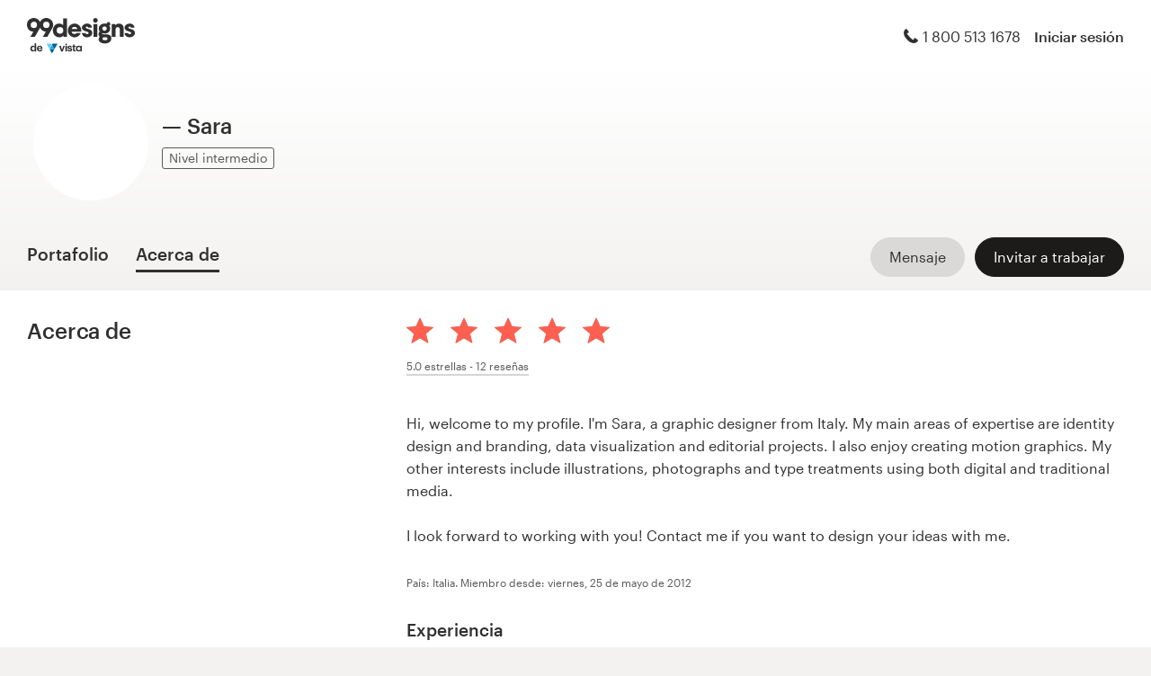

--- FILE ---
content_type: text/html; charset=utf-8
request_url: https://es.99designs.com/profiles/895597/about
body_size: 18432
content:

<!DOCTYPE html>
<html lang="es-us">

    <head>

    <!-- Use latest IE rendering mode, or Chrome Frame if available, this must go first -->
    <meta http-equiv="X-UA-Compatible" content="IE=edge,chrome=1">

    <meta charset="utf-8">

    <!-- Facebook open graph settings -->
<meta property="og:title" content="Ver diseños creativos de — Sara | 99designs" />
<meta property="og:description" content="— Sara tiene 19 diseños con 420 total de Likes en su portafolio de diseño gráfico de 99designs. ¿Cuál es su favorito?" />
<meta property="og:type" content="website" />
<meta property="og:site_name" content="99designs" />
<meta property="og:url" content="https://es.99designs.com/profiles/895597/about" />
<meta property="fb:app_id" content="51230776953" />

<meta property="og:image" content="https://images-workbench.99static.com/I32LQjFJLQcALve9ULS_JYeXiUM=/99designs-contests-attachments/126/126977/attachment_126977605" />
<meta property="og:image:secure_url" content="https://images-workbench.99static.com/I32LQjFJLQcALve9ULS_JYeXiUM=/99designs-contests-attachments/126/126977/attachment_126977605" />
<meta name="twitter:image" content="https://images-workbench.99static.com/I32LQjFJLQcALve9ULS_JYeXiUM=/99designs-contests-attachments/126/126977/attachment_126977605" />
<link rel="image_src" href="https://images-workbench.99static.com/I32LQjFJLQcALve9ULS_JYeXiUM=/99designs-contests-attachments/126/126977/attachment_126977605" />
<link rel="mask-icon" href="https://assets.99static.com/workbench/assets/asimov/images/99d-logomark-325f2bc6ad.svg" color="#fe5f50" />
<link rel="apple-touch-icon" href="https://assets.99static.com/workbench/assets/asimov/images/touch-icon-iphone-ad589ffee6.png" />
<link rel="apple-touch-icon" sizes="76x76" href="https://assets.99static.com/workbench/assets/asimov/images/touch-icon-ipad-2130171e90.png" />
<link rel="apple-touch-icon" sizes="120x120" href="https://assets.99static.com/workbench/assets/asimov/images/touch-icon-iphone-retina-09fe3d06a3.png" />
<link rel="apple-touch-icon" sizes="152x152" href="https://assets.99static.com/workbench/assets/asimov/images/touch-icon-ipad-retina-3417d49ce7.png" />

<!-- Twitter card settings -->
<meta name="twitter:card" content="summary" />
<meta name="twitter:site" content="@99designs" />
<meta name="twitter:title" content="Ver diseños creativos de — Sara | 99designs" />
<meta name="twitter:description" content="— Sara tiene 19 diseños con 420 total de Likes en su portafolio de diseño gráfico de 99designs. ¿Cuál es su favorito?" />

<meta name="slack-app-id" content="A2D02016F" />

              <link rel="canonical" href="https://es.99designs.com/profiles/895597" />


    <link rel="alternate" hreflang="en-US" href="https://99designs.com/profiles/895597/about" />
    <link rel="alternate" hreflang="en-AU" href="https://99designs.com.au/profiles/895597/about" />
    <link rel="alternate" hreflang="en-CA" href="https://99designs.ca/profiles/895597/about" />
    <link rel="alternate" hreflang="en-GB" href="https://99designs.co.uk/profiles/895597/about" />
    <link rel="alternate" hreflang="en-IE" href="https://99designs.ie/profiles/895597/about" />
    <link rel="alternate" hreflang="de-DE" href="https://99designs.de/profiles/895597/about" />
    <link rel="alternate" hreflang="en-DE" href="https://en.99designs.de/profiles/895597/about" />
    <link rel="alternate" hreflang="en-DK" href="https://99designs.dk/profiles/895597/about" />
    <link rel="alternate" hreflang="fr-FR" href="https://99designs.fr/profiles/895597/about" />
    <link rel="alternate" hreflang="en-FR" href="https://en.99designs.fr/profiles/895597/about" />
    <link rel="alternate" hreflang="it-IT" href="https://99designs.it/profiles/895597/about" />
    <link rel="alternate" hreflang="en-IT" href="https://en.99designs.it/profiles/895597/about" />
    <link rel="alternate" hreflang="en-NO" href="https://99designs.no/profiles/895597/about" />
    <link rel="alternate" hreflang="nl-NL" href="https://99designs.nl/profiles/895597/about" />
    <link rel="alternate" hreflang="en-NL" href="https://en.99designs.nl/profiles/895597/about" />
    <link rel="alternate" hreflang="pt-BR" href="https://99designs.com.br/profiles/895597/about" />
    <link rel="alternate" hreflang="en-BR" href="https://en.99designs.com.br/profiles/895597/about" />
    <link rel="alternate" hreflang="pt-PT" href="https://99designs.pt/profiles/895597/about" />
    <link rel="alternate" hreflang="en-PT" href="https://en.99designs.pt/profiles/895597/about" />
    <link rel="alternate" hreflang="es-CL" href="https://99designs.cl/profiles/895597/about" />
    <link rel="alternate" hreflang="en-CL" href="https://en.99designs.cl/profiles/895597/about" />
    <link rel="alternate" hreflang="es-CO" href="https://99designs.com.co/profiles/895597/about" />
    <link rel="alternate" hreflang="en-CO" href="https://en.99designs.com.co/profiles/895597/about" />
    <link rel="alternate" hreflang="es-MX" href="https://99designs.com.mx/profiles/895597/about" />
    <link rel="alternate" hreflang="en-MX" href="https://en.99designs.com.mx/profiles/895597/about" />
    <link rel="alternate" hreflang="es-ES" href="https://99designs.es/profiles/895597/about" />
    <link rel="alternate" hreflang="en-ES" href="https://en.99designs.es/profiles/895597/about" />
    <link rel="alternate" hreflang="ja-JP" href="https://99designs.jp/profiles/895597/about" />
    <link rel="alternate" hreflang="en-JP" href="https://en.99designs.jp/profiles/895597/about" />
    <link rel="alternate" hreflang="de-CH" href="https://99designs.ch/profiles/895597/about" />
    <link rel="alternate" hreflang="it-CH" href="https://it.99designs.ch/profiles/895597/about" />
    <link rel="alternate" hreflang="fr-CH" href="https://fr.99designs.ch/profiles/895597/about" />
    <link rel="alternate" hreflang="en-CH" href="https://en.99designs.ch/profiles/895597/about" />
    <link rel="alternate" hreflang="en-HK" href="https://99designs.hk/profiles/895597/about" />
    <link rel="alternate" hreflang="en-SG" href="https://99designs.com.sg/profiles/895597/about" />
    <link rel="alternate" hreflang="nl-BE" href="https://99designs.be/profiles/895597/about" />
    <link rel="alternate" hreflang="fr-BE" href="https://fr.99designs.be/profiles/895597/about" />
    <link rel="alternate" hreflang="en-BE" href="https://en.99designs.be/profiles/895597/about" />
    <link rel="alternate" hreflang="de-AT" href="https://99designs.at/profiles/895597/about" />
    <link rel="alternate" hreflang="en-AT" href="https://en.99designs.at/profiles/895597/about" />
    <link rel="alternate" hreflang="en-US" href="https://designview.io/profiles/895597/about" />
    <link rel="alternate" hreflang="da-DK" href="https://vistaprint.dk/profiles/895597/about" />
    <link rel="alternate" hreflang="de-AT" href="https://vistaprint.at/profiles/895597/about" />
    <link rel="alternate" hreflang="de-CH" href="https://vistaprint.ch/profiles/895597/about" />
    <link rel="alternate" hreflang="de-DE" href="https://vistaprint.de/profiles/895597/about" />
    <link rel="alternate" hreflang="en-AU" href="https://vistaprint.com.au/profiles/895597/about" />
    <link rel="alternate" hreflang="en-CA" href="https://vistaprint.ca/profiles/895597/about" />
    <link rel="alternate" hreflang="en-GB" href="https://vistaprint.co.uk/profiles/895597/about" />
    <link rel="alternate" hreflang="en-IE" href="https://vistaprint.ie/profiles/895597/about" />
    <link rel="alternate" hreflang="en-IN" href="https://vistaprint.in/profiles/895597/about" />
    <link rel="alternate" hreflang="en-NZ" href="https://vistaprint.co.nz/profiles/895597/about" />
    <link rel="alternate" hreflang="en-PT" href="https://vistaprint.pt/profiles/895597/about" />
    <link rel="alternate" hreflang="en-SG" href="https://vistaprint.sg/profiles/895597/about" />
    <link rel="alternate" hreflang="en-US" href="https://vistaprint.com/profiles/895597/about" />
    <link rel="alternate" hreflang="es-ES" href="https://vistaprint.es/profiles/895597/about" />
    <link rel="alternate" hreflang="es-US" href="https://vistaprint.com/profiles/895597/about" />
    <link rel="alternate" hreflang="fi-FI" href="https://vistaprint.fi/profiles/895597/about" />
    <link rel="alternate" hreflang="fr-BE" href="https://vistaprint.be/profiles/895597/about" />
    <link rel="alternate" hreflang="fr-CA" href="https://vistaprint.ca/profiles/895597/about" />
    <link rel="alternate" hreflang="fr-CH" href="https://vistaprint.ch/profiles/895597/about" />
    <link rel="alternate" hreflang="fr-FR" href="https://vistaprint.fr/profiles/895597/about" />
    <link rel="alternate" hreflang="it-CH" href="https://vistaprint.ch/profiles/895597/about" />
    <link rel="alternate" hreflang="it-IT" href="https://vistaprint.it/profiles/895597/about" />
    <link rel="alternate" hreflang="ja-JP" href="https://vistaprint.jp/profiles/895597/about" />
    <link rel="alternate" hreflang="nb-NO" href="https://vistaprint.no/profiles/895597/about" />
    <link rel="alternate" hreflang="nl-BE" href="https://vistaprint.ne/profiles/895597/about" />
    <link rel="alternate" hreflang="nl-NL" href="https://vistaprint.nl/profiles/895597/about" />
    <link rel="alternate" hreflang="pt-PT" href="https://vistaprint.pt/profiles/895597/about" />
    <link rel="alternate" hreflang="sv-SE" href="https://vistaprint.se/profiles/895597/about" />


    <!-- Device settings -->
    <meta name="format-detection" content="telephone=no" />

    <!-- Use device width, allow pinch+zoom -->
    <meta name="viewport" content="width=device-width, initial-scale=1">

    <!-- Mobile IE ClearType -->
    <meta http-equiv="cleartype" content="on">

    <!-- Specifying Sub-pixel Metrics in IE's Legacy Modes -->
    <!-- http://www.webappers.com/2012/12/25/how-to-correct-legacy-document-problems-with-fonts/ -->
    <meta http-equiv="X-UA-TextLayoutMetrics" content="natural" />

    <!-- Title for Web Clips on iOS devices -->
    <meta name="apple-mobile-web-app-title" content="99designs">

    <title>Ver diseños creativos de — Sara | 99designs</title>

    

    <meta name="description" content="— Sara tiene 19 diseños con 420 total de Likes en su portafolio de diseño gráfico de 99designs. ¿Cuál es su favorito?" />
    <meta name="keywords" content="crowdsource, graphic design, design, contests, design contests" />
    <meta name="author" content="99designs" />


    <link rel="icon" sizes="16x16 32x32" href="https://assets.99static.com/workbench/assets/asimov/images/favicon-88f58c10e9.ico" />

    <meta name="csrf-param" content="authenticity_token" />
<meta name="csrf-token" content="Iv0A0Q0ywaqoNm90xd7zRmJZ74FMZZKeVAIaxQU8sPNIN_qIANJsCfQFZj8JDi1rtZBk4YU7PnuQncDj0k00jg" />

    <link rel="stylesheet" media="screen" href="https://assets.99static.com/workbench/assets/css/layout-ef6a55c67f.css" />
    <link rel="stylesheet" media="screen" href="https://assets.99static.com/workbench/assets/css/fonts-db6c9da067.css" />
        <link rel="stylesheet" media="screen" href="https://assets.99static.com/workbench/assets/css/profiles-profiles-f73142ef73.css" />
    <link rel="stylesheet" media="screen" href="https://assets.99static.com/workbench/assets/css/design-details-368acb4255.css" />


    <script src="/accounts/accounts.js"></script>

        <script src="//d2wy8f7a9ursnm.cloudfront.net/bugsnag-3.min.js" data-apikey="0dc2015cfbcfeb7cde28f8a91fc7850c"></script>
        <script>
        </script>
</head>


    <body class="max--widescreen app-layout app-layout--default sl_notranslate">
            <script>
        var dataLayer = dataLayer || [];
        dataLayer.push({"isAdmin":false,"isDesigner":false,"isCustomer":false,"affiliateCode":null});
    </script>



<div class="oc-wrapper"
    data-oc-name="left right"
    data-globalnavui
    data-globalnavui-userrole="logged-out"
    data-page-wrapper
    >

    <div class="oc-content--main" data-oc-canvas="left right">
        <div
          data-promo-bar
          data-promo-bar-endpoint="/noticebar"
          data-hidden
        ></div>
                    <header class="site-header site-header--static site-header--signed-out"
  ><div class="site-header__inner1"
    ><div class="site-header__inner2"
      ><div class="site-header__item site-header__item--left-oc-trigger"
        ><button
          class="site-header__left-oc-trigger"
          type="button"
          data-oc-trigger="left"
          aria-label="Menú"
        ></button></div
      ><div class="site-header__item site-header__item--branding"
        ><a class="site-header__site-logo" href="/" title="99designs de Vista"
          ><div
            class="site-header__site-logo__image site-header__site-logo__image--es"
            aria-label="99designs de Vista"
          ></div></a></div
      ><div class="site-header__item site-header__item--focused-navigation"
        ><div class="top-level-nav"
          ><div class="top-level-nav__item top-level-nav__item--first"
            ><span
              class="icon icon--phone-1 icon--offset-right icon--inline"
            ></span
            >1 800 513 1678</div
          ></div
        ></div
      ><div class="site-header__item site-header__item--account-navigation"
        ><div class="top-level-nav"
          ><div class="top-level-nav__item top-level-nav__item--first"
            ><a
              class="top-level-nav__item__link SMOKETEST_login_link"
              href="/login"
              data-globalnavui-loginlink="data-globalnavui-loginlink"
              >Iniciar sesión</a
            ></div
          ></div
        ></div
      ><div class="site-header__item site-header__item--right-oc-trigger"
        ><div class="top-level-nav"
          ><div class="top-level-nav__item top-level-nav__item--first"
            ><a
              class="top-level-nav__item__link SMOKETEST_login_link"
              href="/login"
              data-globalnavui-loginlink="data-globalnavui-loginlink"
              >Iniciar sesión</a
            ></div
          ></div
        ></div
      ></div
    ></div
  ></header
>



        <div class="app-layout__content" role="main">

            <div class="app-layout__content__body">
                



<div data-tab-panelset>
    <div class="content-header">
    <div class="row">
        <div class="column">
            <div class="cover-image"
     data-cover-image
     data-has-cover-image="false">
    <div
        class="cover-image__image"
        data-cover-image-display
        
        
        >
        <canvas class="cover-image__preview-canvas" data-cover-image-preview-canvas></canvas>
    </div>

    <div class="cover-image__user-details row">
        <div class="column">
            <div class="user-details">

                <div class="avatar-image user-details__avatar">
                    <div class="avatar-image__wrapper avatar-image__wrapper--offset">
                        <div style="background-image: url('/avatars/users/895597/128')"
                            alt="Foto del perfil"
                            class="avatar-image__image avatar__image">
                        </div>
                    </div>
                </div>

                <div class="user-details__user-info">
                    <div>
                        <h1 class="user-details__name">
                            — Sara
                        </h1>
                        <span>
                        </span>
                    </div>

                        <span data-tooltip title="Profesionales de 99designs que están capacitados en los fundamentos de diseño" class="user-details__item">
        <span class="pill pill--mid-level">
            Nivel intermedio
        </span>
    </span>


                </div>
            </div>
        </div>
    </div>


</div>

            <div class="tab-nav">
    <div class="row">
        <div class="column">

                <div class="user-details__bottom-right">
                        <a
                        href="/users/895597/contact"
                        class="user-details__bottom-right-button user-details__message-button button button--secondary"
                        rel="nofollow"
                        title= "Enviar un mensaje a — Sara">
                            <span class="button__inner">
                                <span class="button__label">
                                    Mensaje
                                </span>
                            </span>
                        </a>
                            <a
        href="/profiles/895597/invites"
        class="user-details__bottom-right-button button button--primary"
        rel="nofollow"
        data-track-invite-designer="895597">
        <span class="button__inner">
            <span class="button__label">
                Invitar a trabajar
            </span>
        </span>
    </a>

                </div>
            <a class="tab-nav__item tab-nav__item--first"
             href="/profiles/895597"
             
             data-tab-nav="portfolio"
             >
                <h2 class="tab-nav__item__title">
                    Portafolio
                </h2>
            </a>

            <a class="tab-nav__item"
             href="/profiles/895597/about"
             data-active
             
             data-tab-nav="about"
             >
                <h2 class="tab-nav__item__title">
                    Acerca de
                </h2>
            </a>


        </div>
    </div>
</div>

        </div>
    </div>
</div>

    <article class="content-body">
        <div class="content-body__inner-1">
            <div class="content-body__inner-2">
                



                <div data-tab-panel='portfolio'
                    
                >
                            
        <section class="section">
            <div class="filter-controls" id="filter-controls">
                <form class="filter-controls" data-form-add-fragment-identifier="filter-controls" action="/profiles/895597" accept-charset="UTF-8" method="get">
                        <div class="filter-controls__control filter-controls__control--left"
                             data-category-selector
                             data-state="inactive">
                            <span class="select">
    <select name="category" id="category" data-select-dropdown-select=""><option value="">Todas las categorías</option><optgroup label="Logotipo e identidad"><option value="logo-design">Diseño de logotipo (13)</option>
<option value="brand-identity-pack">Paquete de logotipo e identidad de marca (4)</option>
<option value="logo-business-card-design">Logotipo y tarjeta de presentación (1)</option>
<option value="logo-brand-guide">Logotipo y guía de la marca (1)</option></optgroup></select>
</span>

                        </div>
                        <div class="filter-controls__control filter-controls__control--right"
                             data-category-selector
                             data-state="inactive">
                            <span class="select">
    <select name="order" id="order" data-select-dropdown-select=""><option selected="selected" value="featured">Destacados</option>
<option value="recent">Recientes</option>
<option value="popular">Más popular</option></select>
</span>

                        </div>
                    <input type="submit" name="commit" value="Enviar" data-hidden="" data-disable-with="Enviar" />
</form>            </div>
        </section>
    <div class="filter-controls--small-screen">
        <section class="section">
            <h4 class="profile__page-title">
                Portafolio
            </h4>
            <div class="filter-controls__control--right">
                <button class="button button--secondary button--icon"
                        data-small-screen-off-canvas-filters-button
                        data-small-screen-off-canvas-filters-button-name="filters">
                    <span class="icon icon--filters-1"></span>
                </button>
            </div>
        </section>
    </div>
    <section class="section">

        <script id="ddo-app-data" type="text/json">
            {
            "initData": {
                "activeUser": {},
                "intlMessages": {"show_more":"Mostrar más","back_to_overview":"Volver al resumen","delete_action":"Borrar","deleted_status":"Borrado","discover_more_designs":"Descubrir más diseños","comment_action_timeout":"Ya no se puede editar el comentario. Por favor, deja un nuevo comentario.","comment_cancel":"Cancelar","comment_sending":"Enviando...","comment_deleting":"Borrando…","comment_error":"Error","comment_is_edited":"editado","comment_deleted":"Comentario eliminado","comment_form_placeholder":"Deje un comentario","main_cta_invite":"Invitar a trabajar","main_cta_unavailable":"No disponible para trabajar","main_cta_edit":"Editar diseño","main_cta_see_profile":"Ver portafolio","designed_by_user":"de {user}","see_full_portfolio":"Ver portafolio completo","see_other_designs":"Ver otros diseños","sketches_loading":"Cargando...","sketches_saving":"Guardando...","sketches_saved":"Guardado","sketches_error":"Error","share":"Compartir","facebook":"Facebook","twitter":"Twitter","pinterest":"Pinterest","linkedin":"LinkedIn","zoom_out_tooltip":"Alejar (-)","send_message_tooltip":"Enviar comentario (ctrl / cmd + enter)","zoom_in_tooltip":"Ampliar (+)","enter_fullscreen_tooltip":"Presentación modo pantalla completa","exit_fullscreen_tooltip":"Salir del modo presentación (ESC)","close_ddo_tooltip":"Cerrar visualización del diseño (ESC)","pagination_previous_tooltip":"Anterior (flecha izquierda)","pagination_next_tooltip":"Siguiente (flecha derecha)","set_favorite_designer":"Agregar {displayName} a favoritos","unset_favorite_designer":"Eliminar {displayName} de mis favoritos"},
                "designCollection": {"designPageOffset":0,"totalDesignCount":19,"_embedded":{"designs":[{"design_id":1829838,"name":"samara joy","createdAt":"2021-05-19T10:02:30.000Z","height":1398,"width":1401,"description":"\u003cp\u003eeco toys brand\u003c/p\u003e","industry_key":"retail","projectDesignId":null,"previewUrl":"https://images-workbench.99static.com/I32LQjFJLQcALve9ULS_JYeXiUM=/99designs-contests-attachments/126/126977/attachment_126977605","likedByUser":false,"likeCount":25,"marketingCtaButton":{"text":"Ver más de este concurso","url":"/brand-identity-pack/contests/logo-brand-identity-eco-friendly-wooden-toys-1084959"},"showUrl":"https://es.99designs.com/profiles/895597/designs/1829838","dataFavoriteDesignerUrl":"https://es.99designs.com/profiles/xhr/favorite-designers/895597","shareData":[{"name":"facebook","iconVariation":"icon--facebook-1","shareUrl":"https://www.facebook.com/sharer.php?u=https%3A%2F%2Fes.99designs.com%2Fprofiles%2F895597%2Fdesigns%2F1829838"},{"name":"twitter","iconVariation":"icon--twitter-1","shareUrl":"https://twitter.com/share?url=https%3A%2F%2Fes.99designs.com%2Fprofiles%2F895597%2Fdesigns%2F1829838"},{"name":"pinterest","iconVariation":"icon--pinterest-1","shareUrl":"https://pinterest.com/pin/create/link/?url=https%3A%2F%2Fes.99designs.com%2Fprofiles%2F895597%2Fdesigns%2F1829838"},{"name":"linkedin","iconVariation":"icon--linkedin-3","shareUrl":"https://www.linkedin.com/shareArticle?url=https%3A%2F%2Fes.99designs.com%2Fprofiles%2F895597%2Fdesigns%2F1829838"}],"categoryEntryInfo":"Ganador de concurso de Paquete de logotipo e identidad de marca","tags":[{"name":"Paquete de logotipo e identidad de marca","href":"/discover?category=brand-identity-pack"},{"name":"Sector minorista","href":"/discover?industry=retail"},{"name":"wood","href":"/discover?tags=wood"},{"name":"eco","href":"/discover?tags=eco"},{"name":"toys","href":"/discover?tags=toys"},{"name":"montessori-education","href":"/discover?tags=montessori-education"}],"currentPageIndex":0,"login_or_signup":"Por favor \u003ca class=\"link\" href='/login?from=https%3A%2F%2Fes.99designs.com%2Fprofiles%2F895597%2Fdesigns%2F1829838'\u003einicie sesión\u003c/a\u003e o \u003ca class=\"link\" href='/signup?from=https%3A%2F%2Fes.99designs.com%2Fprofiles%2F895597%2Fdesigns%2F1829838'\u003eregístrese\u003c/a\u003e para guardar sus diseños favoritos\n","_embedded":{"creator":{"id":895597,"userId":895597,"name":"— Sara","avatarUrl":"/avatars/users/895597/48","showUrl":"https://es.99designs.com/profiles/895597","isFavorite":false},"permission":{"canView":true,"canViewComments":false,"canComment":false,"canAnnotate":false,"canFavorite":false,"canLike":false,"canInvite":true,"canEdit":false,"userIdentified":false,"designerUnavailable":false,"canSketch":false}},"_links":{"self":{"href":"https://es.99designs.com/profiles/895597/xhr/designs/1829838"},"contestUrl":{"href":"/brand-identity-pack/contests/logo-brand-identity-eco-friendly-wooden-toys-1084959"},"inviteToWorkUrl":{"href":"https://es.99designs.com/profiles/895597/invites"},"profileUrl":{"href":"https://es.99designs.com/profiles/895597"},"likeDesignUrl":{"href":"https://es.99designs.com/profiles/895597/designs/1829838/design_like"},"editDesignUrl":{"href":"https://es.99designs.com/profiles/895597/designs/1829838/edit"},"lastSeenTimeUrl":{"href":"https://es.99designs.com/profiles/xhr/last-seen-time/895597"},"lastSeenTimesUrl":{"href":"https://es.99designs.com/profiles/xhr/last-seen-time/users?ids=895597"},"designLikesUrl":{"href":"https://es.99designs.com/profiles/895597/designs/1829838/xhr/design_likes/1"}}},{"design_id":1612104,"name":"Hachinohe cafe","createdAt":"2020-04-13T12:16:01.000Z","height":1159,"width":1000,"description":"\u003cp\u003eHachinohe cafe\u003c/p\u003e","industry_key":"restaurant","projectDesignId":null,"previewUrl":"https://images-workbench.99static.com/CxgPV02MN7tnHuLgPtjaa1TmIRs=/99designs-contests-attachments/116/116785/attachment_116785337","likedByUser":false,"likeCount":61,"marketingCtaButton":{"text":"Ver más de este concurso","url":"/logo-design/contests/%E3%83%AD%E3%83%BC%E3%82%AB%E3%83%AB%E3%81%AA%E3%82%AB%E3%83%95%E3%82%A7%E3%82%92%E7%B4%B9%E4%BB%8B%E3%81%99%E3%82%8B%E3%82%A6%E3%82%A7%E3%83%96%E3%83%A1%E3%83%87%E3%82%A3%E3%82%A2%E3%81%AE%E3%83%AD%E3%82%B4%E3%82%92%E3%83%87%E3%82%B6%E3%82%A4%E3%83%B3%E3%81%97%E3%81%A6%E3%81%8F%E3%81%A0%E3%81%95%E3%81%84-989533"},"showUrl":"https://es.99designs.com/profiles/895597/designs/1612104","dataFavoriteDesignerUrl":"https://es.99designs.com/profiles/xhr/favorite-designers/895597","shareData":[{"name":"facebook","iconVariation":"icon--facebook-1","shareUrl":"https://www.facebook.com/sharer.php?u=https%3A%2F%2Fes.99designs.com%2Fprofiles%2F895597%2Fdesigns%2F1612104"},{"name":"twitter","iconVariation":"icon--twitter-1","shareUrl":"https://twitter.com/share?url=https%3A%2F%2Fes.99designs.com%2Fprofiles%2F895597%2Fdesigns%2F1612104"},{"name":"pinterest","iconVariation":"icon--pinterest-1","shareUrl":"https://pinterest.com/pin/create/link/?url=https%3A%2F%2Fes.99designs.com%2Fprofiles%2F895597%2Fdesigns%2F1612104"},{"name":"linkedin","iconVariation":"icon--linkedin-3","shareUrl":"https://www.linkedin.com/shareArticle?url=https%3A%2F%2Fes.99designs.com%2Fprofiles%2F895597%2Fdesigns%2F1612104"}],"categoryEntryInfo":"Ganador de concurso de Diseño de logotipo","tags":[{"name":"Diseño de logotipo","href":"/discover?category=logo-design"},{"name":"Restaurante","href":"/discover?industry=restaurant"}],"currentPageIndex":0,"login_or_signup":"Por favor \u003ca class=\"link\" href='/login?from=https%3A%2F%2Fes.99designs.com%2Fprofiles%2F895597%2Fdesigns%2F1612104'\u003einicie sesión\u003c/a\u003e o \u003ca class=\"link\" href='/signup?from=https%3A%2F%2Fes.99designs.com%2Fprofiles%2F895597%2Fdesigns%2F1612104'\u003eregístrese\u003c/a\u003e para guardar sus diseños favoritos\n","_embedded":{"creator":{"id":895597,"userId":895597,"name":"— Sara","avatarUrl":"/avatars/users/895597/48","showUrl":"https://es.99designs.com/profiles/895597","isFavorite":false},"permission":{"canView":true,"canViewComments":false,"canComment":false,"canAnnotate":false,"canFavorite":false,"canLike":false,"canInvite":true,"canEdit":false,"userIdentified":false,"designerUnavailable":false,"canSketch":false}},"_links":{"self":{"href":"https://es.99designs.com/profiles/895597/xhr/designs/1612104"},"contestUrl":{"href":"/logo-design/contests/%E3%83%AD%E3%83%BC%E3%82%AB%E3%83%AB%E3%81%AA%E3%82%AB%E3%83%95%E3%82%A7%E3%82%92%E7%B4%B9%E4%BB%8B%E3%81%99%E3%82%8B%E3%82%A6%E3%82%A7%E3%83%96%E3%83%A1%E3%83%87%E3%82%A3%E3%82%A2%E3%81%AE%E3%83%AD%E3%82%B4%E3%82%92%E3%83%87%E3%82%B6%E3%82%A4%E3%83%B3%E3%81%97%E3%81%A6%E3%81%8F%E3%81%A0%E3%81%95%E3%81%84-989533"},"inviteToWorkUrl":{"href":"https://es.99designs.com/profiles/895597/invites"},"profileUrl":{"href":"https://es.99designs.com/profiles/895597"},"likeDesignUrl":{"href":"https://es.99designs.com/profiles/895597/designs/1612104/design_like"},"editDesignUrl":{"href":"https://es.99designs.com/profiles/895597/designs/1612104/edit"},"lastSeenTimeUrl":{"href":"https://es.99designs.com/profiles/xhr/last-seen-time/895597"},"lastSeenTimesUrl":{"href":"https://es.99designs.com/profiles/xhr/last-seen-time/users?ids=895597"},"designLikesUrl":{"href":"https://es.99designs.com/profiles/895597/designs/1612104/xhr/design_likes/1"}}},{"design_id":1829464,"name":"eyewear","createdAt":"2021-05-18T07:50:29.000Z","height":1000,"width":1000,"description":"\u003cp\u003eThis design wasn't selected and is available for sale. Please send me a message if you're interested in learning more.\u003c/p\u003e","industry_key":"medical","projectDesignId":null,"previewUrl":"https://images-workbench.99static.com/6mN2GrbZFQYwITw20bMyoqwIzpo=/99designs-contests-attachments/116/116700/attachment_116700175","likedByUser":false,"likeCount":0,"marketingCtaButton":{"text":"Ver más de este concurso","url":"/brand-identity-pack/contests/glimpse-eye-care-looking-something-minimalistic-stylish-attractive-990291"},"showUrl":"https://es.99designs.com/profiles/895597/designs/1829464","dataFavoriteDesignerUrl":"https://es.99designs.com/profiles/xhr/favorite-designers/895597","shareData":[{"name":"facebook","iconVariation":"icon--facebook-1","shareUrl":"https://www.facebook.com/sharer.php?u=https%3A%2F%2Fes.99designs.com%2Fprofiles%2F895597%2Fdesigns%2F1829464"},{"name":"twitter","iconVariation":"icon--twitter-1","shareUrl":"https://twitter.com/share?url=https%3A%2F%2Fes.99designs.com%2Fprofiles%2F895597%2Fdesigns%2F1829464"},{"name":"pinterest","iconVariation":"icon--pinterest-1","shareUrl":"https://pinterest.com/pin/create/link/?url=https%3A%2F%2Fes.99designs.com%2Fprofiles%2F895597%2Fdesigns%2F1829464"},{"name":"linkedin","iconVariation":"icon--linkedin-3","shareUrl":"https://www.linkedin.com/shareArticle?url=https%3A%2F%2Fes.99designs.com%2Fprofiles%2F895597%2Fdesigns%2F1829464"}],"categoryEntryInfo":"propuesta en concurso de Paquete de logotipo e identidad de marca","tags":[{"name":"Paquete de logotipo e identidad de marca","href":"/discover?category=brand-identity-pack"},{"name":"Medicina y farmacia","href":"/discover?industry=medical"},{"name":"glasses","href":"/discover?tags=glasses"},{"name":"optical","href":"/discover?tags=optical"},{"name":"eyewear","href":"/discover?tags=eyewear"}],"currentPageIndex":0,"login_or_signup":"Por favor \u003ca class=\"link\" href='/login?from=https%3A%2F%2Fes.99designs.com%2Fprofiles%2F895597%2Fdesigns%2F1829464'\u003einicie sesión\u003c/a\u003e o \u003ca class=\"link\" href='/signup?from=https%3A%2F%2Fes.99designs.com%2Fprofiles%2F895597%2Fdesigns%2F1829464'\u003eregístrese\u003c/a\u003e para guardar sus diseños favoritos\n","_embedded":{"creator":{"id":895597,"userId":895597,"name":"— Sara","avatarUrl":"/avatars/users/895597/48","showUrl":"https://es.99designs.com/profiles/895597","isFavorite":false},"permission":{"canView":true,"canViewComments":false,"canComment":false,"canAnnotate":false,"canFavorite":false,"canLike":false,"canInvite":true,"canEdit":false,"userIdentified":false,"designerUnavailable":false,"canSketch":false}},"_links":{"self":{"href":"https://es.99designs.com/profiles/895597/xhr/designs/1829464"},"contestUrl":{"href":"/brand-identity-pack/contests/glimpse-eye-care-looking-something-minimalistic-stylish-attractive-990291"},"inviteToWorkUrl":{"href":"https://es.99designs.com/profiles/895597/invites"},"profileUrl":{"href":"https://es.99designs.com/profiles/895597"},"likeDesignUrl":{"href":"https://es.99designs.com/profiles/895597/designs/1829464/design_like"},"editDesignUrl":{"href":"https://es.99designs.com/profiles/895597/designs/1829464/edit"},"lastSeenTimeUrl":{"href":"https://es.99designs.com/profiles/xhr/last-seen-time/895597"},"lastSeenTimesUrl":{"href":"https://es.99designs.com/profiles/xhr/last-seen-time/users?ids=895597"},"designLikesUrl":{"href":"https://es.99designs.com/profiles/895597/designs/1829464/xhr/design_likes/1"}}},{"design_id":1620740,"name":"flwe club hemp","createdAt":"2020-04-28T15:50:54.000Z","height":2252,"width":1000,"description":"\u003cp\u003eHemp craft flowers\u003c/p\u003e","industry_key":"agriculture","projectDesignId":null,"previewUrl":"https://images-workbench.99static.com/7GuH8BUaJdprkZdux1BLmKpp3mE=/99designs-contests-attachments/116/116869/attachment_116869622","likedByUser":false,"likeCount":51,"marketingCtaButton":{"text":"Ver más de este concurso","url":"/logo-design/contests/pacific-northwest-conscious-cannabis-flower-brand-beyond-high-990308"},"showUrl":"https://es.99designs.com/profiles/895597/designs/1620740","dataFavoriteDesignerUrl":"https://es.99designs.com/profiles/xhr/favorite-designers/895597","shareData":[{"name":"facebook","iconVariation":"icon--facebook-1","shareUrl":"https://www.facebook.com/sharer.php?u=https%3A%2F%2Fes.99designs.com%2Fprofiles%2F895597%2Fdesigns%2F1620740"},{"name":"twitter","iconVariation":"icon--twitter-1","shareUrl":"https://twitter.com/share?url=https%3A%2F%2Fes.99designs.com%2Fprofiles%2F895597%2Fdesigns%2F1620740"},{"name":"pinterest","iconVariation":"icon--pinterest-1","shareUrl":"https://pinterest.com/pin/create/link/?url=https%3A%2F%2Fes.99designs.com%2Fprofiles%2F895597%2Fdesigns%2F1620740"},{"name":"linkedin","iconVariation":"icon--linkedin-3","shareUrl":"https://www.linkedin.com/shareArticle?url=https%3A%2F%2Fes.99designs.com%2Fprofiles%2F895597%2Fdesigns%2F1620740"}],"categoryEntryInfo":"Ganador de concurso de Diseño de logotipo","tags":[{"name":"Diseño de logotipo","href":"/discover?category=logo-design"},{"name":"Agricultura","href":"/discover?industry=agriculture"}],"currentPageIndex":0,"login_or_signup":"Por favor \u003ca class=\"link\" href='/login?from=https%3A%2F%2Fes.99designs.com%2Fprofiles%2F895597%2Fdesigns%2F1620740'\u003einicie sesión\u003c/a\u003e o \u003ca class=\"link\" href='/signup?from=https%3A%2F%2Fes.99designs.com%2Fprofiles%2F895597%2Fdesigns%2F1620740'\u003eregístrese\u003c/a\u003e para guardar sus diseños favoritos\n","_embedded":{"creator":{"id":895597,"userId":895597,"name":"— Sara","avatarUrl":"/avatars/users/895597/48","showUrl":"https://es.99designs.com/profiles/895597","isFavorite":false},"permission":{"canView":true,"canViewComments":false,"canComment":false,"canAnnotate":false,"canFavorite":false,"canLike":false,"canInvite":true,"canEdit":false,"userIdentified":false,"designerUnavailable":false,"canSketch":false}},"_links":{"self":{"href":"https://es.99designs.com/profiles/895597/xhr/designs/1620740"},"contestUrl":{"href":"/logo-design/contests/pacific-northwest-conscious-cannabis-flower-brand-beyond-high-990308"},"inviteToWorkUrl":{"href":"https://es.99designs.com/profiles/895597/invites"},"profileUrl":{"href":"https://es.99designs.com/profiles/895597"},"likeDesignUrl":{"href":"https://es.99designs.com/profiles/895597/designs/1620740/design_like"},"editDesignUrl":{"href":"https://es.99designs.com/profiles/895597/designs/1620740/edit"},"lastSeenTimeUrl":{"href":"https://es.99designs.com/profiles/xhr/last-seen-time/895597"},"lastSeenTimesUrl":{"href":"https://es.99designs.com/profiles/xhr/last-seen-time/users?ids=895597"},"designLikesUrl":{"href":"https://es.99designs.com/profiles/895597/designs/1620740/xhr/design_likes/1"}}},{"design_id":1829473,"name":"wild flower","createdAt":"2021-05-18T08:42:00.000Z","height":1439,"width":1000,"description":"\u003cp\u003eThis design wasn't selected and is available for sale. Please send me a message if you're interested in learning more.\u003c/p\u003e","industry_key":"floral","projectDesignId":null,"previewUrl":"https://images-workbench.99static.com/A13_GJ32VW6lT6N7HIfAXjFiO38=/99designs-contests-attachments/108/108987/attachment_108987767","likedByUser":false,"likeCount":1,"marketingCtaButton":{"text":"Ver más de este concurso","url":"/logo-design/contests/wildflower-modern-flower-gift-shop-927905"},"showUrl":"https://es.99designs.com/profiles/895597/designs/1829473","dataFavoriteDesignerUrl":"https://es.99designs.com/profiles/xhr/favorite-designers/895597","shareData":[{"name":"facebook","iconVariation":"icon--facebook-1","shareUrl":"https://www.facebook.com/sharer.php?u=https%3A%2F%2Fes.99designs.com%2Fprofiles%2F895597%2Fdesigns%2F1829473"},{"name":"twitter","iconVariation":"icon--twitter-1","shareUrl":"https://twitter.com/share?url=https%3A%2F%2Fes.99designs.com%2Fprofiles%2F895597%2Fdesigns%2F1829473"},{"name":"pinterest","iconVariation":"icon--pinterest-1","shareUrl":"https://pinterest.com/pin/create/link/?url=https%3A%2F%2Fes.99designs.com%2Fprofiles%2F895597%2Fdesigns%2F1829473"},{"name":"linkedin","iconVariation":"icon--linkedin-3","shareUrl":"https://www.linkedin.com/shareArticle?url=https%3A%2F%2Fes.99designs.com%2Fprofiles%2F895597%2Fdesigns%2F1829473"}],"categoryEntryInfo":"propuesta en concurso de Diseño de logotipo","tags":[{"name":"Diseño de logotipo","href":"/discover?category=logo-design"},{"name":"Floral","href":"/discover?industry=floral"},{"name":"flower","href":"/discover?tags=flower"},{"name":"nature","href":"/discover?tags=nature"},{"name":"shop","href":"/discover?tags=shop"}],"currentPageIndex":0,"login_or_signup":"Por favor \u003ca class=\"link\" href='/login?from=https%3A%2F%2Fes.99designs.com%2Fprofiles%2F895597%2Fdesigns%2F1829473'\u003einicie sesión\u003c/a\u003e o \u003ca class=\"link\" href='/signup?from=https%3A%2F%2Fes.99designs.com%2Fprofiles%2F895597%2Fdesigns%2F1829473'\u003eregístrese\u003c/a\u003e para guardar sus diseños favoritos\n","_embedded":{"creator":{"id":895597,"userId":895597,"name":"— Sara","avatarUrl":"/avatars/users/895597/48","showUrl":"https://es.99designs.com/profiles/895597","isFavorite":false},"permission":{"canView":true,"canViewComments":false,"canComment":false,"canAnnotate":false,"canFavorite":false,"canLike":false,"canInvite":true,"canEdit":false,"userIdentified":false,"designerUnavailable":false,"canSketch":false}},"_links":{"self":{"href":"https://es.99designs.com/profiles/895597/xhr/designs/1829473"},"contestUrl":{"href":"/logo-design/contests/wildflower-modern-flower-gift-shop-927905"},"inviteToWorkUrl":{"href":"https://es.99designs.com/profiles/895597/invites"},"profileUrl":{"href":"https://es.99designs.com/profiles/895597"},"likeDesignUrl":{"href":"https://es.99designs.com/profiles/895597/designs/1829473/design_like"},"editDesignUrl":{"href":"https://es.99designs.com/profiles/895597/designs/1829473/edit"},"lastSeenTimeUrl":{"href":"https://es.99designs.com/profiles/xhr/last-seen-time/895597"},"lastSeenTimesUrl":{"href":"https://es.99designs.com/profiles/xhr/last-seen-time/users?ids=895597"},"designLikesUrl":{"href":"https://es.99designs.com/profiles/895597/designs/1829473/xhr/design_likes/1"}}},{"design_id":1829472,"name":"Photographer","createdAt":"2021-05-18T08:37:56.000Z","height":2056,"width":1000,"description":"\u003cp\u003eLogo for Saleen Khan, photographer\u003c/p\u003e","industry_key":"photography","projectDesignId":null,"previewUrl":"https://images-workbench.99static.com/-LdXXJswV8tOsKg_pUpGUXZQkQw=/99designs-contests-attachments/116/116328/attachment_116328557","likedByUser":false,"likeCount":0,"marketingCtaButton":{"text":"Ver más de este concurso","url":"/logo-design/contests/dainty-logo-name-saleena-khan-photo-987586"},"showUrl":"https://es.99designs.com/profiles/895597/designs/1829472","dataFavoriteDesignerUrl":"https://es.99designs.com/profiles/xhr/favorite-designers/895597","shareData":[{"name":"facebook","iconVariation":"icon--facebook-1","shareUrl":"https://www.facebook.com/sharer.php?u=https%3A%2F%2Fes.99designs.com%2Fprofiles%2F895597%2Fdesigns%2F1829472"},{"name":"twitter","iconVariation":"icon--twitter-1","shareUrl":"https://twitter.com/share?url=https%3A%2F%2Fes.99designs.com%2Fprofiles%2F895597%2Fdesigns%2F1829472"},{"name":"pinterest","iconVariation":"icon--pinterest-1","shareUrl":"https://pinterest.com/pin/create/link/?url=https%3A%2F%2Fes.99designs.com%2Fprofiles%2F895597%2Fdesigns%2F1829472"},{"name":"linkedin","iconVariation":"icon--linkedin-3","shareUrl":"https://www.linkedin.com/shareArticle?url=https%3A%2F%2Fes.99designs.com%2Fprofiles%2F895597%2Fdesigns%2F1829472"}],"categoryEntryInfo":"propuesta en concurso de Diseño de logotipo","tags":[{"name":"Diseño de logotipo","href":"/discover?category=logo-design"},{"name":"Fotografía","href":"/discover?industry=photography"},{"name":"flower","href":"/discover?tags=flower"},{"name":"photo","href":"/discover?tags=photo"},{"name":"photographer","href":"/discover?tags=photographer"}],"currentPageIndex":0,"login_or_signup":"Por favor \u003ca class=\"link\" href='/login?from=https%3A%2F%2Fes.99designs.com%2Fprofiles%2F895597%2Fdesigns%2F1829472'\u003einicie sesión\u003c/a\u003e o \u003ca class=\"link\" href='/signup?from=https%3A%2F%2Fes.99designs.com%2Fprofiles%2F895597%2Fdesigns%2F1829472'\u003eregístrese\u003c/a\u003e para guardar sus diseños favoritos\n","_embedded":{"creator":{"id":895597,"userId":895597,"name":"— Sara","avatarUrl":"/avatars/users/895597/48","showUrl":"https://es.99designs.com/profiles/895597","isFavorite":false},"permission":{"canView":true,"canViewComments":false,"canComment":false,"canAnnotate":false,"canFavorite":false,"canLike":false,"canInvite":true,"canEdit":false,"userIdentified":false,"designerUnavailable":false,"canSketch":false}},"_links":{"self":{"href":"https://es.99designs.com/profiles/895597/xhr/designs/1829472"},"contestUrl":{"href":"/logo-design/contests/dainty-logo-name-saleena-khan-photo-987586"},"inviteToWorkUrl":{"href":"https://es.99designs.com/profiles/895597/invites"},"profileUrl":{"href":"https://es.99designs.com/profiles/895597"},"likeDesignUrl":{"href":"https://es.99designs.com/profiles/895597/designs/1829472/design_like"},"editDesignUrl":{"href":"https://es.99designs.com/profiles/895597/designs/1829472/edit"},"lastSeenTimeUrl":{"href":"https://es.99designs.com/profiles/xhr/last-seen-time/895597"},"lastSeenTimesUrl":{"href":"https://es.99designs.com/profiles/xhr/last-seen-time/users?ids=895597"},"designLikesUrl":{"href":"https://es.99designs.com/profiles/895597/designs/1829472/xhr/design_likes/1"}}},{"design_id":1462715,"name":"flowers shop","createdAt":"2019-07-22T12:32:12.000Z","height":1000,"width":1000,"description":"\u003cp\u003e\u003c/p\u003e","industry_key":"floral","projectDesignId":null,"previewUrl":"https://images-workbench.99static.com/1J5bGaxUhbsOy5VZ1e2EXV656lQ=/99designs-contests-attachments/109/109232/attachment_109232365","likedByUser":false,"likeCount":97,"marketingCtaButton":{"text":"Ver más de este concurso","url":"/logo-design/contests/logo-needed-luxurious-floral-business-needs-be-creative-930000"},"showUrl":"https://es.99designs.com/profiles/895597/designs/1462715","dataFavoriteDesignerUrl":"https://es.99designs.com/profiles/xhr/favorite-designers/895597","shareData":[{"name":"facebook","iconVariation":"icon--facebook-1","shareUrl":"https://www.facebook.com/sharer.php?u=https%3A%2F%2Fes.99designs.com%2Fprofiles%2F895597%2Fdesigns%2F1462715"},{"name":"twitter","iconVariation":"icon--twitter-1","shareUrl":"https://twitter.com/share?url=https%3A%2F%2Fes.99designs.com%2Fprofiles%2F895597%2Fdesigns%2F1462715"},{"name":"pinterest","iconVariation":"icon--pinterest-1","shareUrl":"https://pinterest.com/pin/create/link/?url=https%3A%2F%2Fes.99designs.com%2Fprofiles%2F895597%2Fdesigns%2F1462715"},{"name":"linkedin","iconVariation":"icon--linkedin-3","shareUrl":"https://www.linkedin.com/shareArticle?url=https%3A%2F%2Fes.99designs.com%2Fprofiles%2F895597%2Fdesigns%2F1462715"}],"categoryEntryInfo":"Ganador de concurso de Diseño de logotipo","tags":[{"name":"Diseño de logotipo","href":"/discover?category=logo-design"},{"name":"Floral","href":"/discover?industry=floral"}],"currentPageIndex":0,"login_or_signup":"Por favor \u003ca class=\"link\" href='/login?from=https%3A%2F%2Fes.99designs.com%2Fprofiles%2F895597%2Fdesigns%2F1462715'\u003einicie sesión\u003c/a\u003e o \u003ca class=\"link\" href='/signup?from=https%3A%2F%2Fes.99designs.com%2Fprofiles%2F895597%2Fdesigns%2F1462715'\u003eregístrese\u003c/a\u003e para guardar sus diseños favoritos\n","_embedded":{"creator":{"id":895597,"userId":895597,"name":"— Sara","avatarUrl":"/avatars/users/895597/48","showUrl":"https://es.99designs.com/profiles/895597","isFavorite":false},"permission":{"canView":true,"canViewComments":false,"canComment":false,"canAnnotate":false,"canFavorite":false,"canLike":false,"canInvite":true,"canEdit":false,"userIdentified":false,"designerUnavailable":false,"canSketch":false}},"_links":{"self":{"href":"https://es.99designs.com/profiles/895597/xhr/designs/1462715"},"contestUrl":{"href":"/logo-design/contests/logo-needed-luxurious-floral-business-needs-be-creative-930000"},"inviteToWorkUrl":{"href":"https://es.99designs.com/profiles/895597/invites"},"profileUrl":{"href":"https://es.99designs.com/profiles/895597"},"likeDesignUrl":{"href":"https://es.99designs.com/profiles/895597/designs/1462715/design_like"},"editDesignUrl":{"href":"https://es.99designs.com/profiles/895597/designs/1462715/edit"},"lastSeenTimeUrl":{"href":"https://es.99designs.com/profiles/xhr/last-seen-time/895597"},"lastSeenTimesUrl":{"href":"https://es.99designs.com/profiles/xhr/last-seen-time/users?ids=895597"},"designLikesUrl":{"href":"https://es.99designs.com/profiles/895597/designs/1462715/xhr/design_likes/1"}}},{"design_id":1620736,"name":"Forager The wild gin","createdAt":"2020-04-28T15:47:56.000Z","height":1412,"width":2040,"description":"\u003cp\u003e\u003c/p\u003e","industry_key":"food","projectDesignId":null,"previewUrl":"https://images-workbench.99static.com/Cmv79wIpToFJ7Jzez26fOvmKPQg=/99designs-contests-attachments/117/117303/attachment_117303516","likedByUser":false,"likeCount":46,"marketingCtaButton":{"text":"Ver más de este concurso","url":"/logo-brand-guide/contests/logo-sustainably-packaged-produced-american-gin-993764"},"showUrl":"https://es.99designs.com/profiles/895597/designs/1620736","dataFavoriteDesignerUrl":"https://es.99designs.com/profiles/xhr/favorite-designers/895597","shareData":[{"name":"facebook","iconVariation":"icon--facebook-1","shareUrl":"https://www.facebook.com/sharer.php?u=https%3A%2F%2Fes.99designs.com%2Fprofiles%2F895597%2Fdesigns%2F1620736"},{"name":"twitter","iconVariation":"icon--twitter-1","shareUrl":"https://twitter.com/share?url=https%3A%2F%2Fes.99designs.com%2Fprofiles%2F895597%2Fdesigns%2F1620736"},{"name":"pinterest","iconVariation":"icon--pinterest-1","shareUrl":"https://pinterest.com/pin/create/link/?url=https%3A%2F%2Fes.99designs.com%2Fprofiles%2F895597%2Fdesigns%2F1620736"},{"name":"linkedin","iconVariation":"icon--linkedin-3","shareUrl":"https://www.linkedin.com/shareArticle?url=https%3A%2F%2Fes.99designs.com%2Fprofiles%2F895597%2Fdesigns%2F1620736"}],"categoryEntryInfo":"Ganador de concurso de Logotipo y guía de la marca","tags":[{"name":"Logotipo y guía de la marca","href":"/discover?category=logo-brand-guide"},{"name":"Alimentos y bebidas","href":"/discover?industry=food"}],"currentPageIndex":0,"login_or_signup":"Por favor \u003ca class=\"link\" href='/login?from=https%3A%2F%2Fes.99designs.com%2Fprofiles%2F895597%2Fdesigns%2F1620736'\u003einicie sesión\u003c/a\u003e o \u003ca class=\"link\" href='/signup?from=https%3A%2F%2Fes.99designs.com%2Fprofiles%2F895597%2Fdesigns%2F1620736'\u003eregístrese\u003c/a\u003e para guardar sus diseños favoritos\n","_embedded":{"creator":{"id":895597,"userId":895597,"name":"— Sara","avatarUrl":"/avatars/users/895597/48","showUrl":"https://es.99designs.com/profiles/895597","isFavorite":false},"permission":{"canView":true,"canViewComments":false,"canComment":false,"canAnnotate":false,"canFavorite":false,"canLike":false,"canInvite":true,"canEdit":false,"userIdentified":false,"designerUnavailable":false,"canSketch":false}},"_links":{"self":{"href":"https://es.99designs.com/profiles/895597/xhr/designs/1620736"},"contestUrl":{"href":"/logo-brand-guide/contests/logo-sustainably-packaged-produced-american-gin-993764"},"inviteToWorkUrl":{"href":"https://es.99designs.com/profiles/895597/invites"},"profileUrl":{"href":"https://es.99designs.com/profiles/895597"},"likeDesignUrl":{"href":"https://es.99designs.com/profiles/895597/designs/1620736/design_like"},"editDesignUrl":{"href":"https://es.99designs.com/profiles/895597/designs/1620736/edit"},"lastSeenTimeUrl":{"href":"https://es.99designs.com/profiles/xhr/last-seen-time/895597"},"lastSeenTimesUrl":{"href":"https://es.99designs.com/profiles/xhr/last-seen-time/users?ids=895597"},"designLikesUrl":{"href":"https://es.99designs.com/profiles/895597/designs/1620736/xhr/design_likes/1"}}},{"design_id":1829463,"name":"Frozen yoghurt \u0026 gelato","createdAt":"2021-05-18T07:46:11.000Z","height":1000,"width":1000,"description":"\u003cp\u003eThis design wasn't selected and is available for sale. Please send me a message if you're interested in learning more.\u003c/p\u003e","industry_key":"food","projectDesignId":null,"previewUrl":"https://images-workbench.99static.com/qcboSuAVLK9I8dvekp1K_WTOqzk=/99designs-contests-attachments/119/119632/attachment_119632607","likedByUser":false,"likeCount":1,"marketingCtaButton":{"text":"Ver más de este concurso","url":"/logo-design/contests/frozen-yogurt-gelato-1014859"},"showUrl":"https://es.99designs.com/profiles/895597/designs/1829463","dataFavoriteDesignerUrl":"https://es.99designs.com/profiles/xhr/favorite-designers/895597","shareData":[{"name":"facebook","iconVariation":"icon--facebook-1","shareUrl":"https://www.facebook.com/sharer.php?u=https%3A%2F%2Fes.99designs.com%2Fprofiles%2F895597%2Fdesigns%2F1829463"},{"name":"twitter","iconVariation":"icon--twitter-1","shareUrl":"https://twitter.com/share?url=https%3A%2F%2Fes.99designs.com%2Fprofiles%2F895597%2Fdesigns%2F1829463"},{"name":"pinterest","iconVariation":"icon--pinterest-1","shareUrl":"https://pinterest.com/pin/create/link/?url=https%3A%2F%2Fes.99designs.com%2Fprofiles%2F895597%2Fdesigns%2F1829463"},{"name":"linkedin","iconVariation":"icon--linkedin-3","shareUrl":"https://www.linkedin.com/shareArticle?url=https%3A%2F%2Fes.99designs.com%2Fprofiles%2F895597%2Fdesigns%2F1829463"}],"categoryEntryInfo":"propuesta en concurso de Diseño de logotipo","tags":[{"name":"Diseño de logotipo","href":"/discover?category=logo-design"},{"name":"Alimentos y bebidas","href":"/discover?industry=food"},{"name":"food","href":"/discover?tags=food"},{"name":"ice-cream","href":"/discover?tags=ice-cream"},{"name":"gelato","href":"/discover?tags=gelato"},{"name":"lovely","href":"/discover?tags=lovely"}],"currentPageIndex":0,"login_or_signup":"Por favor \u003ca class=\"link\" href='/login?from=https%3A%2F%2Fes.99designs.com%2Fprofiles%2F895597%2Fdesigns%2F1829463'\u003einicie sesión\u003c/a\u003e o \u003ca class=\"link\" href='/signup?from=https%3A%2F%2Fes.99designs.com%2Fprofiles%2F895597%2Fdesigns%2F1829463'\u003eregístrese\u003c/a\u003e para guardar sus diseños favoritos\n","_embedded":{"creator":{"id":895597,"userId":895597,"name":"— Sara","avatarUrl":"/avatars/users/895597/48","showUrl":"https://es.99designs.com/profiles/895597","isFavorite":false},"permission":{"canView":true,"canViewComments":false,"canComment":false,"canAnnotate":false,"canFavorite":false,"canLike":false,"canInvite":true,"canEdit":false,"userIdentified":false,"designerUnavailable":false,"canSketch":false}},"_links":{"self":{"href":"https://es.99designs.com/profiles/895597/xhr/designs/1829463"},"contestUrl":{"href":"/logo-design/contests/frozen-yogurt-gelato-1014859"},"inviteToWorkUrl":{"href":"https://es.99designs.com/profiles/895597/invites"},"profileUrl":{"href":"https://es.99designs.com/profiles/895597"},"likeDesignUrl":{"href":"https://es.99designs.com/profiles/895597/designs/1829463/design_like"},"editDesignUrl":{"href":"https://es.99designs.com/profiles/895597/designs/1829463/edit"},"lastSeenTimeUrl":{"href":"https://es.99designs.com/profiles/xhr/last-seen-time/895597"},"lastSeenTimesUrl":{"href":"https://es.99designs.com/profiles/xhr/last-seen-time/users?ids=895597"},"designLikesUrl":{"href":"https://es.99designs.com/profiles/895597/designs/1829463/xhr/design_likes/1"}}},{"design_id":1461618,"name":"bar cafè","createdAt":"2019-07-20T12:06:02.000Z","height":1889,"width":1000,"description":"\u003cp\u003e\u003c/p\u003e","industry_key":"bar","projectDesignId":null,"previewUrl":"https://images-workbench.99static.com/Vr8TLG6AiB0BjMSMU9ZcEXhZCE4=/99designs-contests-attachments/108/108150/attachment_108150961","likedByUser":false,"likeCount":39,"marketingCtaButton":{"text":"Ver más de este concurso","url":"/logo-design/contests/creazione-logo-921851"},"showUrl":"https://es.99designs.com/profiles/895597/designs/1461618","dataFavoriteDesignerUrl":"https://es.99designs.com/profiles/xhr/favorite-designers/895597","shareData":[{"name":"facebook","iconVariation":"icon--facebook-1","shareUrl":"https://www.facebook.com/sharer.php?u=https%3A%2F%2Fes.99designs.com%2Fprofiles%2F895597%2Fdesigns%2F1461618"},{"name":"twitter","iconVariation":"icon--twitter-1","shareUrl":"https://twitter.com/share?url=https%3A%2F%2Fes.99designs.com%2Fprofiles%2F895597%2Fdesigns%2F1461618"},{"name":"pinterest","iconVariation":"icon--pinterest-1","shareUrl":"https://pinterest.com/pin/create/link/?url=https%3A%2F%2Fes.99designs.com%2Fprofiles%2F895597%2Fdesigns%2F1461618"},{"name":"linkedin","iconVariation":"icon--linkedin-3","shareUrl":"https://www.linkedin.com/shareArticle?url=https%3A%2F%2Fes.99designs.com%2Fprofiles%2F895597%2Fdesigns%2F1461618"}],"categoryEntryInfo":"Ganador de concurso de Diseño de logotipo","tags":[{"name":"Diseño de logotipo","href":"/discover?category=logo-design"},{"name":"Bares y clubes nocturnos","href":"/discover?industry=bar"}],"currentPageIndex":0,"login_or_signup":"Por favor \u003ca class=\"link\" href='/login?from=https%3A%2F%2Fes.99designs.com%2Fprofiles%2F895597%2Fdesigns%2F1461618'\u003einicie sesión\u003c/a\u003e o \u003ca class=\"link\" href='/signup?from=https%3A%2F%2Fes.99designs.com%2Fprofiles%2F895597%2Fdesigns%2F1461618'\u003eregístrese\u003c/a\u003e para guardar sus diseños favoritos\n","_embedded":{"creator":{"id":895597,"userId":895597,"name":"— Sara","avatarUrl":"/avatars/users/895597/48","showUrl":"https://es.99designs.com/profiles/895597","isFavorite":false},"permission":{"canView":true,"canViewComments":false,"canComment":false,"canAnnotate":false,"canFavorite":false,"canLike":false,"canInvite":true,"canEdit":false,"userIdentified":false,"designerUnavailable":false,"canSketch":false}},"_links":{"self":{"href":"https://es.99designs.com/profiles/895597/xhr/designs/1461618"},"contestUrl":{"href":"/logo-design/contests/creazione-logo-921851"},"inviteToWorkUrl":{"href":"https://es.99designs.com/profiles/895597/invites"},"profileUrl":{"href":"https://es.99designs.com/profiles/895597"},"likeDesignUrl":{"href":"https://es.99designs.com/profiles/895597/designs/1461618/design_like"},"editDesignUrl":{"href":"https://es.99designs.com/profiles/895597/designs/1461618/edit"},"lastSeenTimeUrl":{"href":"https://es.99designs.com/profiles/xhr/last-seen-time/895597"},"lastSeenTimesUrl":{"href":"https://es.99designs.com/profiles/xhr/last-seen-time/users?ids=895597"},"designLikesUrl":{"href":"https://es.99designs.com/profiles/895597/designs/1461618/xhr/design_likes/1"}}},{"design_id":1444002,"name":"belly better, nutrition","createdAt":"2019-06-21T21:08:58.000Z","height":1433,"width":1000,"description":"\u003cp\u003eThis design wasn't selected and is available for sale. Please send me a message if you're interested in learning more.\u003c/p\u003e","industry_key":"food","projectDesignId":null,"previewUrl":"https://images-workbench.99static.com/5diiwKZog8CVQ-RK5d0G-RoqHF8=/99designs-contests-attachments/108/108405/attachment_108405073","likedByUser":false,"likeCount":5,"marketingCtaButton":{"text":"Ver más de este concurso","url":"/logo-business-card-design/contests/better-belly-nutrition-seeking-organic-feminine-logo-design-924206"},"showUrl":"https://es.99designs.com/profiles/895597/designs/1444002","dataFavoriteDesignerUrl":"https://es.99designs.com/profiles/xhr/favorite-designers/895597","shareData":[{"name":"facebook","iconVariation":"icon--facebook-1","shareUrl":"https://www.facebook.com/sharer.php?u=https%3A%2F%2Fes.99designs.com%2Fprofiles%2F895597%2Fdesigns%2F1444002"},{"name":"twitter","iconVariation":"icon--twitter-1","shareUrl":"https://twitter.com/share?url=https%3A%2F%2Fes.99designs.com%2Fprofiles%2F895597%2Fdesigns%2F1444002"},{"name":"pinterest","iconVariation":"icon--pinterest-1","shareUrl":"https://pinterest.com/pin/create/link/?url=https%3A%2F%2Fes.99designs.com%2Fprofiles%2F895597%2Fdesigns%2F1444002"},{"name":"linkedin","iconVariation":"icon--linkedin-3","shareUrl":"https://www.linkedin.com/shareArticle?url=https%3A%2F%2Fes.99designs.com%2Fprofiles%2F895597%2Fdesigns%2F1444002"}],"categoryEntryInfo":"propuesta en concurso de Logotipo y tarjeta de presentación","tags":[{"name":"Logotipo y tarjeta de presentación","href":"/discover?category=logo-business-card-design"},{"name":"Alimentos y bebidas","href":"/discover?industry=food"}],"currentPageIndex":0,"login_or_signup":"Por favor \u003ca class=\"link\" href='/login?from=https%3A%2F%2Fes.99designs.com%2Fprofiles%2F895597%2Fdesigns%2F1444002'\u003einicie sesión\u003c/a\u003e o \u003ca class=\"link\" href='/signup?from=https%3A%2F%2Fes.99designs.com%2Fprofiles%2F895597%2Fdesigns%2F1444002'\u003eregístrese\u003c/a\u003e para guardar sus diseños favoritos\n","_embedded":{"creator":{"id":895597,"userId":895597,"name":"— Sara","avatarUrl":"/avatars/users/895597/48","showUrl":"https://es.99designs.com/profiles/895597","isFavorite":false},"permission":{"canView":true,"canViewComments":false,"canComment":false,"canAnnotate":false,"canFavorite":false,"canLike":false,"canInvite":true,"canEdit":false,"userIdentified":false,"designerUnavailable":false,"canSketch":false}},"_links":{"self":{"href":"https://es.99designs.com/profiles/895597/xhr/designs/1444002"},"contestUrl":{"href":"/logo-business-card-design/contests/better-belly-nutrition-seeking-organic-feminine-logo-design-924206"},"inviteToWorkUrl":{"href":"https://es.99designs.com/profiles/895597/invites"},"profileUrl":{"href":"https://es.99designs.com/profiles/895597"},"likeDesignUrl":{"href":"https://es.99designs.com/profiles/895597/designs/1444002/design_like"},"editDesignUrl":{"href":"https://es.99designs.com/profiles/895597/designs/1444002/edit"},"lastSeenTimeUrl":{"href":"https://es.99designs.com/profiles/xhr/last-seen-time/895597"},"lastSeenTimesUrl":{"href":"https://es.99designs.com/profiles/xhr/last-seen-time/users?ids=895597"},"designLikesUrl":{"href":"https://es.99designs.com/profiles/895597/designs/1444002/xhr/design_likes/1"}}},{"design_id":1450314,"name":"catering","createdAt":"2019-07-02T13:13:48.000Z","height":1000,"width":1000,"description":"\u003cp\u003eThis design wasn't selected and is available for sale. Please send me a message if you're interested in learning more.\u003c/p\u003e","industry_key":"food","projectDesignId":null,"previewUrl":"https://images-workbench.99static.com/OkOArM4jkcnVJztI4LhfwZ7uIIY=/99designs-contests-attachments/108/108379/attachment_108379307","likedByUser":false,"likeCount":9,"marketingCtaButton":{"text":"Ver más de este concurso","url":"/logo-design/contests/create-modern-luxe-fresh-logo-catering-company-milo-924010"},"showUrl":"https://es.99designs.com/profiles/895597/designs/1450314","dataFavoriteDesignerUrl":"https://es.99designs.com/profiles/xhr/favorite-designers/895597","shareData":[{"name":"facebook","iconVariation":"icon--facebook-1","shareUrl":"https://www.facebook.com/sharer.php?u=https%3A%2F%2Fes.99designs.com%2Fprofiles%2F895597%2Fdesigns%2F1450314"},{"name":"twitter","iconVariation":"icon--twitter-1","shareUrl":"https://twitter.com/share?url=https%3A%2F%2Fes.99designs.com%2Fprofiles%2F895597%2Fdesigns%2F1450314"},{"name":"pinterest","iconVariation":"icon--pinterest-1","shareUrl":"https://pinterest.com/pin/create/link/?url=https%3A%2F%2Fes.99designs.com%2Fprofiles%2F895597%2Fdesigns%2F1450314"},{"name":"linkedin","iconVariation":"icon--linkedin-3","shareUrl":"https://www.linkedin.com/shareArticle?url=https%3A%2F%2Fes.99designs.com%2Fprofiles%2F895597%2Fdesigns%2F1450314"}],"categoryEntryInfo":"propuesta en concurso de Diseño de logotipo","tags":[{"name":"Diseño de logotipo","href":"/discover?category=logo-design"},{"name":"Alimentos y bebidas","href":"/discover?industry=food"}],"currentPageIndex":0,"login_or_signup":"Por favor \u003ca class=\"link\" href='/login?from=https%3A%2F%2Fes.99designs.com%2Fprofiles%2F895597%2Fdesigns%2F1450314'\u003einicie sesión\u003c/a\u003e o \u003ca class=\"link\" href='/signup?from=https%3A%2F%2Fes.99designs.com%2Fprofiles%2F895597%2Fdesigns%2F1450314'\u003eregístrese\u003c/a\u003e para guardar sus diseños favoritos\n","_embedded":{"creator":{"id":895597,"userId":895597,"name":"— Sara","avatarUrl":"/avatars/users/895597/48","showUrl":"https://es.99designs.com/profiles/895597","isFavorite":false},"permission":{"canView":true,"canViewComments":false,"canComment":false,"canAnnotate":false,"canFavorite":false,"canLike":false,"canInvite":true,"canEdit":false,"userIdentified":false,"designerUnavailable":false,"canSketch":false}},"_links":{"self":{"href":"https://es.99designs.com/profiles/895597/xhr/designs/1450314"},"contestUrl":{"href":"/logo-design/contests/create-modern-luxe-fresh-logo-catering-company-milo-924010"},"inviteToWorkUrl":{"href":"https://es.99designs.com/profiles/895597/invites"},"profileUrl":{"href":"https://es.99designs.com/profiles/895597"},"likeDesignUrl":{"href":"https://es.99designs.com/profiles/895597/designs/1450314/design_like"},"editDesignUrl":{"href":"https://es.99designs.com/profiles/895597/designs/1450314/edit"},"lastSeenTimeUrl":{"href":"https://es.99designs.com/profiles/xhr/last-seen-time/895597"},"lastSeenTimesUrl":{"href":"https://es.99designs.com/profiles/xhr/last-seen-time/users?ids=895597"},"designLikesUrl":{"href":"https://es.99designs.com/profiles/895597/designs/1450314/xhr/design_likes/1"}}}]},"_links":{"currentPageUrl":{"href":"/profiles/895597/xhr/pages/1"},"designPageUrls":[{"href":"/profiles/895597/xhr/pages/1"},{"href":"/profiles/895597/xhr/pages/2"}]}}
            }
        }
        </script>

        <div class="matrix matrix--of-four-large matrix--of-three-normal matrix--of-two-medium matrix--of-one-small">

            <div class="matrix__item">
    <div class="mediabox mediabox--linked">
        <a href="/profiles/895597/designs/1829838"
           class="mediabox__media-frame mediabox__media-frame--fullscreen"
           rel="nofollow"
           data-design-details-item
           data-design-id="1829838"
           data-profile-url-token="895597"
         >
            <picture>
                <source srcset="https://images-workbench.99static.com/u502Y6w1EPzM50PDD5aSc91N4DM=/0x0:1398x1398/fit-in/500x500/filters:fill(white,true):format(webp)/99designs-contests-attachments/126/126977/attachment_126977605" type="image/webp">
                <img
                    class="mediabox__media"
                    alt="samara joy"
                    title="eco toys brand"
                    src="https://images-workbench.99static.com/9N1h3CfYKHV0bFaYnM03QzcvC20=/0x0:1398x1398/fit-in/500x500/filters:fill(white,true):format(jpeg)/99designs-contests-attachments/126/126977/attachment_126977605"
                    data-profile-design
                />
            </picture>
        </a>
        <div class="mediabox__meta-data">
            <div class="mediabox__meta mediabox__meta--1">
                         <div data-detached-dropdown>
            <button class="mediabox__meta__action mediabox__meta__action--light icon icon--like-1"
                data-detached-dropdown-trigger
                data-login-signup-like-button>
            </button>
            <span class="mediabox__meta__action--small"
            data-like-count>
                25
            </span>
            <div data-detached-dropdown-content>
                <div data-login-signup-container>
                </div>
            </div>
        </div>


            </div>
            <div class="mediabox__meta mediabox__meta--1">
                <a class="mediabox__meta__action mediabox__meta__action--light"
                 href="/profiles/895597/designs/1829838"
                 rel="nofollow">
                    <span class="icon icon--comment-1"></span>
                </a>
                <span>
                    0
                </span>
            </div>
        </div>
    </div>
</div>
<div class="matrix__item">
    <div class="mediabox mediabox--linked">
        <a href="/profiles/895597/designs/1612104"
           class="mediabox__media-frame mediabox__media-frame--fullscreen"
           rel="nofollow"
           data-design-details-item
           data-design-id="1612104"
           data-profile-url-token="895597"
         >
            <picture>
                <source srcset="https://images-workbench.99static.com/v2f9BmqClrZsk3H3Fs6a4q9A9DQ=/0x0:500x500/fit-in/500x500/filters:fill(white,true):format(webp)/99designs-contests-attachments/116/116785/attachment_116785337" type="image/webp">
                <img
                    class="mediabox__media"
                    alt="Hachinohe cafe"
                    title="Hachinohe cafe"
                    src="https://images-workbench.99static.com/-slJH4t944VWbrH3q6Bctqgi5Xs=/0x0:500x500/fit-in/500x500/filters:fill(white,true):format(jpeg)/99designs-contests-attachments/116/116785/attachment_116785337"
                    data-profile-design
                />
            </picture>
        </a>
        <div class="mediabox__meta-data">
            <div class="mediabox__meta mediabox__meta--1">
                         <div data-detached-dropdown>
            <button class="mediabox__meta__action mediabox__meta__action--light icon icon--like-1"
                data-detached-dropdown-trigger
                data-login-signup-like-button>
            </button>
            <span class="mediabox__meta__action--small"
            data-like-count>
                61
            </span>
            <div data-detached-dropdown-content>
                <div data-login-signup-container>
                </div>
            </div>
        </div>


            </div>
            <div class="mediabox__meta mediabox__meta--1">
                <a class="mediabox__meta__action mediabox__meta__action--light"
                 href="/profiles/895597/designs/1612104"
                 rel="nofollow">
                    <span class="icon icon--comment-1"></span>
                </a>
                <span>
                    0
                </span>
            </div>
        </div>
    </div>
</div>
<div class="matrix__item">
    <div class="mediabox mediabox--linked">
        <a href="/profiles/895597/designs/1829464"
           class="mediabox__media-frame mediabox__media-frame--fullscreen"
           rel="nofollow"
           data-design-details-item
           data-design-id="1829464"
           data-profile-url-token="895597"
         >
            <picture>
                <source srcset="https://images-workbench.99static.com/lsbSzZZLLFzyu20JZL2AmWHfXjU=/0x0:1000x1000/fit-in/500x500/filters:fill(white,true):format(webp)/99designs-contests-attachments/116/116700/attachment_116700175" type="image/webp">
                <img
                    class="mediabox__media"
                    alt="eyewear"
                    title="This design wasn&#39;t selected and is available for sale. Please send me a message if you&#39;re interested in learning more."
                    src="https://images-workbench.99static.com/dvxkrLcEvqvN8c-g1u5ybE-hR_Q=/0x0:1000x1000/fit-in/500x500/filters:fill(white,true):format(jpeg)/99designs-contests-attachments/116/116700/attachment_116700175"
                    data-profile-design
                />
            </picture>
        </a>
        <div class="mediabox__meta-data">
            <div class="mediabox__meta mediabox__meta--1">
                         <div data-detached-dropdown>
            <button class="mediabox__meta__action mediabox__meta__action--light icon icon--like-1"
                data-detached-dropdown-trigger
                data-login-signup-like-button>
            </button>
            <span class="mediabox__meta__action--small"
            data-like-count>
                0
            </span>
            <div data-detached-dropdown-content>
                <div data-login-signup-container>
                </div>
            </div>
        </div>


            </div>
            <div class="mediabox__meta mediabox__meta--1">
                <a class="mediabox__meta__action mediabox__meta__action--light"
                 href="/profiles/895597/designs/1829464"
                 rel="nofollow">
                    <span class="icon icon--comment-1"></span>
                </a>
                <span>
                    0
                </span>
            </div>
        </div>
    </div>
</div>
<div class="matrix__item">
    <div class="mediabox mediabox--linked">
        <a href="/profiles/895597/designs/1620740"
           class="mediabox__media-frame mediabox__media-frame--fullscreen"
           rel="nofollow"
           data-design-details-item
           data-design-id="1620740"
           data-profile-url-token="895597"
         >
            <picture>
                <source srcset="https://images-workbench.99static.com/-2FlIROT7CwMOm8OYj7RO6UGcIk=/450x0:950x501/fit-in/500x500/filters:fill(white,true):format(webp)/99designs-contests-attachments/116/116869/attachment_116869622" type="image/webp">
                <img
                    class="mediabox__media"
                    alt="flwe club hemp"
                    title="Hemp craft flowers"
                    src="https://images-workbench.99static.com/g_Tp82VK5qlHxRjfLi7DwiXH2js=/450x0:950x501/fit-in/500x500/filters:fill(white,true):format(jpeg)/99designs-contests-attachments/116/116869/attachment_116869622"
                    data-profile-design
                />
            </picture>
        </a>
        <div class="mediabox__meta-data">
            <div class="mediabox__meta mediabox__meta--1">
                         <div data-detached-dropdown>
            <button class="mediabox__meta__action mediabox__meta__action--light icon icon--like-1"
                data-detached-dropdown-trigger
                data-login-signup-like-button>
            </button>
            <span class="mediabox__meta__action--small"
            data-like-count>
                51
            </span>
            <div data-detached-dropdown-content>
                <div data-login-signup-container>
                </div>
            </div>
        </div>


            </div>
            <div class="mediabox__meta mediabox__meta--1">
                <a class="mediabox__meta__action mediabox__meta__action--light"
                 href="/profiles/895597/designs/1620740"
                 rel="nofollow">
                    <span class="icon icon--comment-1"></span>
                </a>
                <span>
                    0
                </span>
            </div>
        </div>
    </div>
</div>
<div class="matrix__item">
    <div class="mediabox mediabox--linked">
        <a href="/profiles/895597/designs/1829473"
           class="mediabox__media-frame mediabox__media-frame--fullscreen"
           rel="nofollow"
           data-design-details-item
           data-design-id="1829473"
           data-profile-url-token="895597"
         >
            <picture>
                <source srcset="https://images-workbench.99static.com/MqmClisWOwugj-WNNRz-_ANv2F4=/65x38:938x911/fit-in/500x500/filters:fill(white,true):format(webp)/99designs-contests-attachments/108/108987/attachment_108987767" type="image/webp">
                <img
                    class="mediabox__media"
                    alt="wild flower"
                    title="This design wasn&#39;t selected and is available for sale. Please send me a message if you&#39;re interested in learning more."
                    src="https://images-workbench.99static.com/EMy6dIARGULo6H6q66bx6rghREM=/65x38:938x911/fit-in/500x500/filters:fill(white,true):format(jpeg)/99designs-contests-attachments/108/108987/attachment_108987767"
                    data-profile-design
                />
            </picture>
        </a>
        <div class="mediabox__meta-data">
            <div class="mediabox__meta mediabox__meta--1">
                         <div data-detached-dropdown>
            <button class="mediabox__meta__action mediabox__meta__action--light icon icon--like-1"
                data-detached-dropdown-trigger
                data-login-signup-like-button>
            </button>
            <span class="mediabox__meta__action--small"
            data-like-count>
                1
            </span>
            <div data-detached-dropdown-content>
                <div data-login-signup-container>
                </div>
            </div>
        </div>


            </div>
            <div class="mediabox__meta mediabox__meta--1">
                <a class="mediabox__meta__action mediabox__meta__action--light"
                 href="/profiles/895597/designs/1829473"
                 rel="nofollow">
                    <span class="icon icon--comment-1"></span>
                </a>
                <span>
                    0
                </span>
            </div>
        </div>
    </div>
</div>
<div class="matrix__item">
    <div class="mediabox mediabox--linked">
        <a href="/profiles/895597/designs/1829472"
           class="mediabox__media-frame mediabox__media-frame--fullscreen"
           rel="nofollow"
           data-design-details-item
           data-design-id="1829472"
           data-profile-url-token="895597"
         >
            <picture>
                <source srcset="https://images-workbench.99static.com/D8iR0XylbGyXa8JVfqiujDpAets=/176x55:820x697/fit-in/500x500/filters:fill(white,true):format(webp)/99designs-contests-attachments/116/116328/attachment_116328557" type="image/webp">
                <img
                    class="mediabox__media"
                    alt="Photographer"
                    title="Logo for Saleen Khan, photographer"
                    src="https://images-workbench.99static.com/AXU6tpeybvKwjvsmHPXvynt-y_0=/176x55:820x697/fit-in/500x500/filters:fill(white,true):format(jpeg)/99designs-contests-attachments/116/116328/attachment_116328557"
                    data-profile-design
                />
            </picture>
        </a>
        <div class="mediabox__meta-data">
            <div class="mediabox__meta mediabox__meta--1">
                         <div data-detached-dropdown>
            <button class="mediabox__meta__action mediabox__meta__action--light icon icon--like-1"
                data-detached-dropdown-trigger
                data-login-signup-like-button>
            </button>
            <span class="mediabox__meta__action--small"
            data-like-count>
                0
            </span>
            <div data-detached-dropdown-content>
                <div data-login-signup-container>
                </div>
            </div>
        </div>


            </div>
            <div class="mediabox__meta mediabox__meta--1">
                <a class="mediabox__meta__action mediabox__meta__action--light"
                 href="/profiles/895597/designs/1829472"
                 rel="nofollow">
                    <span class="icon icon--comment-1"></span>
                </a>
                <span>
                    0
                </span>
            </div>
        </div>
    </div>
</div>
<div class="matrix__item">
    <div class="mediabox mediabox--linked">
        <a href="/profiles/895597/designs/1462715"
           class="mediabox__media-frame mediabox__media-frame--fullscreen"
           rel="nofollow"
           data-design-details-item
           data-design-id="1462715"
           data-profile-url-token="895597"
         >
            <picture>
                <source srcset="https://images-workbench.99static.com/kWat0QJoL4-BGMNMxzXjppc3XMQ=/0x0:500x500/fit-in/500x500/filters:fill(white,true):format(webp)/99designs-contests-attachments/109/109232/attachment_109232365" type="image/webp">
                <img
                    class="mediabox__media"
                    alt="flowers shop"
                    title=""
                    src="https://images-workbench.99static.com/deuG9FbSVIpZB9e-KsM2UhnO7Dg=/0x0:500x500/fit-in/500x500/filters:fill(white,true):format(jpeg)/99designs-contests-attachments/109/109232/attachment_109232365"
                    data-profile-design
                />
            </picture>
        </a>
        <div class="mediabox__meta-data">
            <div class="mediabox__meta mediabox__meta--1">
                         <div data-detached-dropdown>
            <button class="mediabox__meta__action mediabox__meta__action--light icon icon--like-1"
                data-detached-dropdown-trigger
                data-login-signup-like-button>
            </button>
            <span class="mediabox__meta__action--small"
            data-like-count>
                97
            </span>
            <div data-detached-dropdown-content>
                <div data-login-signup-container>
                </div>
            </div>
        </div>


            </div>
            <div class="mediabox__meta mediabox__meta--1">
                <a class="mediabox__meta__action mediabox__meta__action--light"
                 href="/profiles/895597/designs/1462715"
                 rel="nofollow">
                    <span class="icon icon--comment-1"></span>
                </a>
                <span>
                    0
                </span>
            </div>
        </div>
    </div>
</div>
<div class="matrix__item">
    <div class="mediabox mediabox--linked">
        <a href="/profiles/895597/designs/1620736"
           class="mediabox__media-frame mediabox__media-frame--fullscreen"
           rel="nofollow"
           data-design-details-item
           data-design-id="1620736"
           data-profile-url-token="895597"
         >
            <picture>
                <source srcset="https://images-workbench.99static.com/bYzeqGswDO0Lu9I4yqyscKkOg3M=/405x417:1006x1018/fit-in/500x500/filters:fill(white,true):format(webp)/99designs-contests-attachments/117/117303/attachment_117303516" type="image/webp">
                <img
                    class="mediabox__media"
                    alt="Forager The wild gin"
                    title=""
                    src="https://images-workbench.99static.com/EAn0ZzEdVnvUfnKr9hmj8b81QfA=/405x417:1006x1018/fit-in/500x500/filters:fill(white,true):format(jpeg)/99designs-contests-attachments/117/117303/attachment_117303516"
                    data-profile-design
                />
            </picture>
        </a>
        <div class="mediabox__meta-data">
            <div class="mediabox__meta mediabox__meta--1">
                         <div data-detached-dropdown>
            <button class="mediabox__meta__action mediabox__meta__action--light icon icon--like-1"
                data-detached-dropdown-trigger
                data-login-signup-like-button>
            </button>
            <span class="mediabox__meta__action--small"
            data-like-count>
                46
            </span>
            <div data-detached-dropdown-content>
                <div data-login-signup-container>
                </div>
            </div>
        </div>


            </div>
            <div class="mediabox__meta mediabox__meta--1">
                <a class="mediabox__meta__action mediabox__meta__action--light"
                 href="/profiles/895597/designs/1620736"
                 rel="nofollow">
                    <span class="icon icon--comment-1"></span>
                </a>
                <span>
                    0
                </span>
            </div>
        </div>
    </div>
</div>
<div class="matrix__item">
    <div class="mediabox mediabox--linked">
        <a href="/profiles/895597/designs/1829463"
           class="mediabox__media-frame mediabox__media-frame--fullscreen"
           rel="nofollow"
           data-design-details-item
           data-design-id="1829463"
           data-profile-url-token="895597"
         >
            <picture>
                <source srcset="https://images-workbench.99static.com/rvpgreB_8GqnuiSHeN0KkupSSsc=/60x67:943x950/fit-in/500x500/filters:fill(white,true):format(webp)/99designs-contests-attachments/119/119632/attachment_119632607" type="image/webp">
                <img
                    class="mediabox__media"
                    alt="Frozen yoghurt &amp; gelato"
                    title="This design wasn&#39;t selected and is available for sale. Please send me a message if you&#39;re interested in learning more."
                    src="https://images-workbench.99static.com/84ydaIJfQjuSjcdNvNq10-piE9E=/60x67:943x950/fit-in/500x500/filters:fill(white,true):format(jpeg)/99designs-contests-attachments/119/119632/attachment_119632607"
                    data-profile-design
                />
            </picture>
        </a>
        <div class="mediabox__meta-data">
            <div class="mediabox__meta mediabox__meta--1">
                         <div data-detached-dropdown>
            <button class="mediabox__meta__action mediabox__meta__action--light icon icon--like-1"
                data-detached-dropdown-trigger
                data-login-signup-like-button>
            </button>
            <span class="mediabox__meta__action--small"
            data-like-count>
                1
            </span>
            <div data-detached-dropdown-content>
                <div data-login-signup-container>
                </div>
            </div>
        </div>


            </div>
            <div class="mediabox__meta mediabox__meta--1">
                <a class="mediabox__meta__action mediabox__meta__action--light"
                 href="/profiles/895597/designs/1829463"
                 rel="nofollow">
                    <span class="icon icon--comment-1"></span>
                </a>
                <span>
                    0
                </span>
            </div>
        </div>
    </div>
</div>
<div class="matrix__item">
    <div class="mediabox mediabox--linked">
        <a href="/profiles/895597/designs/1461618"
           class="mediabox__media-frame mediabox__media-frame--fullscreen"
           rel="nofollow"
           data-design-details-item
           data-design-id="1461618"
           data-profile-url-token="895597"
         >
            <picture>
                <source srcset="https://images-workbench.99static.com/-9RJn31EtWAKWAlKkRE1nPV1Wrs=/185x0:799x614/fit-in/500x500/filters:fill(white,true):format(webp)/99designs-contests-attachments/108/108150/attachment_108150961" type="image/webp">
                <img
                    class="mediabox__media"
                    alt="bar cafè"
                    title=""
                    src="https://images-workbench.99static.com/Uio5w6cqnUY_DjHVsKK8naakLwE=/185x0:799x614/fit-in/500x500/filters:fill(white,true):format(jpeg)/99designs-contests-attachments/108/108150/attachment_108150961"
                    data-profile-design
                />
            </picture>
        </a>
        <div class="mediabox__meta-data">
            <div class="mediabox__meta mediabox__meta--1">
                         <div data-detached-dropdown>
            <button class="mediabox__meta__action mediabox__meta__action--light icon icon--like-1"
                data-detached-dropdown-trigger
                data-login-signup-like-button>
            </button>
            <span class="mediabox__meta__action--small"
            data-like-count>
                39
            </span>
            <div data-detached-dropdown-content>
                <div data-login-signup-container>
                </div>
            </div>
        </div>


            </div>
            <div class="mediabox__meta mediabox__meta--1">
                <a class="mediabox__meta__action mediabox__meta__action--light"
                 href="/profiles/895597/designs/1461618"
                 rel="nofollow">
                    <span class="icon icon--comment-1"></span>
                </a>
                <span>
                    0
                </span>
            </div>
        </div>
    </div>
</div>
<div class="matrix__item">
    <div class="mediabox mediabox--linked">
        <a href="/profiles/895597/designs/1444002"
           class="mediabox__media-frame mediabox__media-frame--fullscreen"
           rel="nofollow"
           data-design-details-item
           data-design-id="1444002"
           data-profile-url-token="895597"
         >
            <picture>
                <source srcset="https://images-workbench.99static.com/cYkJJS2-CRi1TSdKZOUvJ9qraj4=/61x84:911x935/fit-in/500x500/filters:fill(white,true):format(webp)/99designs-contests-attachments/108/108405/attachment_108405073" type="image/webp">
                <img
                    class="mediabox__media"
                    alt="belly better, nutrition"
                    title="This design wasn&#39;t selected and is available for sale. Please send me a message if you&#39;re interested in learning more."
                    src="https://images-workbench.99static.com/s7VUl4bTf8aG4NXO14q-NCjkHfw=/61x84:911x935/fit-in/500x500/filters:fill(white,true):format(jpeg)/99designs-contests-attachments/108/108405/attachment_108405073"
                    data-profile-design
                />
            </picture>
        </a>
        <div class="mediabox__meta-data">
            <div class="mediabox__meta mediabox__meta--1">
                         <div data-detached-dropdown>
            <button class="mediabox__meta__action mediabox__meta__action--light icon icon--like-1"
                data-detached-dropdown-trigger
                data-login-signup-like-button>
            </button>
            <span class="mediabox__meta__action--small"
            data-like-count>
                5
            </span>
            <div data-detached-dropdown-content>
                <div data-login-signup-container>
                </div>
            </div>
        </div>


            </div>
            <div class="mediabox__meta mediabox__meta--1">
                <a class="mediabox__meta__action mediabox__meta__action--light"
                 href="/profiles/895597/designs/1444002"
                 rel="nofollow">
                    <span class="icon icon--comment-1"></span>
                </a>
                <span>
                    0
                </span>
            </div>
        </div>
    </div>
</div>
<div class="matrix__item">
    <div class="mediabox mediabox--linked">
        <a href="/profiles/895597/designs/1450314"
           class="mediabox__media-frame mediabox__media-frame--fullscreen"
           rel="nofollow"
           data-design-details-item
           data-design-id="1450314"
           data-profile-url-token="895597"
         >
            <picture>
                <source srcset="https://images-workbench.99static.com/BA1jXTsje4H8JZJs50GGuWfaUHw=/0x0:1000x1000/fit-in/500x500/filters:fill(white,true):format(webp)/99designs-contests-attachments/108/108379/attachment_108379307" type="image/webp">
                <img
                    class="mediabox__media"
                    alt="catering"
                    title="This design wasn&#39;t selected and is available for sale. Please send me a message if you&#39;re interested in learning more."
                    src="https://images-workbench.99static.com/afPRFmyL1RYiAJqlKCvjtrG7F-k=/0x0:1000x1000/fit-in/500x500/filters:fill(white,true):format(jpeg)/99designs-contests-attachments/108/108379/attachment_108379307"
                    data-profile-design
                />
            </picture>
        </a>
        <div class="mediabox__meta-data">
            <div class="mediabox__meta mediabox__meta--1">
                         <div data-detached-dropdown>
            <button class="mediabox__meta__action mediabox__meta__action--light icon icon--like-1"
                data-detached-dropdown-trigger
                data-login-signup-like-button>
            </button>
            <span class="mediabox__meta__action--small"
            data-like-count>
                9
            </span>
            <div data-detached-dropdown-content>
                <div data-login-signup-container>
                </div>
            </div>
        </div>


            </div>
            <div class="mediabox__meta mediabox__meta--1">
                <a class="mediabox__meta__action mediabox__meta__action--light"
                 href="/profiles/895597/designs/1450314"
                 rel="nofollow">
                    <span class="icon icon--comment-1"></span>
                </a>
                <span>
                    0
                </span>
            </div>
        </div>
    </div>
</div>

        </div>
    </section>
    <section class="section">
        <div class="pagination pagination--centered">
            <section class="section">
            <nav class="pagination">
            <span class="pagination__item pagination__prev">
    <a 
       class="pagination__button"
       data-page-number="0"
        data-disabled=&#39;true&#39;>
        <span class="pagination__button__inner">
            <span class="pagination__button__icon">
                <span class="icon icon--left-2"></span>
            </span>
        </span>
    </a>
</span>

            <span class="pagination__item pagination__summary">
                1 de 2
            </span>
                    <label>
    <span class="pagination__item pagination__number"
        data-active=&#39;true&#39;>
        <a href="/profiles/895597"
           class="pagination__title"
           data-page-number="1"
        >
            1
        </a>
    </span>
</label>

                    <label>
    <span class="pagination__item pagination__number"
        >
        <a href="/profiles/895597?page=2"
           class="pagination__title"
           data-page-number="2"
        >
            2
        </a>
    </span>
</label>

            <span class="pagination__item pagination__next">
    <a href=/profiles/895597?page=2
       class="pagination__button"
       data-page-number="2"
        >
        <span class="pagination__button__inner">
            <span class="pagination__button__icon">
                <span class="icon icon--right-2"></span>
            </span>
        </span>
    </a>
</span>

        </nav>
</section>

        </div>
    </section>

    <script data-update-html-template="login-or-signup" type="text/html">
        <div data-detached-dropdown-content-inner>
    <div class="login-or-signup">
        Por favor <a class="link" href='/login?from=https%3A%2F%2Fes.99designs.com%2Fprofiles%2F895597%2Fabout'>inicie sesión</a> o <a class="link" href='/signup?from=https%3A%2F%2Fes.99designs.com%2Fprofiles%2F895597%2Fabout'>regístrese</a> para guardar sus diseños favoritos

    </div>
</div>

    </script>

                </div>
                <div data-tab-panel='about' data-scroll-to-element
                    data-active
                 >
                        <div class="two-column-layout ">
    <div class="two-column-layout__header">
        <h2 class="two-column-layout__heading">
            Acerca de
        </h2>
    </div>
    <div class="two-column-layout__body">
        <div class="aggregate-star-rating">
    <div class="aggregate-star-rating__stars">
        <div class="average-star-rating average-star-rating--large">
        <span class="average-star-rating__star">
            <span style="width: 100%;" class="average-star-rating__star__icon"></span>
        </span>
        <span class="average-star-rating__star">
            <span style="width: 100%;" class="average-star-rating__star__icon"></span>
        </span>
        <span class="average-star-rating__star">
            <span style="width: 100%;" class="average-star-rating__star__icon"></span>
        </span>
        <span class="average-star-rating__star">
            <span style="width: 100%;" class="average-star-rating__star__icon"></span>
        </span>
        <span class="average-star-rating__star">
            <span style="width: 100%;" class="average-star-rating__star__icon"></span>
        </span>
</div>

    </div>

    <div class="aggregate-star-rating__description">
        
            <button class="button button--link" data-scroll-to-element-button>
                <div itemscope itemtype="http://schema.org/creativework">
                    <span class="subtle-text" itemprop="aggregateRating" itemscope itemtype="http://schema.org/AggregateRating">
                        <span itemprop="ratingValue">5.0</span> estrellas - <span itemprop="reviewCount">12</span> reseñas

                    </span>
                </div>
            </button>

    </div>
</div>

        <p>
  Hi, welcome to my profile. I&#39;m Sara, a graphic designer from Italy. My main areas of expertise are identity design and branding, data visualization and editorial projects. I also enjoy creating motion graphics. My other interests include illustrations, photographs and type treatments using both digital and traditional media.
</p>
<p>
  I look forward to working with you! Contact me if you want to design your ideas with me.
</p>


    <div class="section">
            <span class="subtle-text">
                País:
                Italia.
            </span>
            <span class="subtle-text">
                Miembro desde:
                viernes, 25 de mayo de 2012
            </span>
    </div>

    <div class="profile__tags">
         <div class="profile__tag-section">
             <div class="heading heading--size4">
                 Experiencia
             </div>
             <div class="stats-panel">
                 <div class="stats-panel__item--first" data-tooltip title="Cantidad total de premios de concurso pagados al diseñador">
                     <div class="stats-panel__item__value">
                         18
                         &nbsp;
                     </div>
                     <div class="stats-panel__item__title">
                         Concurso ganado
                     </div>
                 </div>
                 <div class="stats-panel__item" data-tooltip title="Total de veces que ha sido declarado finalista pero sin conseguir alzarse como ganador">
                     <div class="stats-panel__item__value">
                         30
                     </div>
                     <div class="stats-panel__item__title">
                         Segundo finalista
                     </div>
                 </div>
                 <div class="stats-panel__item" data-tooltip title="Cantidad total de Proyectos 1-1 completados">
                     <div class="stats-panel__item__value">
                         3
                     </div>
                     <div class="stats-panel__item__title">
                         Proyectos 1-1
                     </div>
                 </div>
                 <div class="stats-panel__item" data-tooltip title="Cantidad total de clientes que contrataron a este diseñador más de una vez">
                     <div class="stats-panel__item__value">
                         2
                     </div>
                     <div class="stats-panel__item__title">
                         Clientes habituales
                     </div>
                 </div>
                 <div
    data-responsiveness-score-origin="profiles"
    data-responsiveness-score-url="https://es.99designs.com/profiles/xhr/responsiveness_score/895597"
    data-responsiveness-score-translation-map="{&quot;locale&quot;:&quot;es-US&quot;}">
</div>

             </div>
                 <div class="pill-group">
                         <div class="pill-group__item">
                             <a href="/logo-design">
                                 <span class="pill pill--tag">Diseño de logotipo</span>
                             </a>
                         </div>
                         <div class="pill-group__item">
                             <a href="/brand-identity-pack">
                                 <span class="pill pill--tag">Paquete de logotipo e identidad de marca</span>
                             </a>
                         </div>
                         <div class="pill-group__item">
                             <a href="/social-media-pack">
                                 <span class="pill pill--tag">Logotipo y paquete de redes sociales</span>
                             </a>
                         </div>
                         <div class="pill-group__item">
                             <a href="/logo-brand-guide">
                                 <span class="pill pill--tag">Logotipo y guía de la marca</span>
                             </a>
                         </div>
                         <div class="pill-group__item">
                             <a href="/logo-business-card-design">
                                 <span class="pill pill--tag">Logotipo y tarjeta de presentación</span>
                             </a>
                         </div>
                         <div class="pill-group__item">
                             <a href="/other-design">
                                 <span class="pill pill--tag">Otros diseños</span>
                             </a>
                         </div>
                         <div class="pill-group__item">
                             <a href="/menu-design">
                                 <span class="pill pill--tag">Menú</span>
                             </a>
                         </div>
                         <div class="pill-group__item">
                             <a href="/illustrations">
                                 <span class="pill pill--tag">Gráficos e Ilustraciones</span>
                             </a>
                         </div>
                 </div>
         </div>
             <div class="profile__tag-section">
                 <div class="heading heading--size4">
                     Certificaciones
                 </div>
                 <div class="pill-group">
                         <div class="pill-group__item">
                             <span class="pill pill--tag pill--certification">
                                 Material impreso
                             </span>
                         </div>
                         <div class="pill-group__item">
                             <span class="pill pill--tag pill--certification">
                                 Guía de la marca
                             </span>
                         </div>
                         <div class="pill-group__item" data-tooltip title="Profesionales de 99designs que están capacitados en los fundamentos de diseño">
                             <span class="pill pill--mid-level">
                                 Nivel intermedio
                             </span>
                         </div>
                 </div>
             </div>
         <div>
             <h3 class="heading heading--size4">
                 Idiomas
             </h3>
             <div class="pill-group">
                     <div class="pill-group__item">
                         <span class="pill pill--tag">
                             Inglés
                         </span>
                     </div>
                     <div class="pill-group__item">
                         <span class="pill pill--tag">
                             Italiano
                         </span>
                     </div>
             </div>
         </div>
    </div>
</div>

</div>

    <div class="two-column-layout two-column-layout--last"
         id="reviews"
         data-show-hidden data-scroll-to-element-target>
        <div class="two-column-layout__header">
            <h2 class="two-column-layout__heading">
                Reseñas
            </h2>
        </div>

        <div class="two-column-layout__body">
            <turbo-frame data-turbo="true" id="review_list">
                <div>
                    <div class="testimonial " data-testimonial>
    <div class="testimonial__body">
        <div class="testimonial__section">
            <div class="star-rating">
    <div class="star-rating__stars">
            <input type="radio"
                   id="rating-5"
                   class="star-rating__item"
                   checked=&#39;checked&#39;
                   disabled="">
            <label for="rating-5"></label>
            <input type="radio"
                   id="rating-4"
                   class="star-rating__item"
                   checked=&#39;checked&#39;
                   disabled="">
            <label for="rating-4"></label>
            <input type="radio"
                   id="rating-3"
                   class="star-rating__item"
                   checked=&#39;checked&#39;
                   disabled="">
            <label for="rating-3"></label>
            <input type="radio"
                   id="rating-2"
                   class="star-rating__item"
                   checked=&#39;checked&#39;
                   disabled="">
            <label for="rating-2"></label>
            <input type="radio"
                   id="rating-1"
                   class="star-rating__item"
                   checked=&#39;checked&#39;
                   disabled="">
            <label for="rating-1"></label>
    </div>
</div>


        </div>
        <div class="testimonial__section">
            <em>
                "Sara provided me with the perfect logo for my restaurant, and was super responsive with any questions/revisions. Highly would recommend. "
            </em>
        </div>

        <div class="testimonial__section">
                <a class="link" data-turbo="false" rel="nofollow" href="/profiles/895597/reviews/645775">Reseña completa</a>
        </div>

        <div class="testimonial__citation">
                Cliente anónimo
            <span class="subtle-text">
                reseñado hace casi 4 años
            </span>
        </div>

    </div>

    <div class="testimonial__image-container">
    </div>
</div>
<div class="testimonial " data-testimonial>
    <div class="testimonial__body">
        <div class="testimonial__section">
            <div class="star-rating">
    <div class="star-rating__stars">
            <input type="radio"
                   id="rating-5"
                   class="star-rating__item"
                   checked=&#39;checked&#39;
                   disabled="">
            <label for="rating-5"></label>
            <input type="radio"
                   id="rating-4"
                   class="star-rating__item"
                   checked=&#39;checked&#39;
                   disabled="">
            <label for="rating-4"></label>
            <input type="radio"
                   id="rating-3"
                   class="star-rating__item"
                   checked=&#39;checked&#39;
                   disabled="">
            <label for="rating-3"></label>
            <input type="radio"
                   id="rating-2"
                   class="star-rating__item"
                   checked=&#39;checked&#39;
                   disabled="">
            <label for="rating-2"></label>
            <input type="radio"
                   id="rating-1"
                   class="star-rating__item"
                   checked=&#39;checked&#39;
                   disabled="">
            <label for="rating-1"></label>
    </div>
</div>


        </div>
        <div class="testimonial__section">
            <em>
                "Good creative hand !! Open to suggestions and reviews. "
            </em>
        </div>

        <div class="testimonial__section">
                <a class="link" data-turbo="false" rel="nofollow" href="/profiles/895597/reviews/588009">Reseña completa</a>
        </div>

        <div class="testimonial__citation">
                Cliente anónimo
            <span class="subtle-text">
                reseñado hace más de 4 años
            </span>
        </div>

    </div>

    <div class="testimonial__image-container">
    </div>
</div>
<div class="testimonial " data-testimonial>
    <div class="testimonial__body">
        <div class="testimonial__section">
            <div class="star-rating">
    <div class="star-rating__stars">
            <input type="radio"
                   id="rating-5"
                   class="star-rating__item"
                   checked=&#39;checked&#39;
                   disabled="">
            <label for="rating-5"></label>
            <input type="radio"
                   id="rating-4"
                   class="star-rating__item"
                   checked=&#39;checked&#39;
                   disabled="">
            <label for="rating-4"></label>
            <input type="radio"
                   id="rating-3"
                   class="star-rating__item"
                   checked=&#39;checked&#39;
                   disabled="">
            <label for="rating-3"></label>
            <input type="radio"
                   id="rating-2"
                   class="star-rating__item"
                   checked=&#39;checked&#39;
                   disabled="">
            <label for="rating-2"></label>
            <input type="radio"
                   id="rating-1"
                   class="star-rating__item"
                   checked=&#39;checked&#39;
                   disabled="">
            <label for="rating-1"></label>
    </div>
</div>


        </div>
        <div class="testimonial__section">
            <em>
                "Amazing! Thank you!"
            </em>
        </div>

        <div class="testimonial__section">
                <a class="link" data-turbo="false" rel="nofollow" href="/profiles/895597/reviews/585904">Reseña completa</a>
        </div>

        <div class="testimonial__citation">
                <span class="user"><span class="user__avatar"><span class="avatar avatar--extra-small"><img class="avatar__image "
                 src="/avatars/users/4606641/48"
                 alt="Foto del perfil" /></span></span><span class="user__display-name"><span class="display-name">amazonoptimize3</span></span></span>
            <span class="subtle-text">
                reseñado hace más de 4 años
            </span>
        </div>

    </div>

    <div class="testimonial__image-container">
            <a data-turbo="false" href="/profiles/895597/reviews/585904">
                <img class="testimonial__image"
                     src="https://images-workbench.99static.com/edYVJudHVtPiYmdHSSd744d3lWw=/fit-in/180x180/filters:fill(white)/handover-files/86/8675/867549/03c0d43a-796d-45b4-8774-e4490d728c3a-preview.jpg"
                     alt="Reviewed design">
</a>    </div>
</div>
<div class="testimonial " data-testimonial>
    <div class="testimonial__body">
        <div class="testimonial__section">
            <div class="star-rating">
    <div class="star-rating__stars">
            <input type="radio"
                   id="rating-5"
                   class="star-rating__item"
                   checked=&#39;checked&#39;
                   disabled="">
            <label for="rating-5"></label>
            <input type="radio"
                   id="rating-4"
                   class="star-rating__item"
                   checked=&#39;checked&#39;
                   disabled="">
            <label for="rating-4"></label>
            <input type="radio"
                   id="rating-3"
                   class="star-rating__item"
                   checked=&#39;checked&#39;
                   disabled="">
            <label for="rating-3"></label>
            <input type="radio"
                   id="rating-2"
                   class="star-rating__item"
                   checked=&#39;checked&#39;
                   disabled="">
            <label for="rating-2"></label>
            <input type="radio"
                   id="rating-1"
                   class="star-rating__item"
                   checked=&#39;checked&#39;
                   disabled="">
            <label for="rating-1"></label>
    </div>
</div>


        </div>
        <div class="testimonial__section">
            <em>
                "Sara has been great! She really helped drill intro what we were looking for and was very responsive. "
            </em>
        </div>

        <div class="testimonial__section">
                <a class="link" data-turbo="false" rel="nofollow" href="/profiles/895597/reviews/474918">Reseña completa</a>
        </div>

        <div class="testimonial__citation">
                <span class="user"><span class="user__avatar"><span class="avatar avatar--extra-small"><img class="avatar__image "
                 src="/avatars/users/4162989/48"
                 alt="Foto del perfil" /></span></span><span class="user__display-name"><span class="display-name">tuckerh.mcdonald</span></span></span>
            <span class="subtle-text">
                reseñado hace más de 5 años
            </span>
        </div>

    </div>

    <div class="testimonial__image-container">
            <a data-turbo="false" href="/profiles/895597/reviews/474918">
                <img class="testimonial__image"
                     src="https://images-workbench.99static.com/9fdXGXHhDx0EEDtX15gIrzVPO2k=/fit-in/180x180/filters:fill(white)/handover-files/78/7884/788472/9ed280ef-876a-44be-b8a0-c1601d518544.png"
                     alt="Reviewed design">
</a>    </div>
</div>
<div class="testimonial " data-testimonial>
    <div class="testimonial__body">
        <div class="testimonial__section">
            <div class="star-rating">
    <div class="star-rating__stars">
            <input type="radio"
                   id="rating-5"
                   class="star-rating__item"
                   checked=&#39;checked&#39;
                   disabled="">
            <label for="rating-5"></label>
            <input type="radio"
                   id="rating-4"
                   class="star-rating__item"
                   checked=&#39;checked&#39;
                   disabled="">
            <label for="rating-4"></label>
            <input type="radio"
                   id="rating-3"
                   class="star-rating__item"
                   checked=&#39;checked&#39;
                   disabled="">
            <label for="rating-3"></label>
            <input type="radio"
                   id="rating-2"
                   class="star-rating__item"
                   checked=&#39;checked&#39;
                   disabled="">
            <label for="rating-2"></label>
            <input type="radio"
                   id="rating-1"
                   class="star-rating__item"
                   checked=&#39;checked&#39;
                   disabled="">
            <label for="rating-1"></label>
    </div>
</div>


        </div>
        <div class="testimonial__section">
            <em>
                "Sara did a beautiful job at creating the logo just as I described. She brought her own style to and I&#39;m happy with how it turned out. Easy to communicate with and fast response time!!"
            </em>
        </div>

        <div class="testimonial__section">
                <a class="link" data-turbo="false" rel="nofollow" href="/profiles/895597/reviews/471228">Reseña completa</a>
        </div>

        <div class="testimonial__citation">
                Cliente anónimo
            <span class="subtle-text">
                reseñado hace más de 5 años
            </span>
        </div>

    </div>

    <div class="testimonial__image-container">
    </div>
</div>

                </div>
                    <form class="button_to" method="post" action="/profiles/895597/full_reviews"><button class="button button--secondary button--block-centered" type="submit">
                        <span class="button__inner">
                            <span class="button__label">
                                Más reseñas
                            </span>
                        </span>
</button><input type="hidden" name="authenticity_token" value="e7EEoHB6lBNE8FTxynj1WAyGR1dZHUn05xxtV5quizx97pOMrhSqXd38BgUTIC6YHGqkLfsq6PvM8BgWJXhm1g" autocomplete="off" /></form></turbo-frame>        </div>
    </div>

                </div>
            </div>
        </div>
    </article>
</div>


            </div>

        </div>

        <footer role="contentinfo"
  ><div class="site-footer"
    ><div class="site-footer__navigation"
      ><div class="site-footer__navigation__inner"
        ><div class="site-footer__navigation__group"
          ><h5 class="heading heading--h6 heading--grey800"
            >Servicios de diseño</h5
          ><div class="footer-links-menu"
            ><ul class="footer-links-menu__items"
              ><li class="footer-links-menu__items__item"
                ><a
                  class="footer-links-menu__items__item__link"
                  href="/contests"
                  >Concursos de diseño</a
                ></li
              ><li class="footer-links-menu__items__item"
                ><a
                  class="footer-links-menu__items__item__link"
                  href="/projects"
                  >Proyectos 1-1</a
                ></li
              ><li class="footer-links-menu__items__item"
                ><a
                  class="footer-links-menu__items__item__link"
                  href="/designers/search"
                  >Encontrar un diseñador</a
                ></li
              ><li class="footer-links-menu__items__item"
                ><a
                  class="footer-links-menu__items__item__link"
                  href="/discover"
                  >Descubra la inspiración</a
                ></li
              ><li class="footer-links-menu__items__item"
                ><a
                  class="footer-links-menu__items__item__link"
                  href="/pro/studio"
                  >99designs Studio</a
                ></li
              ><li class="footer-links-menu__items__item"
                ><a class="footer-links-menu__items__item__link" href="/pro"
                  >99designs Pro</a
                ></li
              ></ul
            ></div
          ></div
        ><div class="site-footer__navigation__group"
          ><div class="footer-links-menu"
            ><h5 class="heading heading--h6 heading--grey800">Soporte</h5
            ><ul class="footer-links-menu__items"
              ><li class="footer-links-menu__items__item"
                ><a class="footer-links-menu__items__item__link" href="/help"
                  >Ayuda</a
                ></li
              ></ul
            ></div
          ></div
        ><div class="site-footer__navigation__group"
          ><div class="footer-links-menu"
            ><h5 class="heading heading--h6 heading--grey800">Recursos</h5
            ><ul class="footer-links-menu__items"
              ><li class="footer-links-menu__items__item"
                ><a class="footer-links-menu__items__item__link" href="/pricing"
                  >Precios</a
                ></li
              ><li class="footer-links-menu__items__item"
                ><a
                  class="footer-links-menu__items__item__link"
                  href="/designers"
                  >Hágase diseñador</a
                ></li
              ><li class="footer-links-menu__items__item"
                ><a class="footer-links-menu__items__item__link" href="/blog/"
                  >Blog</a
                ></li
              ><li class="footer-links-menu__items__item"
                ><a
                  class="footer-links-menu__items__item__link"
                  href="/best-design-awards"
                  >99awards</a
                ></li
              ></ul
            ></div
          ></div
        ><div class="site-footer__navigation__group"
          ><div class="footer-links-menu"
            ><h5 class="heading heading--h6 heading--grey800">Compañía</h5
            ><ul class="footer-links-menu__items"
              ><li class="footer-links-menu__items__item"
                ><a class="footer-links-menu__items__item__link" href="/about"
                  >Acerca de</a
                ></li
              ><li class="footer-links-menu__items__item"
                ><a
                  class="footer-links-menu__items__item__link"
                  href="/about/contact"
                  >Contacto</a
                ></li
              ></ul
            ></div
          ></div
        ></div
      ></div
    ><div class="site-footer__sub"
      ><div class="site-footer__sub__inner"
        ><div class="site-footer__legal"
          ><span class="site-footer__legal__copyright-message">© 99designs</span
          ><span class="site-footer__legal__parent">de Vista</span
          ><div class="site-footer__legal__privacy-links"
            ><ul class="footer-level-nav--with-dividers"
              ><li class="footer-level-nav__item"
                ><a
                  class="footer-level-nav__item__link"
                  href="/legal/terms-and-conditions"
                  >Términos y condiciones</a
                ></li
              ><li class="footer-level-nav__item"
                ><a class="footer-level-nav__item__link" href="/legal/privacy"
                  >Privacidad</a
                ></li
              ></ul
            ></div
          ></div
        ><div class="site-footer__language"
          ><div class="locale-switcher"
            ><span class="locale-switcher__icon"
              ><span class="icon icon--globe-1"></span></span
            ><div class="locale-switcher__nav"
              ><ul class="footer-level-nav"
                ><li class="footer-level-nav__item" data-state="selected"
                  >español</li
                ><li class="footer-level-nav__item"
                  ><a
                    class="footer-level-nav__item__link"
                    href="/user/switch-language/en-US"
                    >English</a
                  ></li
                ></ul
              ></div
            ></div
          ></div
        ><div class="site-footer__socials"
          ><ul class="footer-level-nav"
            ><li class="footer-level-nav__item"
              ><a
                href="https://www.facebook.com/99designs"
                class="icon-button icon-button--simple"
                aria-label="Facebook"
                ><span class="icon icon--facebook-2"></span></a></li
            ><li class="footer-level-nav__item"
              ><a
                href="https://www.twitter.com/99designs"
                class="icon-button icon-button--simple"
                aria-label="Twitter"
                ><span class="icon icon--twitter-1"></span></a></li
            ><li class="footer-level-nav__item"
              ><a
                href="https://www.linkedin.com/company/99designs"
                class="icon-button icon-button--simple"
                aria-label="LinkedIn"
                ><span class="icon icon--linkedin-4"></span></a></li
            ><li class="footer-level-nav__item"
              ><a
                href="https://pinterest.com/99designs"
                class="icon-button icon-button--simple"
                aria-label="Pinterest"
                ><span class="icon icon--pinterest-2"></span></a></li
            ><li class="footer-level-nav__item"
              ><a
                href="https://www.instagram.com/99designs/"
                class="icon-button icon-button--simple"
                aria-label="Instagram"
                ><span
                  class="icon icon--instagram-1"
                ></span></a></li></ul></div></div></div></div
></footer>


    </div>

    <div class="oc-content" data-oc-content="left">
        <div class="off-canvas-nav off-canvas-nav--signed-out"
  ><div class="menu"
    ><div class="menu__inner"
      ><ul class="menu__item menu__item--action-list"
        ><li
          class="menu__item__action menu__item__action--truncate menu__item__action--has-icon"
          ><a class="menu__item__action__link" href="/"
            ><span class="menu__item__action__icon"
              ><span class="icon icon--home-1"></span></span
            ><span class="menu__item__action__label">Inicio</span></a
          ></li
        ></ul
      ><ul class="menu__item menu__item--action-list"
        ><li
          class="menu__item__action menu__item__action--truncate menu__item__action--has-icon"
          ><a class="menu__item__action__link" href="/categories"
            ><span class="menu__item__action__icon"
              ><span class="icon icon--notebook-3"></span></span
            ><span class="menu__item__action__label"
              >Explorar categorías</span
            ></a
          ></li
        ><li
          class="menu__item__action menu__item__action--truncate menu__item__action--has-icon"
          ><a class="menu__item__action__link" href="/how-it-works"
            ><span class="menu__item__action__icon"
              ><span class="icon icon--admin-1"></span></span
            ><span class="menu__item__action__label">Cómo es</span></a
          ></li
        ><li
          class="menu__item__action menu__item__action--truncate menu__item__action--has-icon"
          ><a class="menu__item__action__link" href="/designers/search"
            ><span class="menu__item__action__icon"
              ><span class="icon icon--find-designer-1"></span></span
            ><span class="menu__item__action__label"
              >Encontrar un diseñador</span
            ></a
          ></li
        ><li
          class="menu__item__action menu__item__action--truncate menu__item__action--has-icon"
          ><a class="menu__item__action__link" href="/discover"
            ><span class="menu__item__action__icon"
              ><span class="icon icon--lightbulb-3"></span></span
            ><span class="menu__item__action__label">Inspiración</span></a
          ></li
        ><li
          class="menu__item__action menu__item__action--truncate menu__item__action--has-icon"
          ><a class="menu__item__action__link" href="/pro"
            ><span class="menu__item__action__icon"
              ><span class="icon icon--agency-1"></span></span
            ><span class="menu__item__action__label">99designs Pro</span></a
          ></li
        ></ul
      ><div
        class="menu__item menu__item--heading menu__item--separated menu__item--spacious-separated"
        >Servicios de diseño</div
      ><ul class="menu__item menu__item--action-list"
        ><li class="menu__item__action menu__item__action--truncate"
          ><a class="menu__item__action__link" href="/contests"
            ><span class="menu__item__action__label"
              >Concursos de diseño</span
            ></a
          ></li
        ><li class="menu__item__action menu__item__action--truncate"
          ><a class="menu__item__action__link" href="/projects"
            ><span class="menu__item__action__label">Proyectos 1-1</span></a
          ></li
        ><li class="menu__item__action menu__item__action--truncate"
          ><a class="menu__item__action__link" href="/designers/search"
            ><span class="menu__item__action__label"
              >Encontrar un diseñador</span
            ></a
          ></li
        ><li class="menu__item__action menu__item__action--truncate"
          ><a class="menu__item__action__link" href="/discover"
            ><span class="menu__item__action__label"
              >Descubra la inspiración</span
            ></a
          ></li
        ><li class="menu__item__action menu__item__action--truncate"
          ><a class="menu__item__action__link" href="/pro/studio"
            ><span class="menu__item__action__label">99designs Studio</span></a
          ></li
        ><li class="menu__item__action menu__item__action--truncate"
          ><a class="menu__item__action__link" href="/pro"
            ><span class="menu__item__action__label">99designs Pro</span></a
          ></li
        ></ul
      ><div
        class="menu__item menu__item--heading menu__item--separated menu__item--spacious-separated"
        >Obtenga un diseño</div
      ><ul class="menu__item menu__item--action-list"
        ><li class="menu__item__action menu__item__action--truncate"
          ><a class="menu__item__action__link" href="/logo-design"
            ><span class="menu__item__action__label"
              >Diseño de logotipo</span
            ></a
          ></li
        ><li class="menu__item__action menu__item__action--truncate"
          ><a class="menu__item__action__link" href="/business-card-design"
            ><span class="menu__item__action__label"
              >Tarjeta de presentación</span
            ></a
          ></li
        ><li class="menu__item__action menu__item__action--truncate"
          ><a class="menu__item__action__link" href="/web-design"
            ><span class="menu__item__action__label"
              >Diseño de páginas web</span
            ></a
          ></li
        ><li class="menu__item__action menu__item__action--truncate"
          ><a class="menu__item__action__link" href="/brand-guide"
            ><span class="menu__item__action__label">Guía de la marca</span></a
          ></li
        ><li class="menu__item__action menu__item__action--truncate"
          ><a class="menu__item__action__link" href="/categories"
            ><span class="menu__item__action__label"
              >Explorar todas las categorías</span
            ></a
          ></li
        ></ul
      ><div
        class="menu__item menu__item--heading menu__item--separated menu__item--spacious-separated"
        >Soporte</div
      ><ul class="menu__item menu__item--action-list"
        ><li
          class="menu__item__action menu__item__action--truncate menu__item__action--has-icon"
          ><a
            class="menu__item__action__link"
            href="tel:1 800 513 1678"
            rel="nofollow"
            ><span class="menu__item__action__icon"
              ><span class="icon icon--phone-1"></span></span
            ><span class="menu__item__action__label">1 800 513 1678</span></a
          ></li
        ><li
          class="menu__item__action menu__item__action--truncate menu__item__action--has-icon"
          ><a class="menu__item__action__link" href="/help" target="_blank"
            ><span class="menu__item__action__icon"
              ><span class="icon icon--question-mark-1"></span></span
            ><span class="menu__item__action__label">Centro de ayuda</span></a
          ></li
        ></ul
      ><div
        class="menu__item menu__item--heading menu__item--separated menu__item--spacious-separated"
        >Recursos</div
      ><ul class="menu__item menu__item--action-list"
        ><li class="menu__item__action menu__item__action--truncate"
          ><a class="menu__item__action__link" href="/pricing"
            ><span class="menu__item__action__label">Precios</span></a
          ></li
        ><li class="menu__item__action menu__item__action--truncate"
          ><a class="menu__item__action__link" href="/designers"
            ><span class="menu__item__action__label">Hágase diseñador</span></a
          ></li
        ><li class="menu__item__action menu__item__action--truncate"
          ><a class="menu__item__action__link" href="/blog/"
            ><span class="menu__item__action__label">Blog</span></a
          ></li
        ></ul
      ></div
    ></div
  ></div
>

    </div>

    <div class="oc-content" data-oc-variation="right" data-oc-content="right">
        
    </div>

                <section class="filter-control-modal"
 data-small-screen-off-canvas-filters
 data-small-screen-off-canvas-filters-name="filters">
    <div class="filter-control-modal__header">
        <div class="row">
            <div class="column">
                <div>
                    <div class="filter-control-modal__title">
                        Filtering options
                    </div>
                    <div class="filter-control-modal__close icon icon--large icon--valigned icon--x-1" data-close></div>
                </div>
            </div>
        </div>
    </div>

    <form data-small-screen-off-canvas-filters-form="" action="/profiles/895597" accept-charset="UTF-8" method="get">
        <div class="filter-control-modal__section"
         data-small-screen-off-canvas-filters-section>
            <input type="hidden" name="order" value="featured"
             data-small-screen-off-canvas-filters-input>
            <div class="row">
                <div class="column">
                    <h5 class="filter-control-modal__section-title">Sorting</h5>
                        <button class="filter-control--small-screen__filter"
                                data-small-screen-off-canvas-filters-item data-value="featured"
                                data-select-dropdown-selected>
                            <span>
                                Destacados
                            </span>
                        </button>
                        <button class="filter-control--small-screen__filter"
                                data-small-screen-off-canvas-filters-item data-value="recent"
                                >
                            <span>
                                Recientes
                            </span>
                        </button>
                        <button class="filter-control--small-screen__filter"
                                data-small-screen-off-canvas-filters-item data-value="popular"
                                >
                            <span>
                                Más popular
                            </span>
                        </button>
                </div>
            </div>
        </div>
            <div class="filter-control-modal__section"
             data-small-screen-off-canvas-filters-section>
                <input type="hidden" name="category" value=""
                 data-small-screen-off-canvas-filters-input>
                <div class="row">
                    <div class="column">
                        <h5 class="filter-control-modal__section-title">Category</h5>
                        <button class="filter-control--small-screen__filter"
                                data-small-screen-off-canvas-filters-item
                                data-value=""
                                data-select-dropdown-selected>
                            <span>
                                Todas las categorías
                            </span>
                        </button>
                                <button class="filter-control--small-screen__filter"
                                        data-small-screen-off-canvas-filters-item
                                        data-value="logo-design"
                                        >
                                    <span>
                                        Diseño de logotipo (13)
                                    </span>
                                </button>
                                <button class="filter-control--small-screen__filter"
                                        data-small-screen-off-canvas-filters-item
                                        data-value="brand-identity-pack"
                                        >
                                    <span>
                                        Paquete de logotipo e identidad de marca (4)
                                    </span>
                                </button>
                                <button class="filter-control--small-screen__filter"
                                        data-small-screen-off-canvas-filters-item
                                        data-value="logo-business-card-design"
                                        >
                                    <span>
                                        Logotipo y tarjeta de presentación (1)
                                    </span>
                                </button>
                                <button class="filter-control--small-screen__filter"
                                        data-small-screen-off-canvas-filters-item
                                        data-value="logo-brand-guide"
                                        >
                                    <span>
                                        Logotipo y guía de la marca (1)
                                    </span>
                                </button>
                    </div>
                </div>
            </div>
</form></section>



</div>

      <div id="design-details-app"></div>



<script>
    if (!window.Intl) {
        document.write('<script src="https://assets.99static.com/shared/js/Intl.min-856e66ee99.js"><\/script>');
    }
</script>

<script src="https://assets.99static.com/workbench/assets/js/es-US/common-libs-a9f9117419da48232b54.js"></script>
<script src="https://assets.99static.com/workbench/assets/js/es-US/locale-data/es-abc4817900390d213147.js"></script>


<script src="https://assets.99static.com/workbench/assets/js/es-US/page/base-f660566f69e1279dec2c.js" data-turbo-suppress-warning></script>

    <script src="https://assets.99static.com/workbench/assets/js/es-US/page/profiles-profiles-84e87fc27fdeb5f272ab.js" data-turbo-suppress-warning></script>
    <script src="https://assets.99static.com/workbench/assets/js/es-US/page/inline-ddo-143a18a2dc289d70c51c.js" data-turbo-suppress-warning></script>


    <script>
        if (window.analytics) {
          window.analytics.track('Viewed Designer Profile Page', {"experiments":{"adminTagMessages":{"variant":"enabled","version":"1"},"brandGuideProduct":{"variant":"disabled","version":"1"},"completedProjectPage":{"variant":"enabled","version":"1"},"contestsConciergeUpgradeTile":{"variant":"enabled","version":"1"},"cookieConsent":{"variant":"enabled","version":"1"},"enableAIPreferenceForContests":{"variant":"enabled","version":"1"},"hyperwallet":{"variant":"enabled","version":"1"},"hyperwalletPreMigration":{"variant":"enabled","version":"1"},"localizedTax":{"variant":"enabled","version":"1"},"projectsDdoMicrofrontend":{"variant":"enabled","version":"1"},"taxService":{"variant":"enabled","version":"1"},"taxServiceInContests":{"variant":"enabled","version":"1"},"visualStylesApplicationSorting":{"variant":"enabled","version":"1"}},"designer_id":895597});
        }
      </script>



<script>
    /*! modernizr 3.3.1 (Custom Build) | MIT *
     * https://modernizr.com/download/?-csstransforms3d-flexbox-flexboxlegacy-setclasses !*/
    !function(e,n,t){function r(e,n){return typeof e===n}function s(){var e,n,t,s,o,i,a;for(var f in x)if(x.hasOwnProperty(f)){if(e=[],n=x[f],n.name&&(e.push(n.name.toLowerCase()),n.options&&n.options.aliases&&n.options.aliases.length))for(t=0;t<n.options.aliases.length;t++)e.push(n.options.aliases[t].toLowerCase());for(s=r(n.fn,"function")?n.fn():n.fn,o=0;o<e.length;o++)i=e[o],a=i.split("."),1===a.length?Modernizr[a[0]]=s:(!Modernizr[a[0]]||Modernizr[a[0]]instanceof Boolean||(Modernizr[a[0]]=new Boolean(Modernizr[a[0]])),Modernizr[a[0]][a[1]]=s),y.push((s?"":"no-")+a.join("-"))}}function o(e){var n=w.className,t=Modernizr._config.classPrefix||"";if(S&&(n=n.baseVal),Modernizr._config.enableJSClass){var r=new RegExp("(^|\\s)"+t+"no-js(\\s|$)");n=n.replace(r,"$1"+t+"js$2")}Modernizr._config.enableClasses&&(n+=" "+t+e.join(" "+t),S?w.className.baseVal=n:w.className=n)}function i(){return"function"!=typeof n.createElement?n.createElement(arguments[0]):S?n.createElementNS.call(n,"http://www.w3.org/2000/svg",arguments[0]):n.createElement.apply(n,arguments)}function a(){var e=n.body;return e||(e=i(S?"svg":"body"),e.fake=!0),e}function f(e,t,r,s){var o,f,l,u,p="modernizr",d=i("div"),c=a();if(parseInt(r,10))for(;r--;)l=i("div"),l.id=s?s[r]:p+(r+1),d.appendChild(l);return o=i("style"),o.type="text/css",o.id="s"+p,(c.fake?c:d).appendChild(o),c.appendChild(d),o.styleSheet?o.styleSheet.cssText=e:o.appendChild(n.createTextNode(e)),d.id=p,c.fake&&(c.style.background="",c.style.overflow="hidden",u=w.style.overflow,w.style.overflow="hidden",w.appendChild(c)),f=t(d,e),c.fake?(c.parentNode.removeChild(c),w.style.overflow=u,w.offsetHeight):d.parentNode.removeChild(d),!!f}function l(e,n){return!!~(""+e).indexOf(n)}function u(e){return e.replace(/([a-z])-([a-z])/g,function(e,n,t){return n+t.toUpperCase()}).replace(/^-/,"")}function p(e,n){return function(){return e.apply(n,arguments)}}function d(e,n,t){var s;for(var o in e)if(e[o]in n)return t===!1?e[o]:(s=n[e[o]],r(s,"function")?p(s,t||n):s);return!1}function c(e){return e.replace(/([A-Z])/g,function(e,n){return"-"+n.toLowerCase()}).replace(/^ms-/,"-ms-")}function m(n,r){var s=n.length;if("CSS"in e&&"supports"in e.CSS){for(;s--;)if(e.CSS.supports(c(n[s]),r))return!0;return!1}if("CSSSupportsRule"in e){for(var o=[];s--;)o.push("("+c(n[s])+":"+r+")");return o=o.join(" or "),f("@supports ("+o+") { #modernizr { position: absolute; } }",function(e){return"absolute"==getComputedStyle(e,null).position})}return t}function h(e,n,s,o){function a(){p&&(delete k.style,delete k.modElem)}if(o=r(o,"undefined")?!1:o,!r(s,"undefined")){var f=m(e,s);if(!r(f,"undefined"))return f}for(var p,d,c,h,v,g=["modernizr","tspan","samp"];!k.style&&g.length;)p=!0,k.modElem=i(g.shift()),k.style=k.modElem.style;for(c=e.length,d=0;c>d;d++)if(h=e[d],v=k.style[h],l(h,"-")&&(h=u(h)),k.style[h]!==t){if(o||r(s,"undefined"))return a(),"pfx"==n?h:!0;try{k.style[h]=s}catch(y){}if(k.style[h]!=v)return a(),"pfx"==n?h:!0}return a(),!1}function v(e,n,t,s,o){var i=e.charAt(0).toUpperCase()+e.slice(1),a=(e+" "+T.join(i+" ")+i).split(" ");return r(n,"string")||r(n,"undefined")?h(a,n,s,o):(a=(e+" "+E.join(i+" ")+i).split(" "),d(a,n,t))}function g(e,n,r){return v(e,t,t,n,r)}var y=[],x=[],C={_version:"3.3.1",_config:{classPrefix:"",enableClasses:!0,enableJSClass:!0,usePrefixes:!0},_q:[],on:function(e,n){var t=this;setTimeout(function(){n(t[e])},0)},addTest:function(e,n,t){x.push({name:e,fn:n,options:t})},addAsyncTest:function(e){x.push({name:null,fn:e})}},Modernizr=function(){};Modernizr.prototype=C,Modernizr=new Modernizr;var w=n.documentElement,S="svg"===w.nodeName.toLowerCase(),_="CSS"in e&&"supports"in e.CSS,b="supportsCSS"in e;Modernizr.addTest("supports",_||b);var P=C.testStyles=f,z="Moz O ms Webkit",T=C._config.usePrefixes?z.split(" "):[];C._cssomPrefixes=T;var E=C._config.usePrefixes?z.toLowerCase().split(" "):[];C._domPrefixes=E;var N={elem:i("modernizr")};Modernizr._q.push(function(){delete N.elem});var k={style:N.elem.style};Modernizr._q.unshift(function(){delete k.style}),C.testAllProps=v,C.testAllProps=g,Modernizr.addTest("flexbox",g("flexBasis","1px",!0)),Modernizr.addTest("flexboxlegacy",g("boxDirection","reverse",!0)),Modernizr.addTest("csstransforms3d",function(){var e=!!g("perspective","1px",!0),n=Modernizr._config.usePrefixes;if(e&&(!n||"webkitPerspective"in w.style)){var t,r="#modernizr{width:0;height:0}";Modernizr.supports?t="@supports (perspective: 1px)":(t="@media (transform-3d)",n&&(t+=",(-webkit-transform-3d)")),t+="{#modernizr{width:7px;height:18px;margin:0;padding:0;border:0}}",P(r+t,function(n){e=7===n.offsetWidth&&18===n.offsetHeight})}return e}),s(),o(y),delete C.addTest,delete C.addAsyncTest;for(var j=0;j<Modernizr._q.length;j++)Modernizr._q[j]();e.Modernizr=Modernizr}(window,document);
</script>


    </body>
</html>



--- FILE ---
content_type: text/javascript
request_url: https://assets.99static.com/workbench/assets/js/es-US/page/inline-ddo-143a18a2dc289d70c51c.js
body_size: 112743
content:
webpackJsonp([2],{100:function(e,t,n){"use strict";Object.defineProperty(t,"__esModule",{value:!0}),t.FullscreenOverlay=t.FullscreenSidebar=t.FullscreenMain=t.FullscreenHeader=t.FullscreenFrame=void 0;var r=u(n(217)),o=u(n(218)),i=u(n(219)),a=function(e){return e&&e.__esModule?e:{default:e}}(n(220)),s=u(n(223));function u(e){if(e&&e.__esModule)return e;var t={};if(null!=e)for(var n in e)Object.prototype.hasOwnProperty.call(e,n)&&(t[n]=e[n]);return t.default=e,t}t.FullscreenFrame=r,t.FullscreenHeader=o,t.FullscreenMain=i,t.FullscreenSidebar=s,t.FullscreenOverlay=a.default},101:function(e,t,n){var r;
/*!
	Copyright (c) 2018 Jed Watson.
	Licensed under the MIT License (MIT), see
	http://jedwatson.github.io/classnames
*/
/*!
	Copyright (c) 2018 Jed Watson.
	Licensed under the MIT License (MIT), see
	http://jedwatson.github.io/classnames
*/
!function(){"use strict";var n={}.hasOwnProperty;function o(){for(var e=[],t=0;t<arguments.length;t++){var r=arguments[t];if(r){var i=typeof r;if("string"===i||"number"===i)e.push(r);else if(Array.isArray(r)){if(r.length){var a=o.apply(null,r);a&&e.push(a)}}else if("object"===i){if(r.toString!==Object.prototype.toString&&!r.toString.toString().includes("[native code]")){e.push(r.toString());continue}for(var s in r)n.call(r,s)&&r[s]&&e.push(s)}}}return e.join(" ")}void 0!==e&&e.exports?(o.default=o,e.exports=o):void 0===(r=function(){return o}.apply(t,[]))||(e.exports=r)}()},106:function(e,t,n){"use strict";Object.defineProperty(t,"__esModule",{value:!0}),t.default=function(e,t){var n=arguments.length>2&&void 0!==arguments[2]?arguments[2]:{};if(!e)return;if(e instanceof Array)return void e.forEach(function(e){return o(e,t,n)});if(e instanceof NodeList){for(var r=0;r<e.length;r++)o(e[r],t,n);return}return void o(e,t,n)};var r=n(99);function o(e,t,n){var o=window.trackParams||{};n=Object.assign(Object.assign({url:window.location.href,target_path:(0,r.getLinkTargetPath)(e),target_url:(0,r.getLinkTargetUrl)(e,window.location)},o),n),window.analytics&&window.analytics.trackLink(e,t,n)}},107:function(e,t,n){"use strict";function r(e,t){if(e.width<t.width&&e.height<t.height)return e;var n=t.width/e.width,r=t.height/e.height,o=Math.min(n,r);return{width:Math.floor(e.width*o),height:Math.floor(e.height*o)}}Object.defineProperty(t,"__esModule",{value:!0}),t.getDimensionsConstrainedToContainer=r,t.default=r},108:function(e,t,n){"use strict";function r(e,t){var n={width:t.width,height:Math.floor(t.width/e.width*e.height)};return t.width>e.width?e:n}Object.defineProperty(t,"__esModule",{value:!0}),t.getDimensionsConstrainedToContainerWidth=r,t.default=r},109:function(e,t,n){"use strict";function r(e){if(!e)return null;var t=e.getAttribute("href");return t&&t.match(/^http/)?t.replace(/^http[s]{0,1}:\/\/.[^/]+[/]*/,"/"):t}Object.defineProperty(t,"__esModule",{value:!0}),t.getLinkTargetPath=r,t.default=r},11:function(e,t,n){"use strict";e.exports=TypeError},110:function(e,t,n){"use strict";function r(e){var t=arguments.length>1&&void 0!==arguments[1]?arguments[1]:window.location;if(!e)return null;var n=e.getAttribute("href"),r=t.protocol+"//"+t.hostname+(t.port?":"+t.port:"");return n&&!n.match(/^http/)?""+r+n:n}Object.defineProperty(t,"__esModule",{value:!0}),t.getLinkTargetUrl=r,t.default=r},111:function(e,t,n){"use strict";Object.defineProperty(t,"__esModule",{value:!0}),t.IconButton=void 0;var r=function(e){return e&&e.__esModule?e:{default:e}}(n(0)),o=n(4);var i=function(e,t){var n={};for(var r in e)Object.prototype.hasOwnProperty.call(e,r)&&t.indexOf(r)<0&&(n[r]=e[r]);if(null!=e&&"function"==typeof Object.getOwnPropertySymbols){var o=0;for(r=Object.getOwnPropertySymbols(e);o<r.length;o++)t.indexOf(r[o])<0&&Object.prototype.propertyIsEnumerable.call(e,r[o])&&(n[r[o]]=e[r[o]])}return n},a=t.IconButton=function(e){var t=e.variations,n=void 0===t?[]:t,a=e.isDisabled,s=void 0!==a&&a,u=e.title,l=e.href,c=e.onClick,f=void 0===c?function(){}:c,d=e.isSubmit,p=void 0!==d&&d,h=e.children,m={className:(0,o.getComponentClasses)("icon-button",n),"data-disabled":s,type:p?"submit":"button",title:u,onClick:s?function(){}:f};if(l)return r.default.createElement("a",Object.assign({href:l},m),h);var y=m.type,v=i(m,["type"]),g=y;return r.default.createElement("button",Object.assign({type:g},v),h)};t.default=a},112:function(e,t,n){"use strict";Object.defineProperty(t,"__esModule",{value:!0}),t.Button=void 0;var r=function(){function e(e,t){for(var n=0;n<t.length;n++){var r=t[n];r.enumerable=r.enumerable||!1,r.configurable=!0,"value"in r&&(r.writable=!0),Object.defineProperty(e,r.key,r)}}return function(t,n,r){return n&&e(t.prototype,n),r&&e(t,r),t}}(),o=function(e){return e&&e.__esModule?e:{default:e}}(n(0)),i=n(4),a=n(35);var s=t.Button=function(e){function t(){!function(e,t){if(!(e instanceof t))throw new TypeError("Cannot call a class as a function")}(this,t);var e=function(e,t){if(!e)throw new ReferenceError("this hasn't been initialised - super() hasn't been called");return!t||"object"!=typeof t&&"function"!=typeof t?e:t}(this,(t.__proto__||Object.getPrototypeOf(t)).apply(this,arguments));return e.onClick=function(t){!e.isDisabled()&&e.props.onClick&&e.props.onClick(t)},e}return function(e,t){if("function"!=typeof t&&null!==t)throw new TypeError("Super expression must either be null or a function, not "+typeof t);e.prototype=Object.create(t&&t.prototype,{constructor:{value:e,enumerable:!1,writable:!0,configurable:!0}}),t&&(Object.setPrototypeOf?Object.setPrototypeOf(e,t):e.__proto__=t)}(t,o.default.Component),r(t,[{key:"classes",value:function(){var e=this.props.variations?this.props.variations.slice():[];return Boolean(this.props.icon)&&!this.props.children&&(e.push("icon-no-label"),e.push("icon")),(this.props.isSaving||"left"===this.props.iconAlignment)&&e.push("icon-left"),"right"!==this.props.iconAlignment||this.props.isSaving||e.push("icon-right"),(0,i.getComponentClasses)("button",e)}},{key:"attributes",value:function(){var e=this,t={disabled:this.isDisabled()};this.props.isActive&&(t["data-button-selected"]=!0);var n=["onClick","isDisabled","isActive","isSaving","variations","icon","iconAlignment"];return Object.keys(this.props).forEach(function(r){-1===n.indexOf(r)&&(t[r]=e.props[r])}),t}},{key:"isDisabled",value:function(){return!(!this.props.isDisabled&&!this.props.isSaving)}},{key:"icon",value:function(){return this.props.isSaving?o.default.createElement("span",{className:"button__icon"},o.default.createElement(a.Spinner,null)):this.props.icon?o.default.createElement("span",{className:"button__icon"},this.props.icon):null}},{key:"leftIcon",value:function(){var e=this.props.icon&&"right"!==this.props.iconAlignment;return this.props.isSaving||e?this.icon():null}},{key:"rightIcon",value:function(){var e=this.props.icon&&"right"===this.props.iconAlignment;return!this.props.isSaving&&e?this.icon():null}},{key:"label",value:function(){return this.props.children?o.default.createElement("span",{className:"button__label"},this.props.children):null}},{key:"render",value:function(){var e=Object.assign(Object.assign({},this.attributes()),{onClick:this.onClick,className:this.classes()}),t=o.default.createElement("span",{className:"button__inner"},this.leftIcon(),this.label(),this.rightIcon());return this.props.href?o.default.createElement("a",Object.assign({},e),t):o.default.createElement("button",Object.assign({},e),t)}}]),t}();s.defaultProps={variations:["primary"],isDisabled:!1,isActive:!1,isSaving:!1,onClick:function(){},icon:null,href:null,iconAlignment:null,type:"submit"},t.default=s},113:function(e,t,n){"use strict";Object.defineProperty(t,"__esModule",{value:!0});var r=function(e){return e&&e.__esModule?e:{default:e}}(n(0)),o=n(4);t.default=function(e){var t=e.variations;return r.default.createElement("div",{className:(0,o.getComponentClasses)("spinner",t)})}},114:function(e,t,n){"use strict";Object.defineProperty(t,"__esModule",{value:!0}),t.ButtonGroupItem=t.ButtonGroup=void 0;var r=n(4),o=t.ButtonGroup=(0,r.bemComponent)("button-group","ButtonGroup");t.ButtonGroupItem=(0,r.bemComponent)("button-group__item","ButtonGroupItem");t.default=o},115:function(e,t,n){"use strict";Object.defineProperty(t,"__esModule",{value:!0});var r=c(n(0)),o=c(n(1)),i=c(n(101)),a=n(9),s=n(22),u=c(n(137)),l=n(78);function c(e){return e&&e.__esModule?e:{default:e}}var f=function(e){var t=e.isFavorite,n=e.favoriteUrl,o=e.onFavorite;return r.default.createElement(u.default,{isToggled:t,xhrUrl:n,toggleRequest:l.toggleRequest,onSuccess:o,render:function(e){var t=e.isToggled,n=e.onToggle;return r.default.createElement(s.IconButton,{variations:["soft-toggle",(0,i.default)({selected:t})],onClick:n},r.default.createElement(a.Icon,{type:"heart-1"}))}})};f.defaultProps={onFavorite:function(){}},f.propTypes={isFavorite:o.default.bool.isRequired,favoriteUrl:o.default.string.isRequired,onFavorite:o.default.func},t.default=f},116:function(e,t,n){"use strict";Object.defineProperty(t,"__esModule",{value:!0});var r=function(e){return e&&e.__esModule?e:{default:e}}(n(87)),o=n(458);function i(e){if(Array.isArray(e)){for(var t=0,n=Array(e.length);t<e.length;t++)n[t]=e[t];return n}return Array.from(e)}t.default=(0,r.default)({storeName:"DesignCommentsStore",handlers:{DESIGN_COMMENTS_LOAD_START:"designCommentsLoadStart",DESIGN_COMMENTS_LOAD_FINISH:"designCommentsLoadFinish",DESIGN_COMMENT_SELECTED:"designCommentsChangeSelection",DESIGN_COMMENT_CREATE_START:"designCommentCreateStart",DESIGN_COMMENT_CREATE_FINISH:"designCommentCreateFinish",DESIGN_COMMENT_CREATE_ERROR:"designCommentCreateError",DESIGN_COMMENT_ENTER_START:"designCommentEnterStart",DESIGN_COMMENT_ENTER_CANCEL:"removePendingComments",DESIGN_COMMENT_DELETE_START:"designCommentDeleteStart",DESIGN_COMMENT_DELETE_FINISH:"designCommentDeleteFinish",DESIGN_COMMENT_DELETE_ERROR:"designCommentDeleteError",DESIGN_COMMENT_EDIT_START:"designCommentEditStart",DESIGN_COMMENT_EDIT_CANCEL:"designCommentEditCancel",DESIGN_COMMENT_UPDATE_START:"designCommentUpdateStart",DESIGN_COMMENT_UPDATE_FINISH:"designCommentUpdateFinish",DESIGN_COMMENT_UPDATE_ERROR:"designCommentUpdateError",DESIGN_COMMENTS_CLEAR:"designCommentsClear"},initialize:function(){this.reset()},setModel:function(e){this.model=e},getModel:function(){return this.model},setCollectionModel:function(e){this.collectionModel=e},getCollectionModel:function(){return this.collectionModel},getPagination:function(){return this.pagination},reset:function(){this.commentsCache={},this.comments=[],this.currentDesignId=null,this.pagination=null,this.isLoadingComments=!1,this.isLoaded=!1,this.selectedComment=null,this.selectedCommentEditingLocation=null,this.selectedCommentStatus=null,this.selectedCommentIdFromURL=(0,o.getIdFromUrlHash)(window.location.hash)},designCommentsClear:function(e){this.reset(),this.emitChange(),e&&e.callback&&e.callback()},designCommentsLoadStart:function(e){var t=e.designId;this.currentDesignId=t,this.comments=this.commentsCache[this.currentDesignId]||[],this.isLoadingComments=!this.commentsCache[this.currentDesignId],this.selectedComment&&this.setSelectedComment(this.findCommentById(this.selectedComment.id)),this.emitChange()},designCommentsLoadFinish:function(e){var t=e.designId,n=e.comments,r=e.pagination;this.currentDesignId===t&&(this.isLoadingComments=!1,this.isLoaded=!0,this.pagination=r,this.comments=[].concat(i(this.comments),i(n)),this.commentsCache[t]=this.comments,this.selectedComment?this.setSelectedComment(this.findCommentById(this.selectedComment.id)):this.selectedCommentIdFromURL&&this.setSelectedComment(this.findCommentByIdFromUrl(this.selectedCommentIdFromURL)),this.emitChange())},designCommentsChangeSelection:function(e){var t=e.comment;t&&this.findCommentById(t.id)?(this.removePendingCommentsExcept(t),this.setSelectedComment(t)):(this.removeAllPendingComments(),this.setSelectedComment(null)),this.emitChange()},designCommentCreateStart:function(e){var t=this,n=e.comment;this.comments=this.comments.filter(function(e){return t.model.isPersisted(e)}),this.comments.push(n),this.setSelectedComment(n),this.selectedCommentStatus="saving",this.emitChange()},designCommentCreateFinish:function(e){var t=e.comment,n=e.selectCommentOnFinish;this.currentDesignId===t.designId&&(this.removeAllPendingComments(),this.comments.push(t),this.commentsCache[t.designId]=this.comments,n&&this.setSelectedComment(t),this.emitChange())},designCommentCreateError:function(){var e=this,t=this.comments.find(function(t){return!e.model.isPersisted(t)});t&&(this.setSelectedComment(t),this.selectedCommentStatus="error",this.emitChange())},designCommentDeleteStart:function(e){var t=e.comment;this.selectedComment=t,this.selectedCommentStatus="deleting",this.emitChange()},designCommentDeleteFinish:function(e){var t=this,n=e.comment;this.comments=this.comments.filter(function(e){return!t.model.equal(e,n)}),this.model.equal(n,this.selectedComment)&&this.setSelectedComment(null),this.emitChange()},designCommentDeleteError:function(e){var t=e.comment,n=t&&this.findCommentById(t.id);n&&(this.selectedComment=n,this.selectedCommentStatus="error",this.emitChange(),this.deferResetCommentStatus(n))},designCommentEditStart:function(e){var t=e.comment,n=e.editingLocation;this.selectedComment=t,this.selectedCommentStatus="editing",this.selectedCommentEditingLocation=n,this.emitChange()},designCommentEditCancel:function(e){this.selectedComment=e.comment,this.selectedCommentStatus=null,this.selectedCommentEditingLocation=null,this.emitChange()},designCommentEnterStart:function(e){var t=e.comment;this.comments.push(t),this.setSelectedComment(t),this.selectedCommentStatus="creating",this.emitChange()},designCommentUpdateStart:function(e){var t=e.comment;this.selectedComment=t,this.selectedCommentStatus="saving",this.updateComment(t),this.emitChange()},designCommentUpdateFinish:function(e){var t=e.comment;t&&this.findCommentById(t.id)&&(this.updateComment(t),this.commentsCache[t.designId]=this.comments,this.model.equal(t,this.selectedComment)&&(this.selectedCommentStatus=null),this.emitChange())},designCommentUpdateError:function(e){var t=e.comment;t&&this.findCommentById(t.id)&&(this.selectedComment=t,this.selectedCommentStatus="error",this.emitChange(),this.deferResetCommentStatus(t))},removePendingComments:function(){this.setSelectedComment(null),this.removeAllPendingComments(),this.emitChange()},deferResetCommentStatus:function(e,t){var n=this;window.setTimeout(function(){n.updateComment(e),n.model.equal(n.selectedComment,e)&&(n.selectedCommentStatus=null,n.emitChange())},t||1e3)},removePendingCommentsExcept:function(e){var t=this;this.comments=this.comments.filter(function(n){return t.model.equal(n,e)||t.model.isPersisted(n)})},removeAllPendingComments:function(){this.comments=this.comments.filter(function(e){return!!e.id})},setSelectedComment:function(e){(!e||this.selectedComment&&!this.model.equal(this.selectedComment,e))&&(this.selectedCommentStatus=null),this.selectedComment=e},findCommentById:function(e){return this.comments.find(function(t){return String(t.id)===String(e)})||null},getNumericIdAsString:function(e){if("string"==typeof e){var t=e.split("/");return String(t[t.length-1])}return e.toString()},findCommentByIdFromUrl:function(e){var t=this;return this.comments.find(function(n){return t.getNumericIdAsString(n.id)===String(e)})||null},updateComment:function(e){var t=this.findCommentById(e.id);Object.assign(t,e)}})},117:function(e,t,n){"use strict";t.__esModule=!0,t.default=void 0;!function(e){if(e&&e.__esModule)return e;var t={};if(null!=e)for(var n in e)if(Object.prototype.hasOwnProperty.call(e,n)){var r=Object.defineProperty&&Object.getOwnPropertyDescriptor?Object.getOwnPropertyDescriptor(e,n):{};r.get||r.set?Object.defineProperty(t,n,r):t[n]=e[n]}t.default=e}(n(1));var r=s(n(141)),o=s(n(144)),i=s(n(0)),a=s(n(90));n(92);function s(e){return e&&e.__esModule?e:{default:e}}function u(){return(u=Object.assign||function(e){for(var t=1;t<arguments.length;t++){var n=arguments[t];for(var r in n)Object.prototype.hasOwnProperty.call(n,r)&&(e[r]=n[r])}return e}).apply(this,arguments)}var l=function(e,t){return e&&t&&t.split(" ").forEach(function(t){return(0,r.default)(e,t)})},c=function(e,t){return e&&t&&t.split(" ").forEach(function(t){return(0,o.default)(e,t)})},f=function(e){function t(){for(var t,n=arguments.length,r=new Array(n),o=0;o<n;o++)r[o]=arguments[o];return(t=e.call.apply(e,[this].concat(r))||this).onEnter=function(e,n){var r=t.getClassNames(n?"appear":"enter").className;t.removeClasses(e,"exit"),l(e,r),t.props.onEnter&&t.props.onEnter(e,n)},t.onEntering=function(e,n){var r=t.getClassNames(n?"appear":"enter").activeClassName;t.reflowAndAddClass(e,r),t.props.onEntering&&t.props.onEntering(e,n)},t.onEntered=function(e,n){var r=t.getClassNames("appear").doneClassName,o=t.getClassNames("enter").doneClassName,i=n?r+" "+o:o;t.removeClasses(e,n?"appear":"enter"),l(e,i),t.props.onEntered&&t.props.onEntered(e,n)},t.onExit=function(e){var n=t.getClassNames("exit").className;t.removeClasses(e,"appear"),t.removeClasses(e,"enter"),l(e,n),t.props.onExit&&t.props.onExit(e)},t.onExiting=function(e){var n=t.getClassNames("exit").activeClassName;t.reflowAndAddClass(e,n),t.props.onExiting&&t.props.onExiting(e)},t.onExited=function(e){var n=t.getClassNames("exit").doneClassName;t.removeClasses(e,"exit"),l(e,n),t.props.onExited&&t.props.onExited(e)},t.getClassNames=function(e){var n=t.props.classNames,r="string"==typeof n,o=r?(r&&n?n+"-":"")+e:n[e];return{className:o,activeClassName:r?o+"-active":n[e+"Active"],doneClassName:r?o+"-done":n[e+"Done"]}},t}!function(e,t){e.prototype=Object.create(t.prototype),e.prototype.constructor=e,e.__proto__=t}(t,e);var n=t.prototype;return n.removeClasses=function(e,t){var n=this.getClassNames(t),r=n.className,o=n.activeClassName,i=n.doneClassName;r&&c(e,r),o&&c(e,o),i&&c(e,i)},n.reflowAndAddClass=function(e,t){t&&(e&&e.scrollTop,l(e,t))},n.render=function(){var e=u({},this.props);return delete e.classNames,i.default.createElement(a.default,u({},e,{onEnter:this.onEnter,onEntered:this.onEntered,onEntering:this.onEntering,onExit:this.onExit,onExiting:this.onExiting,onExited:this.onExited}))},t}(i.default.Component);f.defaultProps={classNames:""},f.propTypes={};var d=f;t.default=d,e.exports=t.default},118:function(e,t,n){"use strict";Object.defineProperty(t,"__esModule",{value:!0});var r=function(){function e(e,t){for(var n=0;n<t.length;n++){var r=t[n];r.enumerable=r.enumerable||!1,r.configurable=!0,"value"in r&&(r.writable=!0),Object.defineProperty(e,r.key,r)}}return function(t,n,r){return n&&e(t.prototype,n),r&&e(t,r),t}}(),o=n(148);var i=function(e){function t(e){!function(e,t){if(!(e instanceof t))throw new TypeError("Cannot call a class as a function")}(this,t);var n=function(e,t){if(!e)throw new ReferenceError("this hasn't been initialised - super() hasn't been called");return!t||"object"!=typeof t&&"function"!=typeof t?e:t}(this,(t.__proto__||Object.getPrototypeOf(t)).call(this,e));return n.users={},n}return function(e,t){if("function"!=typeof t&&null!==t)throw new TypeError("Super expression must either be null or a function, not "+typeof t);e.prototype=Object.create(t&&t.prototype,{constructor:{value:e,enumerable:!1,writable:!0,configurable:!0}}),t&&(Object.setPrototypeOf?Object.setPrototypeOf(e,t):e.__proto__=t)}(t,o.BaseStore),r(t,[{key:"updateStatuses",value:function(e){this.users=e,this.emitChange()}},{key:"getOnlineStatus",value:function(e){return this.users[e]?this.users[e].isOnline:null}},{key:"getLastSeenTime",value:function(e){return this.users[e]?this.users[e].lastSeenTime:null}}]),t}();i.storeName="OnlineStatusStore",i.handlers={ONLINE_STATUS_SUCCESS:"updateStatuses"},t.default=i},119:function(e,t,n){"use strict";Object.defineProperty(t,"__esModule",{value:!0}),t.default=function(e){var t=e.event,n=e.element,a=e.children,s=e.payload,u=void 0===s?{}:s,l=(0,r.useRef)(null),c=300;function f(){(0,i.default)(t,Object.assign(Object.assign({},u),{element:n}))}return(0,r.useEffect)(function(){var e=[];l.current.addEventListener("click",f,!0);var t=l.current.querySelectorAll("a");return Array.from(t).forEach(function(t){var n=function(e){return function(e,t){e.preventDefault(),e.stopPropagation(),setTimeout(function(){window.location.href=t.getAttribute("href")||""},c)}(e,t)};t.addEventListener("click",n),e.push({link:t,listener:n})}),function(){l.current.removeEventListener("click",f,!0),Array.from(e).forEach(function(e){var t=e.link,n=e.listener;t.removeEventListener("click",n)})}}),o.default.createElement("span",{ref:l},a)};var r=n(0),o=a(r),i=a(n(76));function a(e){return e&&e.__esModule?e:{default:e}}},124:function(e,t,n){"use strict";Object.defineProperty(t,"__esModule",{value:!0});var r=n(134);Object.keys(r).forEach(function(e){"default"!==e&&"__esModule"!==e&&Object.defineProperty(t,e,{enumerable:!0,get:function(){return r[e]}})});var o=n(76);Object.defineProperty(t,"trackEvent",{enumerable:!0,get:function(){return a(o).default}});var i=n(106);function a(e){return e&&e.__esModule?e:{default:e}}Object.defineProperty(t,"trackLink",{enumerable:!0,get:function(){return a(i).default}})},1257:function(e,t,n){e.exports=n(1258)},1258:function(e,t,n){"use strict";var r=Object.assign||function(e){for(var t=1;t<arguments.length;t++){var n=arguments[t];for(var r in n)Object.prototype.hasOwnProperty.call(n,r)&&(e[r]=n[r])}return e},o=y(n(0)),i=y(n(10)),a=y(n(5)),s=n(169),u=n(7),l=n(170),c=y(n(454)),f=y(n(504)),d=y(n(206)),p=y(n(118)),h=y(n(508)),m=y(n(136));function y(e){return e&&e.__esModule?e:{default:e}}document.addEventListener("DOMContentLoaded",function(){var e=document.getElementById("design-details-app"),t=document.getElementById("ddo-app-data"),n=JSON.parse(t.textContent).initData,y=n.activeUser,v=n.intlMessages,g=n.designCollection,b=document.querySelector('meta[name="csrf-token"]').getAttribute("content");window.REQUEST_TOKENS={DESIGN_COMMENT_CREATE_FINISH:b,DESIGN_COMMENT_DELETE_FINISH:b,DESIGN_COMMENT_UPDATE:b,DESIGN_UPDATE_LIKE_STATUS:b};var _=new d.default({stores:[p.default]}),E=_.createContext(),w=(0,c.default)({fluxibleApp:_,fluxibleContext:E,activeUser:y,designCollection:f.default.designCollection.fromJSON(g),isInline:!0,models:f.default,goBack:function(){m.default.go(-1)},goTo:function(e){m.default.replace(e)},csrfToken:document.querySelector("meta[name=csrf-token]").getAttribute("content")}),O=w.DdoComponent,S=w.setDesignCollection;window.addEventListener("newDdoDesignCollectionAvailable",function(e){S(f.default.designCollection.fromJSON(e.detail))}),(0,a.default)(document).on("click","[data-design-details-item]",function(e){if(e.metaKey||e.ctrlKey)return!0;e.preventDefault(),m.default.push((0,a.default)(this).attr("href"))}),i.default.render(o.default.createElement(u.IntlProvider,{locale:document.documentElement.lang,messages:v},o.default.createElement(l.FluxibleComponent,{context:E.getComponentContext()},o.default.createElement(s.Router,{history:m.default},o.default.createElement("div",null,o.default.createElement(s.Route,{path:"/profiles/:parentId/designs/:designId",component:function(e){return o.default.createElement(O,{designId:e.match.params.designId,renderSidebar:function(e){return o.default.createElement(h.default,r({activeUser:y},e))}})}}),o.default.createElement(function(){return null},{path:"*"}))))),e)})},126:function(e,t,n){"use strict";Object.defineProperty(t,"__esModule",{value:!0});var r=n(174);Object.defineProperty(t,"Pill",{enumerable:!0,get:function(){return i(r).default}});var o=n(175);function i(e){return e&&e.__esModule?e:{default:e}}Object.defineProperty(t,"PillGroup",{enumerable:!0,get:function(){return i(o).default}})},127:function(e,t,n){"use strict";Object.defineProperty(t,"__esModule",{value:!0});var r=n(180);Object.defineProperty(t,"Alert",{enumerable:!0,get:function(){return function(e){return e&&e.__esModule?e:{default:e}}(r).default}})},128:function(e,t,n){"use strict";Object.defineProperty(t,"__esModule",{value:!0}),t.default=function(e){var t=arguments.length>1&&void 0!==arguments[1]?arguments[1]:{};return a(e,o.default.defaultLocale).format(t)};var r=i(n(239)),o=i(n(205));function i(e){return e&&e.__esModule?e:{default:e}}var a=(0,r.default)(o.default)},13:function(e,t,n){"use strict";function r(e){var t,n,o="";if("string"==typeof e||"number"==typeof e)o+=e;else if("object"==typeof e)if(Array.isArray(e))for(t=0;t<e.length;t++)e[t]&&(n=r(e[t]))&&(o&&(o+=" "),o+=n);else for(t in e)e[t]&&(o&&(o+=" "),o+=t);return o}function o(){for(var e,t,n=0,o="";n<arguments.length;)(e=arguments[n++])&&(t=r(e))&&(o&&(o+=" "),o+=t);return o}Object.defineProperty(t,"__esModule",{value:!0}),t.clsx=o,t.default=o},134:function(e,t,n){"use strict";Object.defineProperty(t,"__esModule",{value:!0});var r=t.bugsnag={notify:function(e,t,n,r){if(!window.Bugsnag)return console.error(e,t,n);window.Bugsnag.notify(e,t,n,r)}};t.default=r},135:function(e,t,n){"use strict";Object.defineProperty(t,"__esModule",{value:!0}),t.Avatar=void 0;var r=function(){function e(e,t){for(var n=0;n<t.length;n++){var r=t[n];r.enumerable=r.enumerable||!1,r.configurable=!0,"value"in r&&(r.writable=!0),Object.defineProperty(e,r.key,r)}}return function(t,n,r){return n&&e(t.prototype,n),r&&e(t,r),t}}(),o=function(e){if(e&&e.__esModule)return e;var t={};if(null!=e)for(var n in e)Object.prototype.hasOwnProperty.call(e,n)&&(t[n]=e[n]);return t.default=e,t}(n(0)),i=function(e){return e&&e.__esModule?e:{default:e}}(n(17));(t.Avatar=function(e){function t(){return function(e,t){if(!(e instanceof t))throw new TypeError("Cannot call a class as a function")}(this,t),function(e,t){if(!e)throw new ReferenceError("this hasn't been initialised - super() hasn't been called");return!t||"object"!=typeof t&&"function"!=typeof t?e:t}(this,(t.__proto__||Object.getPrototypeOf(t)).apply(this,arguments))}return function(e,t){if("function"!=typeof t&&null!==t)throw new TypeError("Super expression must either be null or a function, not "+typeof t);e.prototype=Object.create(t&&t.prototype,{constructor:{value:e,enumerable:!1,writable:!0,configurable:!0}}),t&&(Object.setPrototypeOf?Object.setPrototypeOf(e,t):e.__proto__=t)}(t,o.Component),r(t,[{key:"placeholder",value:function(){return o.createElement("span",{className:(0,i.default)("avatar",this.props.variations)},o.createElement("span",{className:"avatar__image avatar__image--placeholder"}))}},{key:"avatar",value:function(e){var t=this.props.isOnline?{"data-online":!0}:{},n=this.props.variations;return this.props.isLinked&&e.profileUrl?o.createElement("a",Object.assign({className:(0,i.default)("avatar",n),href:e.profileUrl},t),o.createElement("img",{alt:"",role:"presentation",className:"avatar__image",src:e.avatarUrl}),this.onlineIndicator()):o.createElement("span",Object.assign({className:(0,i.default)("avatar",n)},t),o.createElement("img",{alt:"",role:"presentation",className:"avatar__image",src:e.avatarUrl}),this.onlineIndicator())}},{key:"onlineIndicator",value:function(){return o.createElement("div",{className:"avatar__indicator"})}},{key:"render",value:function(){return this.props.user?this.avatar(this.props.user):this.placeholder()}}]),t}()).defaultProps={variations:["medium"],isLinked:!0,isOnline:!1}},136:function(e,t,n){"use strict";Object.defineProperty(t,"__esModule",{value:!0});var r=(0,n(158).createBrowserHistory)();t.default=r},137:function(e,t,n){"use strict";Object.defineProperty(t,"__esModule",{value:!0});var r=function(){function e(e,t){for(var n=0;n<t.length;n++){var r=t[n];r.enumerable=r.enumerable||!1,r.configurable=!0,"value"in r&&(r.writable=!0),Object.defineProperty(e,r.key,r)}}return function(t,n,r){return n&&e(t.prototype,n),r&&e(t,r),t}}(),o=a(n(0)),i=a(n(1));function a(e){return e&&e.__esModule?e:{default:e}}var s=function(e){function t(e){!function(e,t){if(!(e instanceof t))throw new TypeError("Cannot call a class as a function")}(this,t);var n=function(e,t){if(!e)throw new ReferenceError("this hasn't been initialised - super() hasn't been called");return!t||"object"!=typeof t&&"function"!=typeof t?e:t}(this,(t.__proto__||Object.getPrototypeOf(t)).call(this,e));return n.state={isToggled:e.isToggled,xhrUrl:e.xhrUrl},n.handleToggle=n.handleToggle.bind(n),n}return function(e,t){if("function"!=typeof t&&null!==t)throw new TypeError("Super expression must either be null or a function, not "+typeof t);e.prototype=Object.create(t&&t.prototype,{constructor:{value:e,enumerable:!1,writable:!0,configurable:!0}}),t&&(Object.setPrototypeOf?Object.setPrototypeOf(e,t):e.__proto__=t)}(t,o.default.Component),r(t,[{key:"componentWillUnmount",value:function(){this.abortRequest()}},{key:"abortRequest",value:function(){this.request&&this.request.abort()}},{key:"save",value:function(){var e=this;this.abortRequest(),this.request=this.props.toggleRequest(this.state.isToggled,this.state.xhrUrl),this.request.then(function(){e.props.onSuccess(e.state.isToggled)}).catch(function(){e.setState(function(e){return{isToggled:!e.isToggled}})})}},{key:"handleToggle",value:function(){this.setState(function(e){return{isToggled:!e.isToggled}},this.save)}},{key:"render",value:function(){return this.props.render({isToggled:this.state.isToggled,onToggle:this.handleToggle})}}],[{key:"getDerivedStateFromProps",value:function(e,t){return e.xhrUrl===t.xhrUrl?null:{isToggled:e.isToggled,xhrUrl:e.xhrUrl}}}]),t}();s.defaultProps={onSuccess:function(){}},s.propTypes={xhrUrl:i.default.string.isRequired,isToggled:i.default.bool.isRequired,render:i.default.func.isRequired,toggleRequest:i.default.func.isRequired,onSuccess:i.default.func},t.default=s},138:function(e,t,n){"use strict";var r=n(88),o=n(89),i=["statics","storeName","handlers","mixins"];function a(e,t){Object.keys(t).forEach(function(n){if(-1===i.indexOf(n))if("initialize"===n)e[n]?e[n]=function(e,t){return function(){e.apply(this,arguments),t.apply(this,arguments)}}(e[n],t[n]):e[n]=t[n];else{if(e.hasOwnProperty(n))throw new Error('Mixin property collision for property "'+n+'"');e[n]=t[n]}})}e.exports=function(e){if(e.statics=e.statics||{},!e.storeName&&!e.statics.storeName)throw new Error("createStore called without a storeName");var t=function(e){o.call(this,e)};return r(t,o),Object.keys(e.statics).forEach(function(n){t[n]=e.statics[n]}),t.storeName=e.storeName||t.storeName,t.handlers=e.handlers||t.handlers,(t.mixins=e.mixins||t.mixins)&&t.mixins.forEach(function(e){a(t.prototype,e)}),a(t.prototype,e),t}},139:function(e,t,n){"use strict";var r=Object.prototype.hasOwnProperty,o="~";function i(){}function a(e,t,n,r,i){if("function"!=typeof n)throw new TypeError("The listener must be a function");var a=new function(e,t,n){this.fn=e,this.context=t,this.once=n||!1}(n,r||e,i),s=o?o+t:t;return e._events[s]?e._events[s].fn?e._events[s]=[e._events[s],a]:e._events[s].push(a):(e._events[s]=a,e._eventsCount++),e}function s(e,t){0==--e._eventsCount?e._events=new i:delete e._events[t]}function u(){this._events=new i,this._eventsCount=0}Object.create&&(i.prototype=Object.create(null),(new i).__proto__||(o=!1)),u.prototype.eventNames=function(){var e,t,n=[];if(0===this._eventsCount)return n;for(t in e=this._events)r.call(e,t)&&n.push(o?t.slice(1):t);return Object.getOwnPropertySymbols?n.concat(Object.getOwnPropertySymbols(e)):n},u.prototype.listeners=function(e){var t=o?o+e:e,n=this._events[t];if(!n)return[];if(n.fn)return[n.fn];for(var r=0,i=n.length,a=new Array(i);r<i;r++)a[r]=n[r].fn;return a},u.prototype.listenerCount=function(e){var t=o?o+e:e,n=this._events[t];return n?n.fn?1:n.length:0},u.prototype.emit=function(e,t,n,r,i,a){var s=o?o+e:e;if(!this._events[s])return!1;var u,l,c=this._events[s],f=arguments.length;if(c.fn){switch(c.once&&this.removeListener(e,c.fn,void 0,!0),f){case 1:return c.fn.call(c.context),!0;case 2:return c.fn.call(c.context,t),!0;case 3:return c.fn.call(c.context,t,n),!0;case 4:return c.fn.call(c.context,t,n,r),!0;case 5:return c.fn.call(c.context,t,n,r,i),!0;case 6:return c.fn.call(c.context,t,n,r,i,a),!0}for(l=1,u=new Array(f-1);l<f;l++)u[l-1]=arguments[l];c.fn.apply(c.context,u)}else{var d,p=c.length;for(l=0;l<p;l++)switch(c[l].once&&this.removeListener(e,c[l].fn,void 0,!0),f){case 1:c[l].fn.call(c[l].context);break;case 2:c[l].fn.call(c[l].context,t);break;case 3:c[l].fn.call(c[l].context,t,n);break;case 4:c[l].fn.call(c[l].context,t,n,r);break;default:if(!u)for(d=1,u=new Array(f-1);d<f;d++)u[d-1]=arguments[d];c[l].fn.apply(c[l].context,u)}}return!0},u.prototype.on=function(e,t,n){return a(this,e,t,n,!1)},u.prototype.once=function(e,t,n){return a(this,e,t,n,!0)},u.prototype.removeListener=function(e,t,n,r){var i=o?o+e:e;if(!this._events[i])return this;if(!t)return s(this,i),this;var a=this._events[i];if(a.fn)a.fn!==t||r&&!a.once||n&&a.context!==n||s(this,i);else{for(var u=0,l=[],c=a.length;u<c;u++)(a[u].fn!==t||r&&!a[u].once||n&&a[u].context!==n)&&l.push(a[u]);l.length?this._events[i]=1===l.length?l[0]:l:s(this,i)}return this},u.prototype.removeAllListeners=function(e){var t;return e?(t=o?o+e:e,this._events[t]&&s(this,t)):(this._events=new i,this._eventsCount=0),this},u.prototype.off=u.prototype.removeListener,u.prototype.addListener=u.prototype.on,u.prefixed=o,u.EventEmitter=u,e.exports=u},14:function(e,t,n){"use strict";var r=n(60);e.exports=Function.prototype.bind||r},140:function(e,t,n){"use strict";Object.defineProperty(t,"__esModule",{value:!0});var r=Object.assign||function(e){for(var t=1;t<arguments.length;t++){var n=arguments[t];for(var r in n)Object.prototype.hasOwnProperty.call(n,r)&&(e[r]=n[r])}return e},o=function(e){return e&&e.__esModule?e:{default:e}}(n(87));function i(e,t,n){return t in e?Object.defineProperty(e,t,{value:n,enumerable:!0,configurable:!0,writable:!0}):e[t]=n,e}t.default=(0,o.default)({storeName:"DesignSketchesStore",handlers:{SET_DESIGN_SKETCH_STATE:"setDesignSketchState",SET_DESIGN_SKETCH:"setDesignSketch",ADD_DESIGN_PATH:"addDesignPath",UNDO_LAST_DESIGN_PATH:"undoLastDesignPath"},initialize:function(){this.designs={}},setDesignSketch:function(e){var t=e.designId,n=e.sketch;this.designs[t]=this.designs[t]||{sketch:[],state:null},this.designs=r({},this.designs,i({},t,r({},this.designs[t],{sketch:n}))),this.emitChange()},getDesignSketch:function(e){return this.designs[e]?this.designs[e].sketch:[]},getPathsFromDesignSketch:function(e){return this.getDesignSketch(e).map(function(e){return e.path})},addDesignPath:function(e){var t=e.designId,n=e.path;this.designs[t]=this.designs[t]||{sketch:[],state:null},this.designs=r({},this.designs,i({},t,r({},this.designs[t],{sketch:[].concat(function(e){if(Array.isArray(e)){for(var t=0,n=Array(e.length);t<e.length;t++)n[t]=e[t];return n}return Array.from(e)}(this.designs[t].sketch),[{path:n}])}))),this.emitChange()},undoLastDesignPath:function(e){var t=e.designId;this.designs[t]&&(this.designs=r({},this.designs,i({},t,r({},this.designs[t],{sketch:this.designs[t].sketch.slice(0,-1)}))),this.emitChange())},setDesignSketchState:function(e){var t=e.state,n=e.designId;this.designs[n]=this.designs[n]||{sketch:[],state:null},this.designs=r({},this.designs,i({},n,r({},this.designs[n],{state:t}))),this.emitChange()},getDesignSketchState:function(e){return this.designs[e]?this.designs[e].state:null}})},141:function(e,t,n){"use strict";var r=n(142);t.__esModule=!0,t.default=function(e,t){e.classList?e.classList.add(t):(0,o.default)(e,t)||("string"==typeof e.className?e.className=e.className+" "+t:e.setAttribute("class",(e.className&&e.className.baseVal||"")+" "+t))};var o=r(n(143));e.exports=t.default},142:function(e,t){e.exports=function(e){return e&&e.__esModule?e:{default:e}},e.exports.__esModule=!0,e.exports.default=e.exports},143:function(e,t,n){"use strict";t.__esModule=!0,t.default=function(e,t){return e.classList?!!t&&e.classList.contains(t):-1!==(" "+(e.className.baseVal||e.className)+" ").indexOf(" "+t+" ")},e.exports=t.default},144:function(e,t,n){"use strict";function r(e,t){return e.replace(new RegExp("(^|\\s)"+t+"(?:\\s|$)","g"),"$1").replace(/\s+/g," ").replace(/^\s*|\s*$/g,"")}e.exports=function(e,t){e.classList?e.classList.remove(t):"string"==typeof e.className?e.className=r(e.className,t):e.setAttribute("class",r(e.className&&e.className.baseVal||"",t))}},145:function(e,t,n){"use strict";t.__esModule=!0,t.default=void 0;a(n(1));var r=a(n(0)),o=n(10),i=a(n(93));function a(e){return e&&e.__esModule?e:{default:e}}var s=function(e){function t(){for(var t,n=arguments.length,r=new Array(n),o=0;o<n;o++)r[o]=arguments[o];return(t=e.call.apply(e,[this].concat(r))||this).handleEnter=function(){for(var e=arguments.length,n=new Array(e),r=0;r<e;r++)n[r]=arguments[r];return t.handleLifecycle("onEnter",0,n)},t.handleEntering=function(){for(var e=arguments.length,n=new Array(e),r=0;r<e;r++)n[r]=arguments[r];return t.handleLifecycle("onEntering",0,n)},t.handleEntered=function(){for(var e=arguments.length,n=new Array(e),r=0;r<e;r++)n[r]=arguments[r];return t.handleLifecycle("onEntered",0,n)},t.handleExit=function(){for(var e=arguments.length,n=new Array(e),r=0;r<e;r++)n[r]=arguments[r];return t.handleLifecycle("onExit",1,n)},t.handleExiting=function(){for(var e=arguments.length,n=new Array(e),r=0;r<e;r++)n[r]=arguments[r];return t.handleLifecycle("onExiting",1,n)},t.handleExited=function(){for(var e=arguments.length,n=new Array(e),r=0;r<e;r++)n[r]=arguments[r];return t.handleLifecycle("onExited",1,n)},t}!function(e,t){e.prototype=Object.create(t.prototype),e.prototype.constructor=e,e.__proto__=t}(t,e);var n=t.prototype;return n.handleLifecycle=function(e,t,n){var i,a=this.props.children,s=r.default.Children.toArray(a)[t];s.props[e]&&(i=s.props)[e].apply(i,n),this.props[e]&&this.props[e]((0,o.findDOMNode)(this))},n.render=function(){var e=this.props,t=e.children,n=e.in,o=function(e,t){if(null==e)return{};var n,r,o={},i=Object.keys(e);for(r=0;r<i.length;r++)n=i[r],t.indexOf(n)>=0||(o[n]=e[n]);return o}(e,["children","in"]),a=r.default.Children.toArray(t),s=a[0],u=a[1];return delete o.onEnter,delete o.onEntering,delete o.onEntered,delete o.onExit,delete o.onExiting,delete o.onExited,r.default.createElement(i.default,o,n?r.default.cloneElement(s,{key:"first",onEnter:this.handleEnter,onEntering:this.handleEntering,onEntered:this.handleEntered}):r.default.cloneElement(u,{key:"second",onEnter:this.handleExit,onEntering:this.handleExiting,onEntered:this.handleExited}))},t}(r.default.Component);s.propTypes={};var u=s;t.default=u,e.exports=t.default},146:function(e,t,n){"use strict";t.__esModule=!0,t.getChildMapping=o,t.mergeChildMappings=i,t.getInitialChildMapping=function(e,t){return o(e.children,function(n){return(0,r.cloneElement)(n,{onExited:t.bind(null,n),in:!0,appear:a(n,"appear",e),enter:a(n,"enter",e),exit:a(n,"exit",e)})})},t.getNextChildMapping=function(e,t,n){var s=o(e.children),u=i(t,s);return Object.keys(u).forEach(function(o){var i=u[o];if((0,r.isValidElement)(i)){var l=o in t,c=o in s,f=t[o],d=(0,r.isValidElement)(f)&&!f.props.in;!c||l&&!d?c||!l||d?c&&l&&(0,r.isValidElement)(f)&&(u[o]=(0,r.cloneElement)(i,{onExited:n.bind(null,i),in:f.props.in,exit:a(i,"exit",e),enter:a(i,"enter",e)})):u[o]=(0,r.cloneElement)(i,{in:!1}):u[o]=(0,r.cloneElement)(i,{onExited:n.bind(null,i),in:!0,exit:a(i,"exit",e),enter:a(i,"enter",e)})}}),u};var r=n(0);function o(e,t){var n=Object.create(null);return e&&r.Children.map(e,function(e){return e}).forEach(function(e){n[e.key]=function(e){return t&&(0,r.isValidElement)(e)?t(e):e}(e)}),n}function i(e,t){function n(n){return n in t?t[n]:e[n]}e=e||{},t=t||{};var r,o=Object.create(null),i=[];for(var a in e)a in t?i.length&&(o[a]=i,i=[]):i.push(a);var s={};for(var u in t){if(o[u])for(r=0;r<o[u].length;r++){var l=o[u][r];s[o[u][r]]=n(l)}s[u]=n(u)}for(r=0;r<i.length;r++)s[i[r]]=n(i[r]);return s}function a(e,t,n){return null!=n[t]?n[t]:e.props[t]}},147:function(e,t,n){"use strict";Object.defineProperty(t,"__esModule",{value:!0}),t.loadDesignComments=function(e,t){var n=t.designId,a=t.commentsUrl,u=t.page,l=u?a+"?page="+u:a,f=(0,o.default)("GET",l,i.default.DESIGN_COMMENTS_LOADED);e.dispatch(i.default.DESIGN_COMMENTS_LOAD_START,{designId:n}),c&&c.abort();return{_promise:(0,r.resolve)(f).then(function(t){var r=e.getStore(s.default).getCollectionModel().fromJSON(t),o=t._embedded.pagination||null;e.dispatch(i.default.DESIGN_COMMENTS_LOAD_FINISH,{designId:n,comments:r,pagination:o})}).catch(function(t){throw e.dispatch("DESIGN_COMMENTS_LOAD_ERROR"),t})}},t.resetSelectedComment=function(e){return Promise.resolve().then(function(){e.dispatch(i.default.DESIGN_COMMENT_SELECTED,{comment:null})})},t.resetComments=function(e,t){return Promise.resolve().then(function(){e.dispatch(i.default.DESIGN_COMMENTS_CLEAR,t)})},t.selectDesignComment=function(e,t){var n=t.comment;return Promise.resolve().then(function(){e.dispatch(i.default.DESIGN_COMMENT_SELECTED,{comment:n})})},t.deleteDesignComment=function(e,t){var n=t.comment,a=t.csrfToken;if(e.dispatch(i.default.DESIGN_COMMENT_DELETE_START,{comment:n}),!n.links.delete)return Promise.reject(new Error("Invalid attempt to delete comment"));var u=(0,o.default)("DELETE",n.links.delete,i.default.DESIGN_COMMENT_DELETE_FINISH).set("X-Csrf-Token",a);return(0,r.resolve)(u).then(function(t){e.dispatch(i.default.DESIGN_COMMENT_DELETE_FINISH,{comment:e.getStore(s.default).getModel().fromJSON(t)})}).catch(function(t){e.dispatch(i.default.DESIGN_COMMENT_DELETE_ERROR,t)})},t.createDesignComment=function(e,t){var n=t.comment,o=t.design,u=t.csrfToken,l=t.selectCommentOnFinish,c=void 0===l||l;e.dispatch(i.default.DESIGN_COMMENT_CREATE_START,{comment:n});var f={message:n.message};n.annotation&&(f.annotationX=n.annotation.x,f.annotationY=n.annotation.y);var d=(0,r.post)(o.links.createComment,i.default.DESIGN_COMMENT_CREATE_FINISH).set("X-Csrf-Token",u).send(f);return e.executeAction(a.resolveRequest,{request:d}).then(function(t){e.dispatch(i.default.DESIGN_COMMENT_CREATE_FINISH,{comment:e.getStore(s.default).getModel().fromJSON(t),selectCommentOnFinish:c})}).catch(function(t){e.dispatch(i.default.DESIGN_COMMENT_CREATE_ERROR,t)})},t.editDesignComment=function(e,t){var n=t.comment,r=t.editingLocation;return Promise.resolve().then(function(){e.dispatch(i.default.DESIGN_COMMENT_EDIT_START,{comment:n,editingLocation:r})})},t.cancelEditDesignComment=function(e,t){var n=t.comment;return Promise.resolve().then(function(){e.dispatch(i.default.DESIGN_COMMENT_EDIT_CANCEL,{comment:n})})},t.updateDesignComment=function(e,t){var n=t.comment,o=t.csrfToken,a=(0,r.put)(n.links.edit).set("X-Csrf-Token",o).send(n);return Promise.resolve().then(function(){e.dispatch(i.default.DESIGN_COMMENT_UPDATE_START,{comment:n})}).then(function(){return(0,r.resolve)(a)}).then(function(t){e.dispatch(i.default.DESIGN_COMMENT_UPDATE_FINISH,{comment:e.getStore(s.default).getModel().fromJSON(t)})}).catch(function(t){throw e.dispatch(i.default.DESIGN_COMMENT_UPDATE_FINISH,{comment:n}),t})},t.enterDesignComment=function(e,t){var n=t.activeUser,r=t.position,o=u.default.create({creator:n,annotation:r});e.dispatch("DESIGN_COMMENT_ENTER_START",{comment:o})},t.cancelEnterDesignComment=function(e,t,n){e.dispatch("DESIGN_COMMENT_ENTER_CANCEL"),n()};var r=n(178),o=l(r),i=l(n(179)),a=n(279),s=l(n(116)),u=l(n(181));function l(e){return e&&e.__esModule?e:{default:e}}var c=null},148:function(e,t,n){"use strict";e.exports={BaseStore:n(149),createStore:n(87)}},149:function(e,t,n){"use strict";e.exports=n(89)},15:function(e,t,n){"use strict";var r=String.prototype.replace,o=/%20/g,i="RFC1738",a="RFC3986";e.exports={default:a,formatters:{RFC1738:function(e){return r.call(e,o,"+")},RFC3986:function(e){return String(e)}},RFC1738:i,RFC3986:a}},150:function(e,t,n){"use strict";Object.defineProperty(t,"__esModule",{value:!0});var r=function(e){return e&&e.__esModule?e:{default:e}}(n(295));t.default=r.default},151:function(e,t,n){"use strict";Object.defineProperty(t,"__esModule",{value:!0});var r=function(e){return e&&e.__esModule?e:{default:e}}(n(25));t.default={getOnlineStatus:function(e,t,n){var o=t.lastSeenTimesUrl,i={};r.default.get(o).end(function(t,r){if(!t){var o=r.body.times;for(var a in o){var s=new Date;i[a]={isOnline:new Date(o[a])>=s.setMinutes(s.getMinutes()-5),lastSeenTime:o[a]}}e.dispatch("ONLINE_STATUS_SUCCESS",i)}n()})}}},16:function(e,t,n){"use strict";function r(e,t){var n="undefined"!=typeof Symbol&&e[Symbol.iterator]||e["@@iterator"];if(!n){if(Array.isArray(e)||(n=function(e,t){if(!e)return;if("string"==typeof e)return o(e,t);var n=Object.prototype.toString.call(e).slice(8,-1);"Object"===n&&e.constructor&&(n=e.constructor.name);if("Map"===n||"Set"===n)return Array.from(e);if("Arguments"===n||/^(?:Ui|I)nt(?:8|16|32)(?:Clamped)?Array$/.test(n))return o(e,t)}(e))||t&&e&&"number"==typeof e.length){n&&(e=n);var r=0,i=function(){};return{s:i,n:function(){return r>=e.length?{done:!0}:{done:!1,value:e[r++]}},e:function(e){throw e},f:i}}throw new TypeError("Invalid attempt to iterate non-iterable instance.\nIn order to be iterable, non-array objects must have a [Symbol.iterator]() method.")}var a,s=!0,u=!1;return{s:function(){n=n.call(e)},n:function(){var e=n.next();return s=e.done,e},e:function(e){u=!0,a=e},f:function(){try{s||null==n.return||n.return()}finally{if(u)throw a}}}}function o(e,t){(null==t||t>e.length)&&(t=e.length);for(var n=0,r=new Array(t);n<t;n++)r[n]=e[n];return r}t.type=(e=>e.split(/ *; */).shift()),t.params=(e=>{const t={};var n,o=r(e.split(/ *; */));try{for(o.s();!(n=o.n()).done;){const e=n.value.split(/ *= */),r=e.shift(),o=e.shift();r&&o&&(t[r]=o)}}catch(e){o.e(e)}finally{o.f()}return t}),t.parseLinks=(e=>{const t={};var n,o=r(e.split(/ *, */));try{for(o.s();!(n=o.n()).done;){const e=n.value.split(/ *; */),r=e[0].slice(1,-1);t[e[1].split(/ *= */)[1].slice(1,-1)]=r}}catch(e){o.e(e)}finally{o.f()}return t}),t.cleanHeader=((e,t)=>(delete e["content-type"],delete e["content-length"],delete e["transfer-encoding"],delete e.host,t&&(delete e.authorization,delete e.cookie),e)),t.isObject=(e=>null!==e&&"object"==typeof e),t.hasOwn=Object.hasOwn||function(e,t){if(null==e)throw new TypeError("Cannot convert undefined or null to object");return Object.prototype.hasOwnProperty.call(new Object(e),t)},t.mixin=((e,n)=>{for(const r in n)t.hasOwn(n,r)&&(e[r]=n[r])})},165:function(e,t,n){"use strict";Object.defineProperty(t,"__esModule",{value:!0});var r=n(215);Object.defineProperty(t,"DisplayName",{enumerable:!0,get:function(){return function(e){return e&&e.__esModule?e:{default:e}}(r).default}})},17:function(e,t,n){"use strict";Object.defineProperty(t,"__esModule",{value:!0});var r=function(e){return e&&e.__esModule?e:{default:e}}(n(13));t.default=function(e){var t=arguments.length>1&&void 0!==arguments[1]?arguments[1]:[],n=arguments[2];return(0,r.default)(e,t.filter(function(e){return""!==e}).map(function(t){return e+"--"+t}),n).trim()}},171:function(e,t,n){"use strict";Object.defineProperty(t,"__esModule",{value:!0}),t.Desktop=void 0;var r=a(n(0)),o=a(n(36)),i=a(n(43));function a(e){return e&&e.__esModule?e:{default:e}}var s=t.Desktop=function(e){var t=e.children,n=e.values;return r.default.createElement(o.default,{minWidth:i.default.normal[0],children:t,values:n})};t.default=s},172:function(e,t,n){"use strict";Object.defineProperty(t,"__esModule",{value:!0}),t.Mobile=void 0;var r=a(n(0)),o=a(n(36)),i=a(n(43));function a(e){return e&&e.__esModule?e:{default:e}}var s=t.Mobile=function(e){var t=e.values,n=e.children;return r.default.createElement(o.default,{maxWidth:i.default.normal[0],children:n,values:t})};t.default=s},174:function(e,t,n){"use strict";Object.defineProperty(t,"__esModule",{value:!0});var r=function(e){return e&&e.__esModule?e:{default:e}}(n(0)),o=n(4);t.default=function(e){var t=e.title,n=e.variations,i=void 0===n?["tag"]:n,a=e.children,s=e.onDelete,u=e.deleteButtonProps;return r.default.createElement("span",{className:(0,o.getComponentClasses)("pill",i.concat(s?["deletable"]:[])),title:t},a,s&&r.default.createElement("button",Object.assign({},u,{type:"button",className:"pill__delete",onClick:s})))}},175:function(e,t,n){"use strict";Object.defineProperty(t,"__esModule",{value:!0});var r=function(e){return e&&e.__esModule?e:{default:e}}(n(0)),o=n(4);t.default=function(e){var t=e.children,n=e.variations;return r.default.createElement("div",{className:(0,o.getComponentClasses)("pill-group",n)},r.default.Children.map(t,function(e){return r.default.createElement("div",{className:"pill-group__item"},e)}))}},176:function(e,t,n){"use strict";Object.defineProperty(t,"__esModule",{value:!0});var r=Object.assign||function(e){for(var t=1;t<arguments.length;t++){var n=arguments[t];for(var r in n)Object.prototype.hasOwnProperty.call(n,r)&&(e[r]=n[r])}return e};n(257);var o=s(n(87)),i=s(n(457)),a=s(n(274));function s(e){return e&&e.__esModule?e:{default:e}}t.default=(0,o.default)({storeName:"DesignCollectionStore",handlers:{SET_DESIGN_COLLECTION:"setDesignCollection",UPDATE_DESIGN_START:"startUpdateDesign",UPDATE_DESIGN_FAILED:"revertUpdateDesign",UPDATE_DESIGN_SUCCESS:"updateDesign",UPDATE_DESIGN_COLLECTION_PAGE_DATA_APPEND:"appendDesignData",UPDATE_DESIGN_COLLECTION_PAGE_DATA_PREPEND:"prependDesignData",LOAD_DESIGN_SUCCESS:"reloadDesignData",SET_DESIGN_DATA:"reloadDesignData"},initialize:function(){this.designs=[],this.totalDesignCount=null,this.designOffset=null,this.isLoading=!0,this.designPageUrls=[],this.prevPageUrl=null,this.nextPageUrl=null},setModel:function(e){this.model=e},getModel:function(){return this.model},setCollectionModel:function(e){this.collectionModel=e},getCollectionModel:function(){return this.collectionModel},getCurrentPage:function(e){return this.getDesignIndexByDesignId(e)+this.designOffset+1},getDesign:function(e){var t=this.getDesignIndexByDesignId(e);return this.getDesignByIndex(t)},getPreviousDesign:function(e){var t=this.getDesignIndexByDesignId(e);return this.getDesignByIndex(t-1)},getNextDesign:function(e){var t=this.getDesignIndexByDesignId(e);return this.getDesignByIndex(t+1)},setDesignCollection:function(e){if(this.initialize(),this.designs=e.designs,this.designPageUrls=e.designPageUrls,this.totalDesignCount=e.totalDesignCount,this.designOffset=e.designPageOffset,this.designPageUrls&&this.designPageUrls.length>1){var t=this.designPageUrls.indexOf(e.currentPageUrl);this.prevPageUrl=this.designPageUrls[t-1],this.nextPageUrl=this.designPageUrls[t+1]}this.emitChange()},reloadDesignData:function(e){var t=this.getDesignIndexByDesignId(e.designId);t&&(this.designs[t]=e,this.emitChange()),window.dispatchEvent(new CustomEvent("ddoDidLoadDesign",{detail:{design:e}}))},appendDesignData:function(e){this.designs=(0,i.default)((0,a.default)([this.designs,e.designs]),function(e){return e.designId}),this.updateNextPageUrl(e.pageUrl),this.emitChange()},prependDesignData:function(e){var t=this.designs.length;this.designs=(0,i.default)((0,a.default)([e.designs,this.designs]),function(e){return e.designId});var n=this.designs.length-t;this.designOffset=this.designOffset-n,this.updatePrevPageUrl(e.pageUrl),this.emitChange()},startUpdateDesign:function(e){var t=r({},e.design,e.data);this.emitChangeForUpdatedDesign(t)},revertUpdateDesign:function(e){var t=r({},e.design);this.emitChangeForUpdatedDesign(t)},updateDesign:function(e){this.emitChangeForUpdatedDesign(e);var t=new window.CustomEvent("uiDesignDetailsOverlayDesignUpdated",{bubbles:!0});document.querySelector("html").dispatchEvent(t)},getDesignByIndex:function(e){return this.designs[e]||null},emitChangeForUpdatedDesign:function(e){var t=this.getDesignIndexByDesignId(e.designId),n=this.designs[t];n&&(this.designs[t]=r({},n,e)),this.emitChange()},getDesignIndexByDesignId:function(e){return this.designs.findIndex(function(t){return t&&t.designId===parseInt(e,10)})},updatePrevPageUrl:function(e){if(this.prevPageUrl===e){var t=this.designPageUrls.indexOf(this.prevPageUrl)-1;this.prevPageUrl=this.designPageUrls[t]}},updateNextPageUrl:function(e){if(this.nextPageUrl===e){var t=this.designPageUrls.indexOf(this.nextPageUrl)+1;this.nextPageUrl=this.designPageUrls[t]}}})},177:function(e,t,n){"use strict";Object.defineProperty(t,"__esModule",{value:!0});var r=n(465);Object.defineProperty(t,"ButtonList",{enumerable:!0,get:function(){return function(e){return e&&e.__esModule?e:{default:e}}(r).default}}),Object.defineProperty(t,"ButtonListItem",{enumerable:!0,get:function(){return r.ButtonListItem}})},178:function(e,t,n){"use strict";Object.defineProperty(t,"__esModule",{value:!0}),t.STATUS=void 0,t.default=a,t.get=function(e){var t=arguments.length>1&&void 0!==arguments[1]?arguments[1]:null;return a("GET",e,t)},t.post=function(e){var t=arguments.length>1&&void 0!==arguments[1]?arguments[1]:null;return a("POST",e,t).type("form")},t.put=function(e){var t=arguments.length>1&&void 0!==arguments[1]?arguments[1]:null;return a("PUT",e,t).type("form")},t.resolve=function(e){e.requestKey&&function(e){var t=e.requestKey;if(!t)return;o.hasOwnProperty(t)&&o[t].abort();o[t]=e}(e);return new Promise(function(t,n){e.end(function(e,r){if(e)return e.timeout===i?n(new Error("API timeout")):n(e);"application/hal+json"===r.type&&(r.body=JSON.parse(r.text)),403===r.status?n(new Error("Forbidden response from API")):r.ok?t(r.body):n(new Error("API returned bad response"))})})},t.pendingRequestKeys=function(){return Object.keys(o)};var r=function(e){return e&&e.__esModule?e:{default:e}}(n(467));var o={},i=1e4;t.STATUS={NOT_FOUND:404,TIMEOUT:408,FORBIDDEN:403,ERROR:500};function a(e,t){var n=arguments.length>2&&void 0!==arguments[2]?arguments[2]:null,o=(0,r.default)(e,t).timeout(i).type("application/json");return o.requestKey=n,o}},179:function(e,t,n){"use strict";Object.defineProperty(t,"__esModule",{value:!0}),t.default={API_REQUEST_START:"API_REQUEST_START",API_REQUEST_END:"API_REQUEST_END",DESIGN_COMMENTS_LOAD_START:"DESIGN_COMMENTS_LOAD_START",DESIGN_COMMENTS_LOAD_FINISH:"DESIGN_COMMENTS_LOAD_FINISH",DESIGN_COMMENT_SELECTED:"DESIGN_COMMENT_SELECTED",DESIGN_COMMENT_DELETE_START:"DESIGN_COMMENT_DELETE_START",DESIGN_COMMENT_DELETE_FINISH:"DESIGN_COMMENT_DELETE_FINISH",DESIGN_COMMENT_DELETE_ERROR:"DESIGN_COMMENT_DELETE_ERROR",DESIGN_COMMENT_CREATE_START:"DESIGN_COMMENT_CREATE_START",DESIGN_COMMENT_CREATE_FINISH:"DESIGN_COMMENT_CREATE_FINISH",DESIGN_COMMENT_CREATE_ERROR:"DESIGN_COMMENT_CREATE_ERROR",DESIGN_COMMENT_EDIT_START:"DESIGN_COMMENT_EDIT_START",DESIGN_COMMENT_EDIT_CANCEL:"DESIGN_COMMENT_EDIT_CANCEL",DESIGN_COMMENT_UPDATE:"DESIGN_COMMENT_UPDATE",DESIGN_COMMENT_UPDATE_START:"DESIGN_COMMENT_UPDATE_START",DESIGN_COMMENT_UPDATE_FINISH:"DESIGN_COMMENT_UPDATE_FINISH",DESIGN_COMMENT_UPDATE_ERROR:"DESIGN_COMMENT_UPDATE_FINISH",UPDATE_DESIGN_START:"UPDATE_DESIGN_START",UPDATE_DESIGN_SUCCESS:"UPDATE_DESIGN_SUCCESS",UPDATE_DESIGN_FAILED:"UPDATE_DESIGN_FAILED",LOAD_DESIGN_SUCCESS:"LOAD_DESIGN_SUCCESS",LOAD_DESIGN_FAILED:"LOAD_DESIGN_FAILED",DELETE_FILE:"DELETE_FILE",SET_DESIGN_DATA:"SET_DESIGN_DATA",SET_DESIGN_COLLECTION:"SET_DESIGN_COLLECTION",UPDATE_DESIGN_COLLECTION_PAGE_DATA_APPEND:"UPDATE_DESIGN_COLLECTION_PAGE_DATA_APPEND",UPDATE_DESIGN_COLLECTION_PAGE_DATA_PREPEND:"UPDATE_DESIGN_COLLECTION_PAGE_DATA_PREPEND",DESIGN_COMMENTS_CLEAR:"DESIGN_COMMENTS_CLEAR",DESIGN_COMMENTS_LOADED:"DESIGN_COMMENTS_LOADED",SET_DESIGN_SKETCH_STATE:"SET_DESIGN_SKETCH_STATE",SET_DESIGN_SKETCH:"SET_DESIGN_SKETCH",ADD_DESIGN_PATH:"ADD_DESIGN_PATH",UNDO_LAST_DESIGN_PATH:"UNDO_LAST_DESIGN_PATH"}},180:function(e,t,n){"use strict";Object.defineProperty(t,"__esModule",{value:!0}),t.Alert=void 0;var r=function(){function e(e,t){for(var n=0;n<t.length;n++){var r=t[n];r.enumerable=r.enumerable||!1,r.configurable=!0,"value"in r&&(r.writable=!0),Object.defineProperty(e,r.key,r)}}return function(t,n,r){return n&&e(t.prototype,n),r&&e(t,r),t}}(),o=function(e){return e&&e.__esModule?e:{default:e}}(n(0)),i=n(4),a=n(9);var s=t.Alert=function(e){function t(){!function(e,t){if(!(e instanceof t))throw new TypeError("Cannot call a class as a function")}(this,t);var e=function(e,t){if(!e)throw new ReferenceError("this hasn't been initialised - super() hasn't been called");return!t||"object"!=typeof t&&"function"!=typeof t?e:t}(this,(t.__proto__||Object.getPrototypeOf(t)).apply(this,arguments));return e.state={hidden:!1},e.hide=function(){e.setState({hidden:!0},e.onHide)},e.onHide=function(){e.props.onDismiss&&e.props.onDismiss()},e}return function(e,t){if("function"!=typeof t&&null!==t)throw new TypeError("Super expression must either be null or a function, not "+typeof t);e.prototype=Object.create(t&&t.prototype,{constructor:{value:e,enumerable:!1,writable:!0,configurable:!0}}),t&&(Object.setPrototypeOf?Object.setPrototypeOf(e,t):e.__proto__=t)}(t,o.default.Component),r(t,[{key:"render",value:function(){var e=this.props.variations?this.props.variations.slice():[];return this.props.alertType&&((0,i.deprecated)("alertType={${this.props.alertType}} is deprecated, use variations={['`${this.props.alertType}`']}"),e=[this.props.alertType]),this.state.hidden?null:o.default.createElement("div",{className:(0,i.getComponentClasses)("alert",e)},o.default.createElement("div",{className:"alert__icon"},this.props.icon),o.default.createElement("div",{className:"alert__body"},o.default.createElement("div",{className:"alert__message"},this.props.children)),o.default.createElement(t.HideButton,{isDismissable:Boolean(this.props.canBeDismissed),onClick:this.hide}))}}]),t}();s.HideButton=function(e){var t=e.isDismissable,n=e.onClick;return t?o.default.createElement("div",{role:"button","aria-label":"Dismiss",className:"alert__dismiss",onClick:n}):null},s.defaultProps={variations:["info"],icon:o.default.createElement(a.Icon,{type:"exclamation-point-1"}),canBeDismissed:!1},t.default=s},181:function(e,t,n){"use strict";Object.defineProperty(t,"__esModule",{value:!0});var r=a(n(20)),o=a(n(226)),i=a(n(280));function a(e){return e&&e.__esModule?e:{default:e}}function s(){return{id:null,message:null,createdAt:(new Date).toString(),annotation:null,isDeleted:!1,creator:null,design:null,designId:null,links:{self:null,delete:null,edit:null},permission:{canDelete:!1,canEdit:!1,secondsRemainingEdit:0,secondsRemainingDelete:0}}}t.default={create:function(e){return Object.assign({},s(),e)},defaultProperties:s,fromJSON:function(e){if(!e)return null;var t=s();return{id:(0,r.default)(e._links.self,"href"),designId:(0,r.default)(e._embedded.design,"designId"),message:e.message,formattedMessage:e.formattedMessage,annotation:e.annotationX&&e.annotationY?{x:e.annotationX||null,y:e.annotationY||null}:null,isDeleted:e.isDeleted,links:{self:(0,r.default)(e._links.self,"href"),edit:(0,r.default)(e._links.edit,"href"),delete:(0,r.default)(e._links.delete,"href")},createdAt:e.createdAt,creator:o.default.fromJSON(e._embedded.creator),permission:Object.assign({},t.permission,e._embedded.permission||{}),design:i.default.fromJSON(e._embedded.file)}},isPersisted:function(e){return!!e.id},equal:function(e,t){return e&&t&&e.id===t.id}}},182:function(e,t,n){(function(t){var n=1/0,r="[object Symbol]",o="object"==typeof t&&t&&t.Object===Object&&t,i="object"==typeof self&&self&&self.Object===Object&&self,a=o||i||Function("return this")(),s=0,u=Object.prototype.toString,l=a.Symbol,c=l?l.prototype:void 0,f=c?c.toString:void 0;function d(e){if("string"==typeof e)return e;if(function(e){return"symbol"==typeof e||function(e){return!!e&&"object"==typeof e}(e)&&u.call(e)==r}(e))return f?f.call(e):"";var t=e+"";return"0"==t&&1/e==-n?"-0":t}e.exports=function(e){var t=++s;return function(e){return null==e?"":d(e)}(e)+t}}).call(t,n(12))},183:function(e,t,n){"use strict";Object.defineProperty(t,"__esModule",{value:!0});var r=n(184);Object.defineProperty(t,"DetachableElement",{enumerable:!0,get:function(){return function(e){return e&&e.__esModule?e:{default:e}}(r).default}})},184:function(e,t,n){"use strict";Object.defineProperty(t,"__esModule",{value:!0}),t.DetachableElement=void 0;var r=function(){function e(e,t){for(var n=0;n<t.length;n++){var r=t[n];r.enumerable=r.enumerable||!1,r.configurable=!0,"value"in r&&(r.writable=!0),Object.defineProperty(e,r.key,r)}}return function(t,n,r){return n&&e(t.prototype,n),r&&e(t,r),t}}(),o=a(n(0)),i=a(n(10));function a(e){return e&&e.__esModule?e:{default:e}}var s=t.DetachableElement=function(e){function t(){!function(e,t){if(!(e instanceof t))throw new TypeError("Cannot call a class as a function")}(this,t);var e=function(e,t){if(!e)throw new ReferenceError("this hasn't been initialised - super() hasn't been called");return!t||"object"!=typeof t&&"function"!=typeof t?e:t}(this,(t.__proto__||Object.getPrototypeOf(t)).apply(this,arguments));return e.el=document.createElement("div"),e}return function(e,t){if("function"!=typeof t&&null!==t)throw new TypeError("Super expression must either be null or a function, not "+typeof t);e.prototype=Object.create(t&&t.prototype,{constructor:{value:e,enumerable:!1,writable:!0,configurable:!0}}),t&&(Object.setPrototypeOf?Object.setPrototypeOf(e,t):e.__proto__=t)}(t,o.default.Component),r(t,[{key:"componentDidMount",value:function(){document.body.appendChild(this.el)}},{key:"componentWillUnmount",value:function(){document.body.removeChild(this.el)}},{key:"render",value:function(){return i.default.createPortal(this.props.children,this.el)}}]),t}();t.default=s},193:function(e,t,n){(function(e,n){var r=200,o="__lodash_hash_undefined__",i=1,a=2,s=9007199254740991,u="[object Arguments]",l="[object Array]",c="[object AsyncFunction]",f="[object Boolean]",d="[object Date]",p="[object Error]",h="[object Function]",m="[object GeneratorFunction]",y="[object Map]",v="[object Number]",g="[object Null]",b="[object Object]",_="[object Proxy]",E="[object RegExp]",w="[object Set]",O="[object String]",S="[object Symbol]",k="[object Undefined]",C="[object ArrayBuffer]",P="[object DataView]",T=/^\[object .+?Constructor\]$/,j=/^(?:0|[1-9]\d*)$/,x={};x["[object Float32Array]"]=x["[object Float64Array]"]=x["[object Int8Array]"]=x["[object Int16Array]"]=x["[object Int32Array]"]=x["[object Uint8Array]"]=x["[object Uint8ClampedArray]"]=x["[object Uint16Array]"]=x["[object Uint32Array]"]=!0,x[u]=x[l]=x[C]=x[f]=x[P]=x[d]=x[p]=x[h]=x[y]=x[v]=x[b]=x[E]=x[w]=x[O]=x["[object WeakMap]"]=!1;var A="object"==typeof e&&e&&e.Object===Object&&e,M="object"==typeof self&&self&&self.Object===Object&&self,D=A||M||Function("return this")(),I="object"==typeof t&&t&&!t.nodeType&&t,N=I&&"object"==typeof n&&n&&!n.nodeType&&n,R=N&&N.exports===I,L=R&&A.process,U=function(){try{return L&&L.binding&&L.binding("util")}catch(e){}}(),F=U&&U.isTypedArray;function B(e,t){for(var n=-1,r=null==e?0:e.length;++n<r;)if(t(e[n],n,e))return!0;return!1}function z(e,t){return e.has(t)}function q(e){var t=-1,n=Array(e.size);return e.forEach(function(e,r){n[++t]=[r,e]}),n}function H(e){var t=-1,n=Array(e.size);return e.forEach(function(e){n[++t]=e}),n}var G=Array.prototype,W=Function.prototype,K=Object.prototype,V=D["__core-js_shared__"],Q=W.toString,$=K.hasOwnProperty,X=function(){var e=/[^.]+$/.exec(V&&V.keys&&V.keys.IE_PROTO||"");return e?"Symbol(src)_1."+e:""}(),J=K.toString,Z=RegExp("^"+Q.call($).replace(/[\\^$.*+?()[\]{}|]/g,"\\$&").replace(/hasOwnProperty|(function).*?(?=\\\()| for .+?(?=\\\])/g,"$1.*?")+"$"),Y=R?D.Buffer:void 0,ee=D.Symbol,te=D.Uint8Array,ne=K.propertyIsEnumerable,re=G.splice,oe=ee?ee.toStringTag:void 0,ie=Object.getOwnPropertySymbols,ae=Y?Y.isBuffer:void 0,se=function(e,t){return function(n){return e(t(n))}}(Object.keys,Object),ue=Re(D,"DataView"),le=Re(D,"Map"),ce=Re(D,"Promise"),fe=Re(D,"Set"),de=Re(D,"WeakMap"),pe=Re(Object,"create"),he=Be(ue),me=Be(le),ye=Be(ce),ve=Be(fe),ge=Be(de),be=ee?ee.prototype:void 0,_e=be?be.valueOf:void 0;function Ee(e){var t=-1,n=null==e?0:e.length;for(this.clear();++t<n;){var r=e[t];this.set(r[0],r[1])}}function we(e){var t=-1,n=null==e?0:e.length;for(this.clear();++t<n;){var r=e[t];this.set(r[0],r[1])}}function Oe(e){var t=-1,n=null==e?0:e.length;for(this.clear();++t<n;){var r=e[t];this.set(r[0],r[1])}}function Se(e){var t=-1,n=null==e?0:e.length;for(this.__data__=new Oe;++t<n;)this.add(e[t])}function ke(e){var t=this.__data__=new we(e);this.size=t.size}function Ce(e,t){var n=He(e),r=!n&&qe(e),o=!n&&!r&&Ge(e),i=!n&&!r&&!o&&$e(e),a=n||r||o||i,s=a?function(e,t){for(var n=-1,r=Array(e);++n<e;)r[n]=t(n);return r}(e.length,String):[],u=s.length;for(var l in e)!t&&!$.call(e,l)||a&&("length"==l||o&&("offset"==l||"parent"==l)||i&&("buffer"==l||"byteLength"==l||"byteOffset"==l)||Fe(l,u))||s.push(l);return s}function Pe(e,t){for(var n=e.length;n--;)if(ze(e[n][0],t))return n;return-1}function Te(e){return null==e?void 0===e?k:g:oe&&oe in Object(e)?function(e){var t=$.call(e,oe),n=e[oe];try{e[oe]=void 0;var r=!0}catch(e){}var o=J.call(e);r&&(t?e[oe]=n:delete e[oe]);return o}(e):function(e){return J.call(e)}(e)}function je(e){return Qe(e)&&Te(e)==u}function xe(e,t,n,r,o){return e===t||(null==e||null==t||!Qe(e)&&!Qe(t)?e!=e&&t!=t:function(e,t,n,r,o,s){var c=He(e),h=He(t),m=c?l:Ue(e),g=h?l:Ue(t),_=(m=m==u?b:m)==b,k=(g=g==u?b:g)==b,T=m==g;if(T&&Ge(e)){if(!Ge(t))return!1;c=!0,_=!1}if(T&&!_)return s||(s=new ke),c||$e(e)?De(e,t,n,r,o,s):function(e,t,n,r,o,s,u){switch(n){case P:if(e.byteLength!=t.byteLength||e.byteOffset!=t.byteOffset)return!1;e=e.buffer,t=t.buffer;case C:return!(e.byteLength!=t.byteLength||!s(new te(e),new te(t)));case f:case d:case v:return ze(+e,+t);case p:return e.name==t.name&&e.message==t.message;case E:case O:return e==t+"";case y:var l=q;case w:var c=r&i;if(l||(l=H),e.size!=t.size&&!c)return!1;var h=u.get(e);if(h)return h==t;r|=a,u.set(e,t);var m=De(l(e),l(t),r,o,s,u);return u.delete(e),m;case S:if(_e)return _e.call(e)==_e.call(t)}return!1}(e,t,m,n,r,o,s);if(!(n&i)){var j=_&&$.call(e,"__wrapped__"),x=k&&$.call(t,"__wrapped__");if(j||x){var A=j?e.value():e,M=x?t.value():t;return s||(s=new ke),o(A,M,n,r,s)}}if(!T)return!1;return s||(s=new ke),function(e,t,n,r,o,a){var s=n&i,u=Ie(e),l=u.length,c=Ie(t).length;if(l!=c&&!s)return!1;for(var f=l;f--;){var d=u[f];if(!(s?d in t:$.call(t,d)))return!1}var p=a.get(e);if(p&&a.get(t))return p==t;var h=!0;a.set(e,t),a.set(t,e);for(var m=s;++f<l;){d=u[f];var y=e[d],v=t[d];if(r)var g=s?r(v,y,d,t,e,a):r(y,v,d,e,t,a);if(!(void 0===g?y===v||o(y,v,n,r,a):g)){h=!1;break}m||(m="constructor"==d)}if(h&&!m){var b=e.constructor,_=t.constructor;b!=_&&"constructor"in e&&"constructor"in t&&!("function"==typeof b&&b instanceof b&&"function"==typeof _&&_ instanceof _)&&(h=!1)}return a.delete(e),a.delete(t),h}(e,t,n,r,o,s)}(e,t,n,r,xe,o))}function Ae(e){return!(!Ve(e)||function(e){return!!X&&X in e}(e))&&(We(e)?Z:T).test(Be(e))}function Me(e){if(!function(e){var t=e&&e.constructor,n="function"==typeof t&&t.prototype||K;return e===n}(e))return se(e);var t=[];for(var n in Object(e))$.call(e,n)&&"constructor"!=n&&t.push(n);return t}function De(e,t,n,r,o,s){var u=n&i,l=e.length,c=t.length;if(l!=c&&!(u&&c>l))return!1;var f=s.get(e);if(f&&s.get(t))return f==t;var d=-1,p=!0,h=n&a?new Se:void 0;for(s.set(e,t),s.set(t,e);++d<l;){var m=e[d],y=t[d];if(r)var v=u?r(y,m,d,t,e,s):r(m,y,d,e,t,s);if(void 0!==v){if(v)continue;p=!1;break}if(h){if(!B(t,function(e,t){if(!z(h,t)&&(m===e||o(m,e,n,r,s)))return h.push(t)})){p=!1;break}}else if(m!==y&&!o(m,y,n,r,s)){p=!1;break}}return s.delete(e),s.delete(t),p}function Ie(e){return function(e,t,n){var r=t(e);return He(e)?r:function(e,t){for(var n=-1,r=t.length,o=e.length;++n<r;)e[o+n]=t[n];return e}(r,n(e))}(e,Xe,Le)}function Ne(e,t){var n=e.__data__;return function(e){var t=typeof e;return"string"==t||"number"==t||"symbol"==t||"boolean"==t?"__proto__"!==e:null===e}(t)?n["string"==typeof t?"string":"hash"]:n.map}function Re(e,t){var n=function(e,t){return null==e?void 0:e[t]}(e,t);return Ae(n)?n:void 0}Ee.prototype.clear=function(){this.__data__=pe?pe(null):{},this.size=0},Ee.prototype.delete=function(e){var t=this.has(e)&&delete this.__data__[e];return this.size-=t?1:0,t},Ee.prototype.get=function(e){var t=this.__data__;if(pe){var n=t[e];return n===o?void 0:n}return $.call(t,e)?t[e]:void 0},Ee.prototype.has=function(e){var t=this.__data__;return pe?void 0!==t[e]:$.call(t,e)},Ee.prototype.set=function(e,t){var n=this.__data__;return this.size+=this.has(e)?0:1,n[e]=pe&&void 0===t?o:t,this},we.prototype.clear=function(){this.__data__=[],this.size=0},we.prototype.delete=function(e){var t=this.__data__,n=Pe(t,e);return!(n<0||(n==t.length-1?t.pop():re.call(t,n,1),--this.size,0))},we.prototype.get=function(e){var t=this.__data__,n=Pe(t,e);return n<0?void 0:t[n][1]},we.prototype.has=function(e){return Pe(this.__data__,e)>-1},we.prototype.set=function(e,t){var n=this.__data__,r=Pe(n,e);return r<0?(++this.size,n.push([e,t])):n[r][1]=t,this},Oe.prototype.clear=function(){this.size=0,this.__data__={hash:new Ee,map:new(le||we),string:new Ee}},Oe.prototype.delete=function(e){var t=Ne(this,e).delete(e);return this.size-=t?1:0,t},Oe.prototype.get=function(e){return Ne(this,e).get(e)},Oe.prototype.has=function(e){return Ne(this,e).has(e)},Oe.prototype.set=function(e,t){var n=Ne(this,e),r=n.size;return n.set(e,t),this.size+=n.size==r?0:1,this},Se.prototype.add=Se.prototype.push=function(e){return this.__data__.set(e,o),this},Se.prototype.has=function(e){return this.__data__.has(e)},ke.prototype.clear=function(){this.__data__=new we,this.size=0},ke.prototype.delete=function(e){var t=this.__data__,n=t.delete(e);return this.size=t.size,n},ke.prototype.get=function(e){return this.__data__.get(e)},ke.prototype.has=function(e){return this.__data__.has(e)},ke.prototype.set=function(e,t){var n=this.__data__;if(n instanceof we){var o=n.__data__;if(!le||o.length<r-1)return o.push([e,t]),this.size=++n.size,this;n=this.__data__=new Oe(o)}return n.set(e,t),this.size=n.size,this};var Le=ie?function(e){return null==e?[]:(e=Object(e),function(e,t){for(var n=-1,r=null==e?0:e.length,o=0,i=[];++n<r;){var a=e[n];t(a,n,e)&&(i[o++]=a)}return i}(ie(e),function(t){return ne.call(e,t)}))}:function(){return[]},Ue=Te;function Fe(e,t){return!!(t=null==t?s:t)&&("number"==typeof e||j.test(e))&&e>-1&&e%1==0&&e<t}function Be(e){if(null!=e){try{return Q.call(e)}catch(e){}try{return e+""}catch(e){}}return""}function ze(e,t){return e===t||e!=e&&t!=t}(ue&&Ue(new ue(new ArrayBuffer(1)))!=P||le&&Ue(new le)!=y||ce&&"[object Promise]"!=Ue(ce.resolve())||fe&&Ue(new fe)!=w||de&&"[object WeakMap]"!=Ue(new de))&&(Ue=function(e){var t=Te(e),n=t==b?e.constructor:void 0,r=n?Be(n):"";if(r)switch(r){case he:return P;case me:return y;case ye:return"[object Promise]";case ve:return w;case ge:return"[object WeakMap]"}return t});var qe=je(function(){return arguments}())?je:function(e){return Qe(e)&&$.call(e,"callee")&&!ne.call(e,"callee")},He=Array.isArray;var Ge=ae||function(){return!1};function We(e){if(!Ve(e))return!1;var t=Te(e);return t==h||t==m||t==c||t==_}function Ke(e){return"number"==typeof e&&e>-1&&e%1==0&&e<=s}function Ve(e){var t=typeof e;return null!=e&&("object"==t||"function"==t)}function Qe(e){return null!=e&&"object"==typeof e}var $e=F?function(e){return function(t){return e(t)}}(F):function(e){return Qe(e)&&Ke(e.length)&&!!x[Te(e)]};function Xe(e){return function(e){return null!=e&&Ke(e.length)&&!We(e)}(e)?Ce(e):Me(e)}n.exports=function(e,t){return xe(e,t)}}).call(t,n(12),n(85)(e))},20:function(e,t,n){"use strict";Object.defineProperty(t,"__esModule",{value:!0}),t.default=function(e){for(var t=arguments.length,n=Array(t>1?t-1:0),r=1;r<t;r++)n[r-1]=arguments[r];return n.reduce(function(e,t){return e&&void 0!==e[t]?e[t]:null},e)}},21:function(e,t,n){"use strict";Object.defineProperty(t,"__esModule",{value:!0});var r=n(112);Object.defineProperty(t,"Button",{enumerable:!0,get:function(){return function(e){return e&&e.__esModule?e:{default:e}}(r).default}})},212:function(e,t,n){var r,o;
/*!
 * JavaScript Cookie v2.2.1
 * https://github.com/js-cookie/js-cookie
 *
 * Copyright 2006, 2015 Klaus Hartl & Fagner Brack
 * Released under the MIT license
 */!function(i){if(void 0===(o="function"==typeof(r=i)?r.call(t,n,t,e):r)||(e.exports=o),!0,e.exports=i(),!!0){var a=window.Cookies,s=window.Cookies=i();s.noConflict=function(){return window.Cookies=a,s}}}(function(){function e(){for(var e=0,t={};e<arguments.length;e++){var n=arguments[e];for(var r in n)t[r]=n[r]}return t}function t(e){return e.replace(/(%[0-9A-Z]{2})+/g,decodeURIComponent)}return function n(r){function o(){}function i(t,n,i){if("undefined"!=typeof document){"number"==typeof(i=e({path:"/"},o.defaults,i)).expires&&(i.expires=new Date(1*new Date+864e5*i.expires)),i.expires=i.expires?i.expires.toUTCString():"";try{var a=JSON.stringify(n);/^[\{\[]/.test(a)&&(n=a)}catch(e){}n=r.write?r.write(n,t):encodeURIComponent(String(n)).replace(/%(23|24|26|2B|3A|3C|3E|3D|2F|3F|40|5B|5D|5E|60|7B|7D|7C)/g,decodeURIComponent),t=encodeURIComponent(String(t)).replace(/%(23|24|26|2B|5E|60|7C)/g,decodeURIComponent).replace(/[\(\)]/g,escape);var s="";for(var u in i)i[u]&&(s+="; "+u,!0!==i[u]&&(s+="="+i[u].split(";")[0]));return document.cookie=t+"="+n+s}}function a(e,n){if("undefined"!=typeof document){for(var o={},i=document.cookie?document.cookie.split("; "):[],a=0;a<i.length;a++){var s=i[a].split("="),u=s.slice(1).join("=");n||'"'!==u.charAt(0)||(u=u.slice(1,-1));try{var l=t(s[0]);if(u=(r.read||r)(u,l)||t(u),n)try{u=JSON.parse(u)}catch(e){}if(o[l]=u,e===l)break}catch(e){}}return e?o[e]:o}}return o.set=i,o.get=function(e){return a(e,!1)},o.getJSON=function(e){return a(e,!0)},o.remove=function(t,n){i(t,"",e(n,{expires:-1}))},o.defaults={},o.withConverter=n,o}(function(){})})},214:function(e,t,n){"use strict";Object.defineProperty(t,"__esModule",{value:!0});var r=a(n(0)),o=n(35),i=a(n(1));function a(e){return e&&e.__esModule?e:{default:e}}function s(e){var t=e.paneTop,n=e.viewportHeight,i=e.paneHeight,a=n>i?i:n,s=t<0?a:a-t,u={position:"absolute",top:t<0?Math.abs(t):0,left:0,height:s,width:"100%"};return r.default.createElement("div",{style:u},r.default.createElement(o.Spinner,{variations:["centered","large","soft"]}))}s.propTypes={paneTop:i.default.number.isRequired,viewportHeight:i.default.number.isRequired,paneHeight:i.default.number.isRequired},t.default=s},215:function(e,t,n){"use strict";Object.defineProperty(t,"__esModule",{value:!0}),t.DisplayName=void 0;var r=function(e){return e&&e.__esModule?e:{default:e}}(n(0)),o=n(7),i=n(4);var a=t.DisplayName=function(e){var t=e.user,n=void 0===t?{isActive:!1}:t,a=e.variations,s=void 0===a?[]:a,u=e.isLinked,l=void 0===u||u,c=e.isTruncated,f=void 0!==c&&c,d=e.limit,p=void 0===d?20:d;l&&n.profileUrl&&s.push("link"),f&&s.push("truncate");var h=(0,i.getComponentClasses)("display-name",s),m=n.isActive&&r.default.createElement(o.FormattedMessage,{id:"own_username"})||f&&n.name&&function(e,t){return e.split("").slice(0,t).join("")}(n.name,p)||n.name;return l&&n.profileUrl?r.default.createElement("a",{className:h,href:n.profileUrl},m):r.default.createElement("span",{className:h},m)};t.default=a},217:function(e,t,n){"use strict";Object.defineProperty(t,"__esModule",{value:!0}),t.Sidebar=t.Main=t.Frame=void 0;var r=function(){function e(e,t){for(var n=0;n<t.length;n++){var r=t[n];r.enumerable=r.enumerable||!1,r.configurable=!0,"value"in r&&(r.writable=!0),Object.defineProperty(e,r.key,r)}}return function(t,n,r){return n&&e(t.prototype,n),r&&e(t,r),t}}(),o=function(e){return e&&e.__esModule?e:{default:e}}(n(0)),i=n(4);t.Frame=function(e){function t(){return function(e,t){if(!(e instanceof t))throw new TypeError("Cannot call a class as a function")}(this,t),function(e,t){if(!e)throw new ReferenceError("this hasn't been initialised - super() hasn't been called");return!t||"object"!=typeof t&&"function"!=typeof t?e:t}(this,(t.__proto__||Object.getPrototypeOf(t)).apply(this,arguments))}return function(e,t){if("function"!=typeof t&&null!==t)throw new TypeError("Super expression must either be null or a function, not "+typeof t);e.prototype=Object.create(t&&t.prototype,{constructor:{value:e,enumerable:!1,writable:!0,configurable:!0}}),t&&(Object.setPrototypeOf?Object.setPrototypeOf(e,t):e.__proto__=t)}(t,o.default.Component),r(t,[{key:"render",value:function(){var e={};return this.props.isSidebarHidden&&(e["data-sidebar-hidden"]=!0),this.props.isAnimatable&&(e["data-animatable"]=!0),o.default.createElement("div",Object.assign({className:"fullscreen-frame"},e),this.props.children)}}]),t}(),t.Main=(0,i.bemComponent)("fullscreen-frame__main","Main"),t.Sidebar=(0,i.bemComponent)("fullscreen-frame__sidebar","Sidebar")},218:function(e,t,n){"use strict";Object.defineProperty(t,"__esModule",{value:!0}),t.Item=t.Header=void 0;var r=n(4);t.Header=(0,r.bemComponent)("fullscreen-header"),t.Item=(0,r.bemComponent)("fullscreen-header__item")},219:function(e,t,n){"use strict";Object.defineProperty(t,"__esModule",{value:!0}),t.Body=t.Header=t.Main=void 0;var r=a(n(13)),o=a(n(0)),i=n(4);function a(e){return e&&e.__esModule?e:{default:e}}t.Main=function(e){var t=e.hasHeader,n=e.children;return o.default.createElement("div",{className:(0,r.default)({"fullscreen-main":!0,"fullscreen-main--has-header":t})},n)},t.Header=(0,i.bemComponent)("fullscreen-main__header","Header"),t.Body=(0,i.bemComponent)("fullscreen-main__body","Body")},22:function(e,t,n){"use strict";Object.defineProperty(t,"__esModule",{value:!0});var r=n(111);Object.defineProperty(t,"IconButton",{enumerable:!0,get:function(){return function(e){return e&&e.__esModule?e:{default:e}}(r).default}})},220:function(e,t,n){"use strict";Object.defineProperty(t,"__esModule",{value:!0});var r=function(){function e(e,t){for(var n=0;n<t.length;n++){var r=t[n];r.enumerable=r.enumerable||!1,r.configurable=!0,"value"in r&&(r.writable=!0),Object.defineProperty(e,r.key,r)}}return function(t,n,r){return n&&e(t.prototype,n),r&&e(t,r),t}}(),o=l(n(13)),i=l(n(0)),a=n(96),s=n(4),u=n(221);function l(e){return e&&e.__esModule?e:{default:e}}var c=function(e){function t(){return function(e,t){if(!(e instanceof t))throw new TypeError("Cannot call a class as a function")}(this,t),function(e,t){if(!e)throw new ReferenceError("this hasn't been initialised - super() hasn't been called");return!t||"object"!=typeof t&&"function"!=typeof t?e:t}(this,(t.__proto__||Object.getPrototypeOf(t)).apply(this,arguments))}return function(e,t){if("function"!=typeof t&&null!==t)throw new TypeError("Super expression must either be null or a function, not "+typeof t);e.prototype=Object.create(t&&t.prototype,{constructor:{value:e,enumerable:!1,writable:!0,configurable:!0}}),t&&(Object.setPrototypeOf?Object.setPrototypeOf(e,t):e.__proto__=t)}(t,i.default.Component),r(t,[{key:"overlayBody",value:function(){return i.default.createElement("div",null,!this.props.isClosing&&i.default.createElement("div",{role:"button",onClick:this.props.onClick,className:"fullscreen-overlay__content"},this.props.children))}},{key:"animatedOverlayBody",value:function(){return i.default.createElement(a.CSSTransition,{in:!0,classNames:"fullscreen-overlay-",timeout:this.props.animationDuration||230,appear:!0,unmountOnExit:!0},this.overlayBody())}},{key:"renderBody",value:function(){var e={},t=(0,o.default)((0,s.getComponentClasses)("fullscreen-overlay",this.props.variations),{"fullscreen-overlay--scrollable-small-screen":this.props.isScrollableSmallScreens});return this.props.isActive&&(e["data-fullscreen-overlay-active"]=!0,this.props.enableScroll&&(e["data-enable-scroll"]=!0)),this.props.hasAdminBarOffset&&(e["data-offset-admin-bar"]=!0),i.default.createElement("div",Object.assign({className:t},e),this.props.hasOpeningAndClosingAnimation?this.animatedOverlayBody():this.overlayBody())}},{key:"render",value:function(){return this.props.isActive&&!this.props.isClosing?i.default.createElement(u.FixedViewportElement,null,this.renderBody()):this.renderBody()}}]),t}();t.default=c},221:function(e,t,n){"use strict";Object.defineProperty(t,"__esModule",{value:!0});var r=n(222);Object.defineProperty(t,"FixedViewportElement",{enumerable:!0,get:function(){return function(e){return e&&e.__esModule?e:{default:e}}(r).default}})},222:function(e,t,n){"use strict";Object.defineProperty(t,"__esModule",{value:!0});var r=function(){function e(e,t){for(var n=0;n<t.length;n++){var r=t[n];r.enumerable=r.enumerable||!1,r.configurable=!0,"value"in r&&(r.writable=!0),Object.defineProperty(e,r.key,r)}}return function(t,n,r){return n&&e(t.prototype,n),r&&e(t,r),t}}(),o=function(e){return e&&e.__esModule?e:{default:e}}(n(0));var i=function(e){function t(){!function(e,t){if(!(e instanceof t))throw new TypeError("Cannot call a class as a function")}(this,t);var e=function(e,t){if(!e)throw new ReferenceError("this hasn't been initialised - super() hasn't been called");return!t||"object"!=typeof t&&"function"!=typeof t?e:t}(this,(t.__proto__||Object.getPrototypeOf(t)).apply(this,arguments));return e.toggleFixedViewport=function(){var e=t.instanceCount>0,n=document.querySelector("body");n&&(e?n.setAttribute("data-fixed-viewport-active","true"):n.removeAttribute("data-fixed-viewport-active"))},e}return function(e,t){if("function"!=typeof t&&null!==t)throw new TypeError("Super expression must either be null or a function, not "+typeof t);e.prototype=Object.create(t&&t.prototype,{constructor:{value:e,enumerable:!1,writable:!0,configurable:!0}}),t&&(Object.setPrototypeOf?Object.setPrototypeOf(e,t):e.__proto__=t)}(t,o.default.Component),r(t,[{key:"componentDidMount",value:function(){this.scrollPosition=window.pageYOffset,this.incrementNumberOfOverlays(),this.toggleFixedViewport()}},{key:"componentWillUnmount",value:function(){this.decrementNumberOfOverlays(),this.toggleFixedViewport(),this.scrollPosition&&window.scrollTo(0,this.scrollPosition)}},{key:"incrementNumberOfOverlays",value:function(){t.instanceCount++}},{key:"decrementNumberOfOverlays",value:function(){t.instanceCount--}},{key:"render",value:function(){return this.props.children}}]),t}();t.default=i,i.instanceCount=0},223:function(e,t,n){"use strict";Object.defineProperty(t,"__esModule",{value:!0}),t.Body=t.Footer=t.Header=t.Main=void 0;var r=function(e){return e&&e.__esModule?e:{default:e}}(n(0)),o=n(4);t.Main=function(e){var t=e.children;return r.default.createElement("div",{className:"fullscreen-sidebar"},r.default.createElement("div",{className:"fullscreen-sidebar__inner"},t))},t.Header=(0,o.bemComponent)("fullscreen-sidebar__header","Header"),t.Footer=(0,o.bemComponent)("fullscreen-sidebar__footer","Footer"),t.Body=function(e){var t=e.children;return r.default.createElement("div",{className:"fullscreen-sidebar__body"},r.default.createElement("div",{className:"fullscreen-sidebar__body__inner",id:"fullscreenSidebar"},t))}},224:function(e,t,n){"use strict";Object.defineProperty(t,"__esModule",{value:!0}),t.default={FLUID:"fluid",FIT_TO_WIDTH:"fit-to-width",FIT_TO_CONTAINER:"fit-to-container",FIT_TO_NATIVE:"fit-to-native"}},225:function(e,t,n){"use strict";Object.defineProperty(t,"__esModule",{value:!0}),t.loadDesignSketches=function(e,t){var n=t.loadDesignSketchesUrl,a=t.designId;e.dispatch(i.default.SET_DESIGN_SKETCH_STATE,{state:"loading",designId:a});var s=(0,o.default)("GET",n,i.default.SET_DESIGN_SKETCH);(0,r.resolve)(s).then(function(t){e.dispatch(i.default.SET_DESIGN_SKETCH,{designId:a,sketch:t}),e.dispatch(i.default.SET_DESIGN_SKETCH_STATE,{state:null,designId:a})}).catch(function(){e.dispatch(i.default.SET_DESIGN_SKETCH_STATE,{state:"error",designId:a})})},t.updateDesignSketches=c,t.undoLastDesignPath=function(e,t){var n=t.designId,r=t.csrfToken;e.dispatch(i.default.UNDO_LAST_DESIGN_PATH,{designId:n}),f(e,n,r)},t.addDesignPath=function(e,t){var n=t.designId,r=t.path,o=t.csrfToken,a=r.map(function(e){return{x:Math.round(e.x),y:Math.round(e.y)}});e.dispatch(i.default.ADD_DESIGN_PATH,{designId:n,path:a}),f(e,n,o)};var r=n(178),o=l(r),i=l(n(179)),a=n(279),s=l(n(140)),u=l(n(176));function l(e){return e&&e.__esModule?e:{default:e}}function c(e,t){var n=t.designId,r=t.csrfToken;e.dispatch(i.default.SET_DESIGN_SKETCH_STATE,{state:"saving",designId:n});var l=e.getStore(s.default).getDesignSketch(n),c=e.getStore(u.default).getDesign(n),f=(0,o.default)("POST",c.links.updateSketches,i.default.DESIGN_SKETCH_UPDATE_SUCCESS).set("X-Csrf-Token",r).send(l);return e.executeAction(a.resolveRequest,{request:f}).then(function(){e.dispatch(i.default.SET_DESIGN_SKETCH_STATE,{state:"saved",designId:n})}).catch(function(){e.dispatch(i.default.SET_DESIGN_SKETCH_STATE,{state:"error",designId:n})})}var f=(0,l(n(30)).default)(function(e,t,n){e.executeAction(c,{designId:t,csrfToken:n})},1e3)},226:function(e,t,n){"use strict";Object.defineProperty(t,"__esModule",{value:!0});var r=function(e){return e&&e.__esModule?e:{default:e}}(n(20));function o(){return{userId:null,showUrl:null,name:null,avatarUrl:null}}t.default={create:function(e){return Object.assign({},{userId:null,showUrl:null,name:null,avatarUrl:null},e)},defaultProperties:o,fromJSON:function(e){if(!e)return null;var t={userId:(0,r.default)(e,"userId"),name:(0,r.default)(e,"name")||(0,r.default)(e,"displayName"),avatarUrl:(0,r.default)(e,"avatarUrl")};e.profileUrl?t.profileUrl=e.profileUrl:e.showUrl?t.profileUrl=e.showUrl:e._links&&e._links.self&&(t.profileUrl=e._links.self.href);return t},equal:function(e,t){return e&&t&&e.userId===t.userId}}},227:function(e,t,n){"use strict";Object.defineProperty(t,"__esModule",{value:!0});var r=n(490);Object.defineProperty(t,"avatars",{enumerable:!0,get:function(){return d(r).default}});var o=n(491);Object.defineProperty(t,"borders",{enumerable:!0,get:function(){return d(o).default}});var i=n(492);Object.defineProperty(t,"boxShadows",{enumerable:!0,get:function(){return d(i).default}});var a=n(43);Object.defineProperty(t,"breakpoints",{enumerable:!0,get:function(){return d(a).default}});var s=n(281);Object.defineProperty(t,"colors",{enumerable:!0,get:function(){return d(s).default}});var u=n(493);Object.defineProperty(t,"minHeights",{enumerable:!0,get:function(){return d(u).default}});var l=n(494);Object.defineProperty(t,"semanticIcons",{enumerable:!0,get:function(){return d(l).default}});var c=n(495);Object.defineProperty(t,"spaces",{enumerable:!0,get:function(){return d(c).default}});var f=n(496);function d(e){return e&&e.__esModule?e:{default:e}}Object.defineProperty(t,"typography",{enumerable:!0,get:function(){return d(f).default}})},228:function(e,t,n){"use strict";Object.defineProperty(t,"__esModule",{value:!0});var r=function(e){return e&&e.__esModule?e:{default:e}}(n(20));function o(){return{userId:null,showUrl:null,name:null,avatarUrl:null,isFavorite:!1}}t.default={create:function(e){return Object.assign({},{userId:null,showUrl:null,name:null,avatarUrl:null,isFavorite:!1},e)},defaultProperties:o,fromJSON:function(e){if(!e)return null;var t={userId:(0,r.default)(e,"userId"),name:(0,r.default)(e,"name")||(0,r.default)(e,"displayName"),avatarUrl:(0,r.default)(e,"avatarUrl"),isFavorite:(0,r.default)(e,"isFavorite")};e.profileUrl?t.profileUrl=e.profileUrl:e.showUrl?t.profileUrl=e.showUrl:e._links&&e._links.self&&(t.profileUrl=e._links.self.href);return t},equal:function(e,t){return e&&t&&e.userId===t.userId}}},229:function(e,t,n){"use strict";Object.defineProperty(t,"__esModule",{value:!0});var r=a(n(280)),o=a(n(228)),i=a(n(20));function a(e){return e&&e.__esModule?e:{default:e}}t.default=Object.assign({},r.default,{fromJSON:function(e){if(!e)return null;var t={designId:(0,i.default)(e,"design_id"),projectDesignId:(0,i.default)(e,"projectDesignId"),creator:o.default.fromJSON(e._embedded.creator),permission:e._embedded.permission||{},showUrl:(0,i.default)(e._links.showUrl,"href"),likes:e.likes||[],links:{self:(0,i.default)(e._links.self,"href"),delete:(0,i.default)(e._links.delete,"href"),comments:(0,i.default)(e._links.comments,"href"),createComment:(0,i.default)(e._links.createComment,"href"),toggleDeliverable:(0,i.default)(e._links.toggleDeliverable,"href"),inviteToWorkUrl:(0,i.default)(e._links.inviteToWorkUrl,"href"),profileUrl:(0,i.default)(e._links.profileUrl,"href"),likeDesignUrl:(0,i.default)(e._links.likeDesignUrl,"href"),editDesignUrl:(0,i.default)(e._links.editDesignUrl,"href"),contestUrl:(0,i.default)(e._links.contestUrl,"href"),lastSeenTimeUrl:(0,i.default)(e._links.lastSeenTimeUrl,"href"),lastSeenTimesUrl:(0,i.default)(e._links.lastSeenTimesUrl,"href"),designLikesUrl:(0,i.default)(e._links.designLikesUrl,"href")}};return["name","isDeleted","size","width","height","s3Bucket","s3Object","createdAt","previewUrl","showUrl","likeCount","likedByUser","shareData","description","categoryEntryInfo","tags","marketingCtaButton","dataFavoriteDesignerUrl","login_or_signup"].forEach(function(n){t[n]=(0,i.default)(e,n)}),t}})},230:function(e,t,n){"use strict";Object.defineProperty(t,"__esModule",{value:!0});var r=n(231);Object.defineProperty(t,"HoverableElement",{enumerable:!0,get:function(){return function(e){return e&&e.__esModule?e:{default:e}}(r).default}})},231:function(e,t,n){"use strict";Object.defineProperty(t,"__esModule",{value:!0}),t.HoverableElement=void 0;var r=s(n(182)),o=s(n(0)),i=n(4),a=n(232);function s(e){return e&&e.__esModule?e:{default:e}}var u=t.HoverableElement=function(e){var t=e.alignmentOffset,n=void 0===t?0:t,s=e.hasTransition,u=void 0!==s&&s,l=e.hoverElement,c=e.hoverPosition,f=void 0===c?"down-center":c,d=e.isActive,p=void 0!==d&&d,h=e.type,m=void 0===h?"tooltip":h,y=e.onHoverElementShow,v=e.onHoverElementHide,g=e.variations,b=void 0===g?[]:g,_=e.hoverCardVariations,E=void 0===_?[""]:_,w=e.children,O=(0,r.default)("hoverable_");return o.default.createElement("span",{className:(0,i.getComponentClasses)("hover-card-anchor",b),id:O},w,o.default.createElement(a.HoverCard,{anchorNodeSelector:"#"+O,alignmentOffset:n,hasTransition:u,hasAnimation:!1,hoverPosition:f,isActive:p,type:m,onShow:y,onHide:v,variations:E},l))};t.default=u},232:function(e,t,n){"use strict";Object.defineProperty(t,"__esModule",{value:!0});var r=n(233);Object.defineProperty(t,"HoverCard",{enumerable:!0,get:function(){return function(e){return e&&e.__esModule?e:{default:e}}(r).default}})},233:function(e,t,n){"use strict";Object.defineProperty(t,"__esModule",{value:!0}),t.HoverCard=void 0;var r=function(){function e(e,t){for(var n=0;n<t.length;n++){var r=t[n];r.enumerable=r.enumerable||!1,r.configurable=!0,"value"in r&&(r.writable=!0),Object.defineProperty(e,r.key,r)}}return function(t,n,r){return n&&e(t.prototype,n),r&&e(t,r),t}}(),o=f(n(13)),i=f(n(30)),a=f(n(0)),s=n(96),u=n(4),l=n(34),c=n(183);function f(e){return e&&e.__esModule?e:{default:e}}var d=t.HoverCard=function(e){function t(e){!function(e,t){if(!(e instanceof t))throw new TypeError("Cannot call a class as a function")}(this,t);var n=function(e,t){if(!e)throw new ReferenceError("this hasn't been initialised - super() hasn't been called");return!t||"object"!=typeof t&&"function"!=typeof t?e:t}(this,(t.__proto__||Object.getPrototypeOf(t)).call(this,e));return n.updatePosition=n.updatePosition.bind(n),n}return function(e,t){if("function"!=typeof t&&null!==t)throw new TypeError("Super expression must either be null or a function, not "+typeof t);e.prototype=Object.create(t&&t.prototype,{constructor:{value:e,enumerable:!1,writable:!0,configurable:!0}}),t&&(Object.setPrototypeOf?Object.setPrototypeOf(e,t):e.__proto__=t)}(t,a.default.Component),r(t,[{key:"componentDidUpdate",value:function(){this.props.isActive&&this.props.onShow?this.props.onShow(this.contentNode):this.props.onHide&&this.props.onHide(),this.updatePosition()}},{key:"componentWillUnmount",value:function(){window.removeEventListener("scroll",this.debouncedUpdatePositionFunc,!0)}},{key:"componentDidMount",value:function(){this.updatePosition(),this.debouncedUpdatePositionFunc||(this.debouncedUpdatePositionFunc=(0,i.default)(this.updatePosition,50)),window.addEventListener("scroll",this.debouncedUpdatePositionFunc,!0)}},{key:"updatePosition",value:function(){var e=document.querySelector(this.props.anchorNodeSelector),t=this.cardNode,n=this.triangleNode,r=this.props.hoverPosition||"",o=void 0;this.props.isActive&&e&&this.triangleNode&&this.cardNode&&(o=this.positionCard(t,e,n,r),this.positionTriangle(n,e,t,o),this.setTransformOrigin(t,n))}},{key:"getPercentageString",value:function(e,t){return t>0?Math.round(e/t*100)+"%":"0%"}},{key:"positionCard",value:function(e,t,n,r){var o=n.getBoundingClientRect(),i=this.props.distance||0;return(0,l.positionElementWithAutoAdjustment)(e,t,r,i+o.height/2,this.props.alignmentOffset)||""}},{key:"positionTriangle",value:function(e,t,n,r){var o=r.split("-").shift(),i={},a=t.getBoundingClientRect(),s=n.getBoundingClientRect(),u=e.getBoundingClientRect(),l=a.left+a.width/2-u.width/2,c=a.top+a.height/2-u.height/2;return o&&["down","up"].indexOf(o)>-1&&(s.width>=a.width?i.left=l-s.left:i.left=(s.width-u.width)/2),o&&["left","right"].indexOf(o)>-1&&(s.height>=a.height?i.top=c-s.top:i.top=(s.height-u.height)/2),e.style.top=i.top+"px",e.style.left=i.left+"px",e.className="",e.classList.add("hover-card__triangle","hover-card__triangle--"+o),i}},{key:"setTransformOrigin",value:function(e,t){var n={left:t.offsetLeft,top:t.offsetTop},r=e.getBoundingClientRect(),o={};this.props.hasAnimation&&(o["transform-origin-x"]=this.getPercentageString(n.left,r.width),o["transform-origin-y"]=this.getPercentageString(n.top,r.height),e.style.transformOrigin=o["transform-origin-x"]+" "+o["transform-origin-y"])}},{key:"hoverCardContent",value:function(e){var t=this;return a.default.createElement("div",{className:e,ref:function(e){e&&(t.cardNode=e)}},a.default.createElement("div",{className:"hover-card__content",ref:function(e){e&&(t.contentNode=e)}},this.props.children),a.default.createElement("div",{className:"hover-card__triangle",ref:function(e){e&&(t.triangleNode=e)}}))}},{key:"render",value:function(){var e=(0,o.default)((0,u.getComponentClasses)("hover-card",this.props.variations),{"hover-card--with-transition":this.props.hasTransition,"hover-card--with-animation":this.props.hasAnimation,"hover-card--tooltip":"tooltip"===this.props.type,"hover-card--dropdown":"dropdown"===this.props.type,"hover-card--tour":"tour"===this.props.type});return this.props.isActive?this.props.hasAnimation||this.props.hasTransition?a.default.createElement(c.DetachableElement,null,a.default.createElement(s.CSSTransition,{in:!0,timeout:{enter:this.props.hasAnimation?300:200,exit:0},classNames:"hover-card-",appear:!0},this.hoverCardContent(e))):a.default.createElement(c.DetachableElement,null,this.hoverCardContent(e)):null}}]),t}();d.defaultProps={alignmentOffset:0,distance:3,hasTransition:!1,hasAnimation:!1,hoverPosition:"down-center",isActive:!1,type:"tooltip",onShow:function(e){},onHide:function(){},variations:[],children:""},t.default=d},244:function(e,t,n){"use strict";Object.defineProperty(t,"__esModule",{value:!0});var r=n(293);Object.defineProperty(t,"AnchorMenuItemAction",{enumerable:!0,get:function(){return u(r).default}});var o=n(296);Object.defineProperty(t,"ButtonMenuItemAction",{enumerable:!0,get:function(){return u(o).default}});var i=n(298);Object.defineProperty(t,"Menu",{enumerable:!0,get:function(){return u(i).default}});var a=n(150);Object.defineProperty(t,"MenuItemAction",{enumerable:!0,get:function(){return u(a).default}});var s=n(299);function u(e){return e&&e.__esModule?e:{default:e}}Object.defineProperty(t,"MenuItemActionList",{enumerable:!0,get:function(){return u(s).default}})},245:function(e,t,n){"use strict";Object.defineProperty(t,"__esModule",{value:!0}),t.default=function(e){var t=e.message,n=e.values,a=Math.floor(1099511627776*Math.random()).toString(16),s=function(){var e=0;return function(){return"ELEMENT-"+a+"-"+(e+=1)}}(),u="@__"+a+"__@",l={},c={};n&&Object.keys(n).length>0&&Object.keys(n).forEach(function(e){var t=n[e];if((0,r.isValidElement)(t)){var o=s();l[e]=u+o+u,c[o]=t}else l[e]=t});var f=(0,i.default)(t,l||n),d=void 0;d=c&&Object.keys(c).length>0?f.split(u).filter(function(e){return!!e}).map(function(e){return c[e]||e}):[f];return r.createElement.apply(void 0,[o.default.Fragment,null].concat(function(e){if(Array.isArray(e)){for(var t=0,n=Array(e.length);t<e.length;t++)n[t]=e[t];return n}return Array.from(e)}(d)))};var r=n(0),o=a(r),i=a(n(128));function a(e){return e&&e.__esModule?e:{default:e}}},25:function(e,t,n){"use strict";function r(e,t){var n="undefined"!=typeof Symbol&&e[Symbol.iterator]||e["@@iterator"];if(!n){if(Array.isArray(e)||(n=function(e,t){if(!e)return;if("string"==typeof e)return o(e,t);var n=Object.prototype.toString.call(e).slice(8,-1);"Object"===n&&e.constructor&&(n=e.constructor.name);if("Map"===n||"Set"===n)return Array.from(e);if("Arguments"===n||/^(?:Ui|I)nt(?:8|16|32)(?:Clamped)?Array$/.test(n))return o(e,t)}(e))||t&&e&&"number"==typeof e.length){n&&(e=n);var r=0,i=function(){};return{s:i,n:function(){return r>=e.length?{done:!0}:{done:!1,value:e[r++]}},e:function(e){throw e},f:i}}throw new TypeError("Invalid attempt to iterate non-iterable instance.\nIn order to be iterable, non-array objects must have a [Symbol.iterator]() method.")}var a,s=!0,u=!1;return{s:function(){n=n.call(e)},n:function(){var e=n.next();return s=e.done,e},e:function(e){u=!0,a=e},f:function(){try{s||null==n.return||n.return()}finally{if(u)throw a}}}}function o(e,t){(null==t||t>e.length)&&(t=e.length);for(var n=0,r=new Array(t);n<t;n++)r[n]=e[n];return r}let i;"undefined"!=typeof window?i=window:"undefined"==typeof self?(console.warn("Using browser-only version of superagent in non-browser environment"),i=void 0):i=self;const a=n(42),s=n(48),u=n(49),l=n(70),c=n(16),f=c.isObject,d=c.mixin,p=c.hasOwn,h=n(72),m=n(73);function y(){}e.exports=function(e,n){return"function"==typeof n?new t.Request("GET",e).end(n):1===arguments.length?new t.Request("GET",e):new t.Request(e,n)};const v=t=e.exports;t.Request=S,v.getXHR=(()=>{if(i.XMLHttpRequest)return new i.XMLHttpRequest;throw new Error("Browser-only version of superagent could not find XHR")});const g="".trim?e=>e.trim():e=>e.replace(/(^\s*|\s*$)/g,"");function b(e){if(!f(e))return e;const t=[];for(const n in e)p(e,n)&&_(t,n,e[n]);return t.join("&")}function _(e,t,n){if(void 0!==n)if(null!==n)if(Array.isArray(n)){var o,i=r(n);try{for(i.s();!(o=i.n()).done;){_(e,t,o.value)}}catch(e){i.e(e)}finally{i.f()}}else if(f(n))for(const r in n)p(n,r)&&_(e,`${t}[${r}]`,n[r]);else e.push(encodeURI(t)+"="+encodeURIComponent(n));else e.push(encodeURI(t))}function E(e){const t={},n=e.split("&");let r,o;for(let e=0,i=n.length;e<i;++e)-1===(o=(r=n[e]).indexOf("="))?t[decodeURIComponent(r)]="":t[decodeURIComponent(r.slice(0,o))]=decodeURIComponent(r.slice(o+1));return t}function w(e){return/[/+]json($|[^-\w])/i.test(e)}function O(e){this.req=e,this.xhr=this.req.xhr,this.text="HEAD"!==this.req.method&&(""===this.xhr.responseType||"text"===this.xhr.responseType)||void 0===this.xhr.responseType?this.xhr.responseText:null,this.statusText=this.req.xhr.statusText;let t=this.xhr.status;1223===t&&(t=204),this._setStatusProperties(t),this.headers=function(e){const t=e.split(/\r?\n/),n={};let r,o,i,a;for(let e=0,s=t.length;e<s;++e)-1!==(r=(o=t[e]).indexOf(":"))&&(i=o.slice(0,r).toLowerCase(),a=g(o.slice(r+1)),n[i]=a);return n}(this.xhr.getAllResponseHeaders()),this.header=this.headers,this.header["content-type"]=this.xhr.getResponseHeader("content-type"),this._setHeaderProperties(this.header),null===this.text&&e._responseType?this.body=this.xhr.response:this.body="HEAD"===this.req.method?null:this._parseBody(this.text?this.text:this.xhr.response)}function S(e,t){const n=this;this._query=this._query||[],this.method=e,this.url=t,this.header={},this._header={},this.on("end",()=>{let e,t=null,r=null;try{r=new O(n)}catch(e){return(t=new Error("Parser is unable to parse the response")).parse=!0,t.original=e,n.xhr?(t.rawResponse=void 0===n.xhr.responseType?n.xhr.responseText:n.xhr.response,t.status=n.xhr.status?n.xhr.status:null,t.statusCode=t.status):(t.rawResponse=null,t.status=null),n.callback(t)}n.emit("response",r);try{n._isResponseOK(r)||(e=new Error(r.statusText||r.text||"Unsuccessful HTTP response"))}catch(t){e=t}e?(e.original=t,e.response=r,e.status=e.status||r.status,n.callback(e,r)):n.callback(null,r)})}v.serializeObject=b,v.parseString=E,v.types={html:"text/html",json:"application/json",xml:"text/xml",urlencoded:"application/x-www-form-urlencoded",form:"application/x-www-form-urlencoded","form-data":"application/x-www-form-urlencoded"},v.serialize={"application/x-www-form-urlencoded":u.stringify,"application/json":s},v.parse={"application/x-www-form-urlencoded":E,"application/json":JSON.parse},d(O.prototype,h.prototype),O.prototype._parseBody=function(e){let t=v.parse[this.type];return this.req._parser?this.req._parser(this,e):(!t&&w(this.type)&&(t=v.parse["application/json"]),t&&e&&(e.length>0||e instanceof Object)?t(e):null)},O.prototype.toError=function(){const e=this.req,t=e.method,n=e.url,r=`cannot ${t} ${n} (${this.status})`,o=new Error(r);return o.status=this.status,o.method=t,o.url=n,o},v.Response=O,a(S.prototype),d(S.prototype,l.prototype),S.prototype.type=function(e){return this.set("Content-Type",v.types[e]||e),this},S.prototype.accept=function(e){return this.set("Accept",v.types[e]||e),this},S.prototype.auth=function(e,t,n){1===arguments.length&&(t=""),"object"==typeof t&&null!==t&&(n=t,t=""),n||(n={type:"function"==typeof btoa?"basic":"auto"});const r=n.encoder?n.encoder:e=>{if("function"==typeof btoa)return btoa(e);throw new Error("Cannot use basic auth, btoa is not a function")};return this._auth(e,t,n,r)},S.prototype.query=function(e){return"string"!=typeof e&&(e=b(e)),e&&this._query.push(e),this},S.prototype.attach=function(e,t,n){if(t){if(this._data)throw new Error("superagent can't mix .send() and .attach()");this._getFormData().append(e,t,n||t.name)}return this},S.prototype._getFormData=function(){return this._formData||(this._formData=new i.FormData),this._formData},S.prototype.callback=function(e,t){if(this._shouldRetry(e,t))return this._retry();const n=this._callback;this.clearTimeout(),e&&(this._maxRetries&&(e.retries=this._retries-1),this.emit("error",e)),n(e,t)},S.prototype.crossDomainError=function(){const e=new Error("Request has been terminated\nPossible causes: the network is offline, Origin is not allowed by Access-Control-Allow-Origin, the page is being unloaded, etc.");e.crossDomain=!0,e.status=this.status,e.method=this.method,e.url=this.url,this.callback(e)},S.prototype.agent=function(){return console.warn("This is not supported in browser version of superagent"),this},S.prototype.ca=S.prototype.agent,S.prototype.buffer=S.prototype.ca,S.prototype.write=(()=>{throw new Error("Streaming is not supported in browser version of superagent")}),S.prototype.pipe=S.prototype.write,S.prototype._isHost=function(e){return e&&"object"==typeof e&&!Array.isArray(e)&&"[object Object]"!==Object.prototype.toString.call(e)},S.prototype.end=function(e){this._endCalled&&console.warn("Warning: .end() was called twice. This is not supported in superagent"),this._endCalled=!0,this._callback=e||y,this._finalizeQueryString(),this._end()},S.prototype._setUploadTimeout=function(){const e=this;this._uploadTimeout&&!this._uploadTimeoutTimer&&(this._uploadTimeoutTimer=setTimeout(()=>{e._timeoutError("Upload timeout of ",e._uploadTimeout,"ETIMEDOUT")},this._uploadTimeout))},S.prototype._end=function(){if(this._aborted)return this.callback(new Error("The request has been aborted even before .end() was called"));const e=this;this.xhr=v.getXHR();const t=this.xhr;let n=this._formData||this._data;this._setTimeouts(),t.addEventListener("readystatechange",()=>{const n=t.readyState;if(n>=2&&e._responseTimeoutTimer&&clearTimeout(e._responseTimeoutTimer),4!==n)return;let r;try{r=t.status}catch(e){r=0}if(!r){if(e.timedout||e._aborted)return;return e.crossDomainError()}e.emit("end")});const r=(t,n)=>{n.total>0&&(n.percent=n.loaded/n.total*100,100===n.percent&&clearTimeout(e._uploadTimeoutTimer)),n.direction=t,e.emit("progress",n)};if(this.hasListeners("progress"))try{t.addEventListener("progress",r.bind(null,"download")),t.upload&&t.upload.addEventListener("progress",r.bind(null,"upload"))}catch(e){}t.upload&&this._setUploadTimeout();try{this.username&&this.password?t.open(this.method,this.url,!0,this.username,this.password):t.open(this.method,this.url,!0)}catch(e){return this.callback(e)}if(this._withCredentials&&(t.withCredentials=!0),!this._formData&&"GET"!==this.method&&"HEAD"!==this.method&&"string"!=typeof n&&!this._isHost(n)){const e=this._header["content-type"];let t=this._serializer||v.serialize[e?e.split(";")[0]:""];!t&&w(e)&&(t=v.serialize["application/json"]),t&&(n=t(n))}for(const e in this.header)null!==this.header[e]&&p(this.header,e)&&t.setRequestHeader(e,this.header[e]);this._responseType&&(t.responseType=this._responseType),this.emit("request",this),t.send(void 0===n?null:n)},v.agent=(()=>new m);for(var k=0,C=["GET","POST","OPTIONS","PATCH","PUT","DELETE"];k<C.length;k++){const e=C[k];m.prototype[e.toLowerCase()]=function(t,n){const r=new v.Request(e,t);return this._setDefaults(r),n&&r.end(n),r}}function P(e,t,n){const r=v("DELETE",e);return"function"==typeof t&&(n=t,t=null),t&&r.send(t),n&&r.end(n),r}m.prototype.del=m.prototype.delete,v.get=((e,t,n)=>{const r=v("GET",e);return"function"==typeof t&&(n=t,t=null),t&&r.query(t),n&&r.end(n),r}),v.head=((e,t,n)=>{const r=v("HEAD",e);return"function"==typeof t&&(n=t,t=null),t&&r.query(t),n&&r.end(n),r}),v.options=((e,t,n)=>{const r=v("OPTIONS",e);return"function"==typeof t&&(n=t,t=null),t&&r.send(t),n&&r.end(n),r}),v.del=P,v.delete=P,v.patch=((e,t,n)=>{const r=v("PATCH",e);return"function"==typeof t&&(n=t,t=null),t&&r.send(t),n&&r.end(n),r}),v.post=((e,t,n)=>{const r=v("POST",e);return"function"==typeof t&&(n=t,t=null),t&&r.send(t),n&&r.end(n),r}),v.put=((e,t,n)=>{const r=v("PUT",e);return"function"==typeof t&&(n=t,t=null),t&&r.send(t),n&&r.end(n),r})},257:function(e,t){try{var n=new window.CustomEvent("test");if(n.preventDefault(),!0!==n.defaultPrevented)throw new Error("Could not prevent default")}catch(e){var r=function(e,t){var n,r;return t=t||{bubbles:!1,cancelable:!1,detail:void 0},(n=document.createEvent("CustomEvent")).initCustomEvent(e,t.bubbles,t.cancelable,t.detail),r=n.preventDefault,n.preventDefault=function(){r.call(this);try{Object.defineProperty(this,"defaultPrevented",{get:function(){return!0}})}catch(e){this.defaultPrevented=!0}},n};r.prototype=window.Event.prototype,window.CustomEvent=r}},26:function(e,t,n){"use strict";e.exports=SyntaxError},263:function(e,t,n){"use strict";Object.defineProperty(t,"__esModule",{value:!0});var r=n(264);Object.defineProperty(t,"LinkWithIcon",{enumerable:!0,get:function(){return function(e){return e&&e.__esModule?e:{default:e}}(r).default}})},264:function(e,t,n){"use strict";Object.defineProperty(t,"__esModule",{value:!0});var r=function(){function e(e,t){for(var n=0;n<t.length;n++){var r=t[n];r.enumerable=r.enumerable||!1,r.configurable=!0,"value"in r&&(r.writable=!0),Object.defineProperty(e,r.key,r)}}return function(t,n,r){return n&&e(t.prototype,n),r&&e(t,r),t}}(),o=function(e){return e&&e.__esModule?e:{default:e}}(n(0)),i=n(4);var a=function(e,t){var n={};for(var r in e)Object.prototype.hasOwnProperty.call(e,r)&&t.indexOf(r)<0&&(n[r]=e[r]);if(null!=e&&"function"==typeof Object.getOwnPropertySymbols){var o=0;for(r=Object.getOwnPropertySymbols(e);o<r.length;o++)t.indexOf(r[o])<0&&Object.prototype.propertyIsEnumerable.call(e,r[o])&&(n[r[o]]=e[r[o]])}return n},s=function(e){function t(){return function(e,t){if(!(e instanceof t))throw new TypeError("Cannot call a class as a function")}(this,t),function(e,t){if(!e)throw new ReferenceError("this hasn't been initialised - super() hasn't been called");return!t||"object"!=typeof t&&"function"!=typeof t?e:t}(this,(t.__proto__||Object.getPrototypeOf(t)).apply(this,arguments))}return function(e,t){if("function"!=typeof t&&null!==t)throw new TypeError("Super expression must either be null or a function, not "+typeof t);e.prototype=Object.create(t&&t.prototype,{constructor:{value:e,enumerable:!1,writable:!0,configurable:!0}}),t&&(Object.setPrototypeOf?Object.setPrototypeOf(e,t):e.__proto__=t)}(t,o.default.Component),r(t,[{key:"getLinkChildren",value:function(){return[o.default.createElement("span",{className:"link-with-icon__icon",key:"icon"},this.props.icon),o.default.createElement("span",{className:"link-with-icon__label",key:"label"},this.props.children)]}},{key:"render",value:function(){var e=(0,i.getComponentClasses)("link-with-icon",this.props.variations),t=this.props,n=(t.variations,t.icon,a(t,["variations","icon"]));return o.default.createElement("a",Object.assign({},n,{className:e}),this.getLinkChildren())}}]),t}();t.default=s},265:function(e,t,n){"use strict";Object.defineProperty(t,"__esModule",{value:!0});var r=n(266);Object.defineProperty(t,"RelativeTime",{enumerable:!0,get:function(){return function(e){return e&&e.__esModule?e:{default:e}}(r).default}})},266:function(e,t,n){"use strict";Object.defineProperty(t,"__esModule",{value:!0}),t.default=i;var r=function(e){return e&&e.__esModule?e:{default:e}}(n(0)),o=n(7);function i(e,t){var n=e.date,i=t.intl;return r.default.createElement("span",{title:function(e,t){return Intl.DateTimeFormat(t,{weekday:"short",day:"numeric",month:"short",year:"numeric",hour:"numeric",minute:"numeric",hour12:!1,timeZoneName:"short"}).format(new Date(e))}(n,i.locale)},r.default.createElement(o.FormattedRelative,{value:n}))}i.contextTypes={intl:o.intlShape}},27:function(e,t,n){"use strict";var r=n(8)("%Object.defineProperty%",!0)||!1;if(r)try{r({},"a",{value:1})}catch(e){r=!1}e.exports=r},274:function(e,t,n){(function(t){var n=9007199254740991,r="[object Arguments]",o="[object Function]",i="[object GeneratorFunction]",a="object"==typeof t&&t&&t.Object===Object&&t,s="object"==typeof self&&self&&self.Object===Object&&self,u=a||s||Function("return this")();function l(e,t){for(var n=-1,r=t.length,o=e.length;++n<r;)e[o+n]=t[n];return e}var c=Object.prototype,f=c.hasOwnProperty,d=c.toString,p=u.Symbol,h=c.propertyIsEnumerable,m=p?p.isConcatSpreadable:void 0;function y(e){return v(e)||function(e){return function(e){return function(e){return!!e&&"object"==typeof e}(e)&&function(e){return null!=e&&function(e){return"number"==typeof e&&e>-1&&e%1==0&&e<=n}(e.length)&&!function(e){var t=function(e){var t=typeof e;return!!e&&("object"==t||"function"==t)}(e)?d.call(e):"";return t==o||t==i}(e)}(e)}(e)&&f.call(e,"callee")&&(!h.call(e,"callee")||d.call(e)==r)}(e)||!!(m&&e&&e[m])}var v=Array.isArray;e.exports=function(e){return e&&e.length?function e(t,n,r,o,i){var a=-1,s=t.length;for(r||(r=y),i||(i=[]);++a<s;){var u=t[a];n>0&&r(u)?n>1?e(u,n-1,r,o,i):l(i,u):o||(i[i.length]=u)}return i}(e,1):[]}}).call(t,n(12))},275:function(e,t,n){(function(e,r){var o;/*! https://mths.be/punycode v1.4.0 by @mathias */!function(i){"object"==typeof t&&t&&t.nodeType,"object"==typeof e&&e&&e.nodeType;var a="object"==typeof r&&r;a.global!==a&&a.window!==a&&a.self;var s,u=2147483647,l=36,c=1,f=26,d=38,p=700,h=72,m=128,y="-",v=/^xn--/,g=/[^\x20-\x7E]/,b=/[\x2E\u3002\uFF0E\uFF61]/g,_={overflow:"Overflow: input needs wider integers to process","not-basic":"Illegal input >= 0x80 (not a basic code point)","invalid-input":"Invalid input"},E=l-c,w=Math.floor,O=String.fromCharCode;function S(e){throw new RangeError(_[e])}function k(e,t){for(var n=e.length,r=[];n--;)r[n]=t(e[n]);return r}function C(e,t){var n=e.split("@"),r="";return n.length>1&&(r=n[0]+"@",e=n[1]),r+k((e=e.replace(b,".")).split("."),t).join(".")}function P(e){for(var t,n,r=[],o=0,i=e.length;o<i;)(t=e.charCodeAt(o++))>=55296&&t<=56319&&o<i?56320==(64512&(n=e.charCodeAt(o++)))?r.push(((1023&t)<<10)+(1023&n)+65536):(r.push(t),o--):r.push(t);return r}function T(e){return k(e,function(e){var t="";return e>65535&&(t+=O((e-=65536)>>>10&1023|55296),e=56320|1023&e),t+=O(e)}).join("")}function j(e){return e-48<10?e-22:e-65<26?e-65:e-97<26?e-97:l}function x(e,t){return e+22+75*(e<26)-((0!=t)<<5)}function A(e,t,n){var r=0;for(e=n?w(e/p):e>>1,e+=w(e/t);e>E*f>>1;r+=l)e=w(e/E);return w(r+(E+1)*e/(e+d))}function M(e){var t,n,r,o,i,a,s,d,p,v,g=[],b=e.length,_=0,E=m,O=h;for((n=e.lastIndexOf(y))<0&&(n=0),r=0;r<n;++r)e.charCodeAt(r)>=128&&S("not-basic"),g.push(e.charCodeAt(r));for(o=n>0?n+1:0;o<b;){for(i=_,a=1,s=l;o>=b&&S("invalid-input"),((d=j(e.charCodeAt(o++)))>=l||d>w((u-_)/a))&&S("overflow"),_+=d*a,!(d<(p=s<=O?c:s>=O+f?f:s-O));s+=l)a>w(u/(v=l-p))&&S("overflow"),a*=v;O=A(_-i,t=g.length+1,0==i),w(_/t)>u-E&&S("overflow"),E+=w(_/t),_%=t,g.splice(_++,0,E)}return T(g)}function D(e){var t,n,r,o,i,a,s,d,p,v,g,b,_,E,k,C=[];for(b=(e=P(e)).length,t=m,n=0,i=h,a=0;a<b;++a)(g=e[a])<128&&C.push(O(g));for(r=o=C.length,o&&C.push(y);r<b;){for(s=u,a=0;a<b;++a)(g=e[a])>=t&&g<s&&(s=g);for(s-t>w((u-n)/(_=r+1))&&S("overflow"),n+=(s-t)*_,t=s,a=0;a<b;++a)if((g=e[a])<t&&++n>u&&S("overflow"),g==t){for(d=n,p=l;!(d<(v=p<=i?c:p>=i+f?f:p-i));p+=l)k=d-v,E=l-v,C.push(O(x(v+k%E,0))),d=w(k/E);C.push(O(x(d,0))),i=A(n,_,r==o),n=0,++r}++n,++t}return C.join("")}s={version:"1.3.2",ucs2:{decode:P,encode:T},decode:M,encode:D,toASCII:function(e){return C(e,function(e){return g.test(e)?"xn--"+D(e):e})},toUnicode:function(e){return C(e,function(e){return v.test(e)?M(e.slice(4).toLowerCase()):e})}},void 0===(o=function(){return s}.call(t,n,t,e))||(e.exports=o)}()}).call(t,n(85)(e),n(12))},276:function(e,t,n){var r,o;
/*!
 * URI.js - Mutating URLs
 * IPv6 Support
 *
 * Version: 1.19.11
 *
 * Author: Rodney Rehm
 * Web: http://medialize.github.io/URI.js/
 *
 * Licensed under
 *   MIT License http://www.opensource.org/licenses/mit-license
 *
 */
/*!
 * URI.js - Mutating URLs
 * IPv6 Support
 *
 * Version: 1.19.11
 *
 * Author: Rodney Rehm
 * Web: http://medialize.github.io/URI.js/
 *
 * Licensed under
 *   MIT License http://www.opensource.org/licenses/mit-license
 *
 */
!function(i,a){"use strict";"object"==typeof e&&e.exports?e.exports=a():void 0===(o="function"==typeof(r=a)?r.call(t,n,t,e):r)||(e.exports=o)}(0,function(e){"use strict";var t=e&&e.IPv6;return{best:function(e){var t,n,r=e.toLowerCase().split(":"),o=r.length,i=8;for(""===r[0]&&""===r[1]&&""===r[2]?(r.shift(),r.shift()):""===r[0]&&""===r[1]?r.shift():""===r[o-1]&&""===r[o-2]&&r.pop(),-1!==r[(o=r.length)-1].indexOf(".")&&(i=7),t=0;t<o&&""!==r[t];t++);if(t<i)for(r.splice(t,1,"0000");r.length<i;)r.splice(t,0,"0000");for(var a=0;a<i;a++){n=r[a].split("");for(var s=0;s<3&&"0"===n[0]&&n.length>1;s++)n.splice(0,1);r[a]=n.join("")}var u=-1,l=0,c=0,f=-1,d=!1;for(a=0;a<i;a++)d?"0"===r[a]?c+=1:(d=!1,c>l&&(u=f,l=c)):"0"===r[a]&&(d=!0,f=a,c=1);c>l&&(u=f,l=c),l>1&&r.splice(u,l,""),o=r.length;var p="";for(""===r[0]&&(p=":"),a=0;a<o&&(p+=r[a],a!==o-1);a++)p+=":";return""===r[o-1]&&(p+=":"),p},noConflict:function(){return e.IPv6===this&&(e.IPv6=t),this}}})},277:function(e,t,n){var r,o;
/*!
 * URI.js - Mutating URLs
 * Second Level Domain (SLD) Support
 *
 * Version: 1.19.11
 *
 * Author: Rodney Rehm
 * Web: http://medialize.github.io/URI.js/
 *
 * Licensed under
 *   MIT License http://www.opensource.org/licenses/mit-license
 *
 */
/*!
 * URI.js - Mutating URLs
 * Second Level Domain (SLD) Support
 *
 * Version: 1.19.11
 *
 * Author: Rodney Rehm
 * Web: http://medialize.github.io/URI.js/
 *
 * Licensed under
 *   MIT License http://www.opensource.org/licenses/mit-license
 *
 */
!function(i,a){"use strict";"object"==typeof e&&e.exports?e.exports=a():void 0===(o="function"==typeof(r=a)?r.call(t,n,t,e):r)||(e.exports=o)}(0,function(e){"use strict";var t=e&&e.SecondLevelDomains,n={list:{ac:" com gov mil net org ",ae:" ac co gov mil name net org pro sch ",af:" com edu gov net org ",al:" com edu gov mil net org ",ao:" co ed gv it og pb ",ar:" com edu gob gov int mil net org tur ",at:" ac co gv or ",au:" asn com csiro edu gov id net org ",ba:" co com edu gov mil net org rs unbi unmo unsa untz unze ",bb:" biz co com edu gov info net org store tv ",bh:" biz cc com edu gov info net org ",bn:" com edu gov net org ",bo:" com edu gob gov int mil net org tv ",br:" adm adv agr am arq art ato b bio blog bmd cim cng cnt com coop ecn edu eng esp etc eti far flog fm fnd fot fst g12 ggf gov imb ind inf jor jus lel mat med mil mus net nom not ntr odo org ppg pro psc psi qsl rec slg srv tmp trd tur tv vet vlog wiki zlg ",bs:" com edu gov net org ",bz:" du et om ov rg ",ca:" ab bc mb nb nf nl ns nt nu on pe qc sk yk ",ck:" biz co edu gen gov info net org ",cn:" ac ah bj com cq edu fj gd gov gs gx gz ha hb he hi hl hn jl js jx ln mil net nm nx org qh sc sd sh sn sx tj tw xj xz yn zj ",co:" com edu gov mil net nom org ",cr:" ac c co ed fi go or sa ",cy:" ac biz com ekloges gov ltd name net org parliament press pro tm ",do:" art com edu gob gov mil net org sld web ",dz:" art asso com edu gov net org pol ",ec:" com edu fin gov info med mil net org pro ",eg:" com edu eun gov mil name net org sci ",er:" com edu gov ind mil net org rochest w ",es:" com edu gob nom org ",et:" biz com edu gov info name net org ",fj:" ac biz com info mil name net org pro ",fk:" ac co gov net nom org ",fr:" asso com f gouv nom prd presse tm ",gg:" co net org ",gh:" com edu gov mil org ",gn:" ac com gov net org ",gr:" com edu gov mil net org ",gt:" com edu gob ind mil net org ",gu:" com edu gov net org ",hk:" com edu gov idv net org ",hu:" 2000 agrar bolt casino city co erotica erotika film forum games hotel info ingatlan jogasz konyvelo lakas media news org priv reklam sex shop sport suli szex tm tozsde utazas video ",id:" ac co go mil net or sch web ",il:" ac co gov idf k12 muni net org ",in:" ac co edu ernet firm gen gov i ind mil net nic org res ",iq:" com edu gov i mil net org ",ir:" ac co dnssec gov i id net org sch ",it:" edu gov ",je:" co net org ",jo:" com edu gov mil name net org sch ",jp:" ac ad co ed go gr lg ne or ",ke:" ac co go info me mobi ne or sc ",kh:" com edu gov mil net org per ",ki:" biz com de edu gov info mob net org tel ",km:" asso com coop edu gouv k medecin mil nom notaires pharmaciens presse tm veterinaire ",kn:" edu gov net org ",kr:" ac busan chungbuk chungnam co daegu daejeon es gangwon go gwangju gyeongbuk gyeonggi gyeongnam hs incheon jeju jeonbuk jeonnam k kg mil ms ne or pe re sc seoul ulsan ",kw:" com edu gov net org ",ky:" com edu gov net org ",kz:" com edu gov mil net org ",lb:" com edu gov net org ",lk:" assn com edu gov grp hotel int ltd net ngo org sch soc web ",lr:" com edu gov net org ",lv:" asn com conf edu gov id mil net org ",ly:" com edu gov id med net org plc sch ",ma:" ac co gov m net org press ",mc:" asso tm ",me:" ac co edu gov its net org priv ",mg:" com edu gov mil nom org prd tm ",mk:" com edu gov inf name net org pro ",ml:" com edu gov net org presse ",mn:" edu gov org ",mo:" com edu gov net org ",mt:" com edu gov net org ",mv:" aero biz com coop edu gov info int mil museum name net org pro ",mw:" ac co com coop edu gov int museum net org ",mx:" com edu gob net org ",my:" com edu gov mil name net org sch ",nf:" arts com firm info net other per rec store web ",ng:" biz com edu gov mil mobi name net org sch ",ni:" ac co com edu gob mil net nom org ",np:" com edu gov mil net org ",nr:" biz com edu gov info net org ",om:" ac biz co com edu gov med mil museum net org pro sch ",pe:" com edu gob mil net nom org sld ",ph:" com edu gov i mil net ngo org ",pk:" biz com edu fam gob gok gon gop gos gov net org web ",pl:" art bialystok biz com edu gda gdansk gorzow gov info katowice krakow lodz lublin mil net ngo olsztyn org poznan pwr radom slupsk szczecin torun warszawa waw wroc wroclaw zgora ",pr:" ac biz com edu est gov info isla name net org pro prof ",ps:" com edu gov net org plo sec ",pw:" belau co ed go ne or ",ro:" arts com firm info nom nt org rec store tm www ",rs:" ac co edu gov in org ",sb:" com edu gov net org ",sc:" com edu gov net org ",sh:" co com edu gov net nom org ",sl:" com edu gov net org ",st:" co com consulado edu embaixada gov mil net org principe saotome store ",sv:" com edu gob org red ",sz:" ac co org ",tr:" av bbs bel biz com dr edu gen gov info k12 name net org pol tel tsk tv web ",tt:" aero biz cat co com coop edu gov info int jobs mil mobi museum name net org pro tel travel ",tw:" club com ebiz edu game gov idv mil net org ",mu:" ac co com gov net or org ",mz:" ac co edu gov org ",na:" co com ",nz:" ac co cri geek gen govt health iwi maori mil net org parliament school ",pa:" abo ac com edu gob ing med net nom org sld ",pt:" com edu gov int net nome org publ ",py:" com edu gov mil net org ",qa:" com edu gov mil net org ",re:" asso com nom ",ru:" ac adygeya altai amur arkhangelsk astrakhan bashkiria belgorod bir bryansk buryatia cbg chel chelyabinsk chita chukotka chuvashia com dagestan e-burg edu gov grozny int irkutsk ivanovo izhevsk jar joshkar-ola kalmykia kaluga kamchatka karelia kazan kchr kemerovo khabarovsk khakassia khv kirov koenig komi kostroma kranoyarsk kuban kurgan kursk lipetsk magadan mari mari-el marine mil mordovia mosreg msk murmansk nalchik net nnov nov novosibirsk nsk omsk orenburg org oryol penza perm pp pskov ptz rnd ryazan sakhalin samara saratov simbirsk smolensk spb stavropol stv surgut tambov tatarstan tom tomsk tsaritsyn tsk tula tuva tver tyumen udm udmurtia ulan-ude vladikavkaz vladimir vladivostok volgograd vologda voronezh vrn vyatka yakutia yamal yekaterinburg yuzhno-sakhalinsk ",rw:" ac co com edu gouv gov int mil net ",sa:" com edu gov med net org pub sch ",sd:" com edu gov info med net org tv ",se:" a ac b bd c d e f g h i k l m n o org p parti pp press r s t tm u w x y z ",sg:" com edu gov idn net org per ",sn:" art com edu gouv org perso univ ",sy:" com edu gov mil net news org ",th:" ac co go in mi net or ",tj:" ac biz co com edu go gov info int mil name net nic org test web ",tn:" agrinet com defense edunet ens fin gov ind info intl mincom nat net org perso rnrt rns rnu tourism ",tz:" ac co go ne or ",ua:" biz cherkassy chernigov chernovtsy ck cn co com crimea cv dn dnepropetrovsk donetsk dp edu gov if in ivano-frankivsk kh kharkov kherson khmelnitskiy kiev kirovograd km kr ks kv lg lugansk lutsk lviv me mk net nikolaev od odessa org pl poltava pp rovno rv sebastopol sumy te ternopil uzhgorod vinnica vn zaporizhzhe zhitomir zp zt ",ug:" ac co go ne or org sc ",uk:" ac bl british-library co cym gov govt icnet jet lea ltd me mil mod national-library-scotland nel net nhs nic nls org orgn parliament plc police sch scot soc ",us:" dni fed isa kids nsn ",uy:" com edu gub mil net org ",ve:" co com edu gob info mil net org web ",vi:" co com k12 net org ",vn:" ac biz com edu gov health info int name net org pro ",ye:" co com gov ltd me net org plc ",yu:" ac co edu gov org ",za:" ac agric alt bourse city co cybernet db edu gov grondar iaccess imt inca landesign law mil net ngo nis nom olivetti org pix school tm web ",zm:" ac co com edu gov net org sch ",com:"ar br cn de eu gb gr hu jpn kr no qc ru sa se uk us uy za ",net:"gb jp se uk ",org:"ae",de:"com "},has:function(e){var t=e.lastIndexOf(".");if(t<=0||t>=e.length-1)return!1;var r=e.lastIndexOf(".",t-1);if(r<=0||r>=t-1)return!1;var o=n.list[e.slice(t+1)];return!!o&&o.indexOf(" "+e.slice(r+1,t)+" ")>=0},is:function(e){var t=e.lastIndexOf(".");if(t<=0||t>=e.length-1)return!1;if(e.lastIndexOf(".",t-1)>=0)return!1;var r=n.list[e.slice(t+1)];return!!r&&r.indexOf(" "+e.slice(0,t)+" ")>=0},get:function(e){var t=e.lastIndexOf(".");if(t<=0||t>=e.length-1)return null;var r=e.lastIndexOf(".",t-1);if(r<=0||r>=t-1)return null;var o=n.list[e.slice(t+1)];return o?o.indexOf(" "+e.slice(r+1,t)+" ")<0?null:e.slice(r+1):null},noConflict:function(){return e.SecondLevelDomains===this&&(e.SecondLevelDomains=t),this}};return n})},278:function(e,t,n){"use strict";e.exports=function(e){return null!==e&&"object"==typeof e}},279:function(e,t,n){"use strict";Object.defineProperty(t,"__esModule",{value:!0}),t.resolveRequest=function(e,t){var n=t.request,o=t.dispatchEnd,s=void 0===o||o;return e.executeAction(i,n.requestKey).then(function(){return(0,r.resolve)(n)}).then(function(t){return s?(e.executeAction(a,n.requestKey),t):t})},t.requestStart=i,t.requestEnd=a;var r=n(178),o=function(e){return e&&e.__esModule?e:{default:e}}(n(179));function i(e,t){return Promise.resolve(t).then(function(){e.dispatch(o.default.API_REQUEST_START,t)})}function a(e,t){return Promise.resolve(t).then(function(){e.dispatch(o.default.API_REQUEST_END,t)})}},28:function(e,t,n){"use strict";var r=n(8)("%Object.getOwnPropertyDescriptor%",!0);if(r)try{r([],"length")}catch(e){r=null}e.exports=r},280:function(e,t,n){"use strict";Object.defineProperty(t,"__esModule",{value:!0});var r=i(n(20)),o=i(n(226));function i(e){return e&&e.__esModule?e:{default:e}}function a(){return{designId:null,size:null,width:null,height:null,createdAt:(new Date).toString(),downloadUrl:null,previewUrl:null,showUrl:null,s3Bucket:null,s3Object:null,creator:null,permission:{canAnnotate:!1,canComment:!1,canView:!1,canSketch:!1,canViewComments:!1,canViewSketches:!1},links:{self:null,delete:null,comments:null,createComment:null,sketches:null,updateSketches:null}}}t.default={create:function(e){return Object.assign({},a(),e)},defaultProperties:a,fromJSON:function(e){if(!e)return null;var t=a(),n={designId:(0,r.default)(e,"designId"),creator:o.default.fromJSON(e._embedded.creator),permission:Object.assign({},t.permission,e._embedded.permission||{}),links:{self:(0,r.default)(e._links.self,"href"),delete:(0,r.default)(e._links.delete,"href"),comments:(0,r.default)(e._links.messages,"href"),createComment:(0,r.default)(e._links.createMessage,"href"),sketches:(0,r.default)(e._links.sketches,"href"),updateSketches:(0,r.default)(e._links.updateSketches,"href")}};return["name","isDeliverable","isDeleted","size","width","height","s3Bucket","s3Object","createdAt","downloadUrl","previewUrl","showUrl"].forEach(function(t){return n[t]=(0,r.default)(e,t)}),n}}},281:function(e,t,n){"use strict";Object.defineProperty(t,"__esModule",{value:!0});var r=t.heritage="#fe5f50",o=t.sandyButt="#f6caa2",i=t.risingSun="#ce283D",a=t.littlePiggy="#f0a9b7",s=t.berlinThing="#752873",u=t.lavendork="#b36ea7",l=t.pacific="#1f3ca6",c=t.carnaval="#81a3e6",f=t.forrestLyf="#2f9780",d=t.mildredsCar="#a4d2d4",p=t.looseAlmond="#95837b",h=t.theTanTan="#cbbba5",m=t.grey900="#1c1b1a",y=t.grey800="#313030",v=t.grey700="#5b5a58",g=t.grey600="#6e6d6c",b=t.grey500="#969694",_=t.grey400="#b6b5b3",E=t.grey300="#dad9d7",w=t.grey200="#eae9e7",O=t.grey100="#f3f2f0",S=t.grey050="#faf9f7",k=t.white="#ffffff",C={heritage:r,sandyButt:o,risingSun:i,littlePiggy:a,berlinThing:s,lavendork:u,pacific:l,carnaval:c,forrestLyf:f,mildredsCar:d,looseAlmond:p,theTanTan:h,grey900:m,grey800:y,grey700:v,grey600:g,grey500:b,grey400:_,grey300:E,grey200:w,grey100:O,grey050:S,white:k,semantic:t.semantic={success:f,error:i,info:y,caution:s,callout:r,active:r},typography:t.typography={root:y,heading:y,linkText:l,small:b,blockquote:{base:"inherit",cite:b},attribution:v,displayName:y,hr:y,soft:v,softer:b,softText:b,softIcon:E,softIconFocus:b,actionHover:l,contentBorder:E,contentBackground:k},vivid:t.vivid={heritage:r,sandyButt:o,risingSun:i,littlePiggy:a,berlinThing:s,lavendork:u,pacific:l,carnaval:c,forrestLyf:f,mildredsCar:d,looseAlmond:p,theTanTan:h},social:t.social={twitter:"#55acee",facebook:"#3b5998",pinterest:"#bd081c",linkedin:"#0077b5"},packages:t.packages={bronze:"#e0b48c",silver:_,gold:"#e8b954",platinum:v,custom:c}};t.default=C},282:function(e,t,n){"use strict";Object.defineProperty(t,"__esModule",{value:!0});var r=n(283);Object.defineProperty(t,"PopoverCard",{enumerable:!0,get:function(){return function(e){return e&&e.__esModule?e:{default:e}}(r).default}})},283:function(e,t,n){"use strict";Object.defineProperty(t,"__esModule",{value:!0});var r=function(){function e(e,t){for(var n=0;n<t.length;n++){var r=t[n];r.enumerable=r.enumerable||!1,r.configurable=!0,"value"in r&&(r.writable=!0),Object.defineProperty(e,r.key,r)}}return function(t,n,r){return n&&e(t.prototype,n),r&&e(t,r),t}}(),o=u(n(0)),i=n(10),a=u(i),s=u(n(284));function u(e){return e&&e.__esModule?e:{default:e}}var l=function(e){function t(e){!function(e,t){if(!(e instanceof t))throw new TypeError("Cannot call a class as a function")}(this,t);var n=function(e,t){if(!e)throw new ReferenceError("this hasn't been initialised - super() hasn't been called");return!t||"object"!=typeof t&&"function"!=typeof t?e:t}(this,(t.__proto__||Object.getPrototypeOf(t)).call(this,e));return n.cardNode=null,n.layerNode=null,n.target=null,n}return function(e,t){if("function"!=typeof t&&null!==t)throw new TypeError("Super expression must either be null or a function, not "+typeof t);e.prototype=Object.create(t&&t.prototype,{constructor:{value:e,enumerable:!1,writable:!0,configurable:!0}}),t&&(Object.setPrototypeOf?Object.setPrototypeOf(e,t):e.__proto__=t)}(t,o.default.Component),r(t,[{key:"componentDidMount",value:function(){this.layerNode=this.props.layerSelector?document.querySelector(this.props.layerSelector):this.createTempLayer(),this.cardNode=document.createElement("div"),this.layerNode.appendChild(this.cardNode),this.update()}},{key:"createTempLayer",value:function(){return this.tempLayer=document.createElement("div"),this.tempLayer.style.zIndex="10",this.tempLayer.style.position="absolute",this.tempLayer.style.width="100%",this.tempLayer.style.top="0",document.body.appendChild(this.tempLayer),this.tempLayer}},{key:"componentDidUpdate",value:function(){this.update()}},{key:"update",value:function(){this.target instanceof HTMLElement?(0,i.unstable_renderSubtreeIntoContainer)(this,o.default.createElement(s.default,{target:this.target,variations:this.props.variations,placement:this.props.placement},this.props.card),this.cardNode):console.error("PopoverCard render error")}},{key:"componentWillUnmount",value:function(){var e=this;this.cardNode.dataset.closing="true",window.setTimeout(function(){a.default.unmountComponentAtNode(e.cardNode),e.layerNode.removeChild(e.cardNode),e.tempLayer&&document.body.removeChild(e.tempLayer)},200)}},{key:"render",value:function(){var e=this;return o.default.cloneElement(o.default.Children.only(this.props.children),{ref:function(t){return e.target=a.default.findDOMNode(t)}})}}]),t}();t.default=l},284:function(e,t,n){"use strict";Object.defineProperty(t,"__esModule",{value:!0});var r=function(){function e(e,t){for(var n=0;n<t.length;n++){var r=t[n];r.enumerable=r.enumerable||!1,r.configurable=!0,"value"in r&&(r.writable=!0),Object.defineProperty(e,r.key,r)}}return function(t,n,r){return n&&e(t.prototype,n),r&&e(t,r),t}}(),o=u(n(193)),i=u(n(285)),a=u(n(0)),s=n(4);function u(e){return e&&e.__esModule?e:{default:e}}var l=function(e){function t(e){!function(e,t){if(!(e instanceof t))throw new TypeError("Cannot call a class as a function")}(this,t);var n=function(e,t){if(!e)throw new ReferenceError("this hasn't been initialised - super() hasn't been called");return!t||"object"!=typeof t&&"function"!=typeof t?e:t}(this,(t.__proto__||Object.getPrototypeOf(t)).call(this,e));return n.popper=null,n.card=null,n.arrow=null,n.state={popperStyle:{},popperAttributes:{},arrowStyle:{}},n.applyReactStyle=n.applyReactStyle.bind(n),n.update=n.update.bind(n),n}return function(e,t){if("function"!=typeof t&&null!==t)throw new TypeError("Super expression must either be null or a function, not "+typeof t);e.prototype=Object.create(t&&t.prototype,{constructor:{value:e,enumerable:!1,writable:!0,configurable:!0}}),t&&(Object.setPrototypeOf?Object.setPrototypeOf(e,t):e.__proto__=t)}(t,a.default.Component),r(t,[{key:"componentDidMount",value:function(){var e=this.props.placement;if(this.arrow){var t={placement:e||"bottom",modifiers:{offset:{offset:"10,10"},flip:e?{}:{behavior:["bottom","top","left","right"]},preventOverflow:e?void 0:{boundariesElement:"viewport",padding:10},arrow:{element:this.arrow},applyStyle:{enabled:!1},applyReactStyle:{enabled:!0,fn:this.applyReactStyle,order:900}}};this.popper=new i.default(this.props.target,this.card,t),window.addEventListener("promo-bar-show",this.update),window.addEventListener("promo-bar-hide",this.update)}}},{key:"shouldComponentUpdate",value:function(e,t){return!(0,o.default)(this.props,e)||!(0,o.default)(this.state,t)}},{key:"componentDidUpdate",value:function(){this.popper.update()}},{key:"componentWillUnmount",value:function(){this.popper.destroy(),this.popper=null,window.removeEventListener("promo-bar-show",this.update),window.removeEventListener("promo-bar-hide",this.update)}},{key:"update",value:function(){this.popper&&this.popper.update()}},{key:"applyReactStyle",value:function(e){var t={"data-placement":e.placement||"bottom","data-out-of-boundaries":e.hide||void 0};return this.setState({popperStyle:e.styles,popperAttributes:t,arrowStyle:e.offsets.arrow}),e}},{key:"render",value:function(){var e=this,t=(0,s.getComponentClasses)("popover-card",this.props.variations);return a.default.createElement("div",Object.assign({className:t,ref:function(t){return e.card=t},style:this.state.popperStyle},this.state.popperAttributes),a.default.createElement("div",{className:"popover-card__arrow",style:this.state.arrowStyle,ref:function(t){return e.arrow=t}}),a.default.createElement("div",{className:"popover-card__content"},a.default.createElement("div",{className:"popover-card__content__inner"},this.props.children)))}}]),t}();t.default=l},285:function(e,t,n){"use strict";Object.defineProperty(t,"__esModule",{value:!0}),function(e){
/**!
 * @fileOverview Kickass library to create and place poppers near their reference elements.
 * @version 1.16.1
 * @license
 * Copyright (c) 2016 Federico Zivolo and contributors
 *
 * Permission is hereby granted, free of charge, to any person obtaining a copy
 * of this software and associated documentation files (the "Software"), to deal
 * in the Software without restriction, including without limitation the rights
 * to use, copy, modify, merge, publish, distribute, sublicense, and/or sell
 * copies of the Software, and to permit persons to whom the Software is
 * furnished to do so, subject to the following conditions:
 *
 * The above copyright notice and this permission notice shall be included in all
 * copies or substantial portions of the Software.
 *
 * THE SOFTWARE IS PROVIDED "AS IS", WITHOUT WARRANTY OF ANY KIND, EXPRESS OR
 * IMPLIED, INCLUDING BUT NOT LIMITED TO THE WARRANTIES OF MERCHANTABILITY,
 * FITNESS FOR A PARTICULAR PURPOSE AND NONINFRINGEMENT. IN NO EVENT SHALL THE
 * AUTHORS OR COPYRIGHT HOLDERS BE LIABLE FOR ANY CLAIM, DAMAGES OR OTHER
 * LIABILITY, WHETHER IN AN ACTION OF CONTRACT, TORT OR OTHERWISE, ARISING FROM,
 * OUT OF OR IN CONNECTION WITH THE SOFTWARE OR THE USE OR OTHER DEALINGS IN THE
 * SOFTWARE.
 */
var n="undefined"!=typeof window&&"undefined"!=typeof document&&"undefined"!=typeof navigator,r=function(){for(var e=["Edge","Trident","Firefox"],t=0;t<e.length;t+=1)if(n&&navigator.userAgent.indexOf(e[t])>=0)return 1;return 0}();var o=n&&window.Promise?function(e){var t=!1;return function(){t||(t=!0,window.Promise.resolve().then(function(){t=!1,e()}))}}:function(e){var t=!1;return function(){t||(t=!0,setTimeout(function(){t=!1,e()},r))}};function i(e){return e&&"[object Function]"==={}.toString.call(e)}function a(e,t){if(1!==e.nodeType)return[];var n=e.ownerDocument.defaultView.getComputedStyle(e,null);return t?n[t]:n}function s(e){return"HTML"===e.nodeName?e:e.parentNode||e.host}function u(e){if(!e)return document.body;switch(e.nodeName){case"HTML":case"BODY":return e.ownerDocument.body;case"#document":return e.body}var t=a(e),n=t.overflow,r=t.overflowX,o=t.overflowY;return/(auto|scroll|overlay)/.test(n+o+r)?e:u(s(e))}function l(e){return e&&e.referenceNode?e.referenceNode:e}var c=n&&!(!window.MSInputMethodContext||!document.documentMode),f=n&&/MSIE 10/.test(navigator.userAgent);function d(e){return 11===e?c:10===e?f:c||f}function p(e){if(!e)return document.documentElement;for(var t=d(10)?document.body:null,n=e.offsetParent||null;n===t&&e.nextElementSibling;)n=(e=e.nextElementSibling).offsetParent;var r=n&&n.nodeName;return r&&"BODY"!==r&&"HTML"!==r?-1!==["TH","TD","TABLE"].indexOf(n.nodeName)&&"static"===a(n,"position")?p(n):n:e?e.ownerDocument.documentElement:document.documentElement}function h(e){return null!==e.parentNode?h(e.parentNode):e}function m(e,t){if(!(e&&e.nodeType&&t&&t.nodeType))return document.documentElement;var n=e.compareDocumentPosition(t)&Node.DOCUMENT_POSITION_FOLLOWING,r=n?e:t,o=n?t:e,i=document.createRange();i.setStart(r,0),i.setEnd(o,0);var a=i.commonAncestorContainer;if(e!==a&&t!==a||r.contains(o))return function(e){var t=e.nodeName;return"BODY"!==t&&("HTML"===t||p(e.firstElementChild)===e)}(a)?a:p(a);var s=h(e);return s.host?m(s.host,t):m(e,h(t).host)}function y(e){var t="top"===(arguments.length>1&&void 0!==arguments[1]?arguments[1]:"top")?"scrollTop":"scrollLeft",n=e.nodeName;if("BODY"===n||"HTML"===n){var r=e.ownerDocument.documentElement;return(e.ownerDocument.scrollingElement||r)[t]}return e[t]}function v(e,t){var n="x"===t?"Left":"Top",r="Left"===n?"Right":"Bottom";return parseFloat(e["border"+n+"Width"])+parseFloat(e["border"+r+"Width"])}function g(e,t,n,r){return Math.max(t["offset"+e],t["scroll"+e],n["client"+e],n["offset"+e],n["scroll"+e],d(10)?parseInt(n["offset"+e])+parseInt(r["margin"+("Height"===e?"Top":"Left")])+parseInt(r["margin"+("Height"===e?"Bottom":"Right")]):0)}function b(e){var t=e.body,n=e.documentElement,r=d(10)&&getComputedStyle(n);return{height:g("Height",t,n,r),width:g("Width",t,n,r)}}var _=function(e,t){if(!(e instanceof t))throw new TypeError("Cannot call a class as a function")},E=function(){function e(e,t){for(var n=0;n<t.length;n++){var r=t[n];r.enumerable=r.enumerable||!1,r.configurable=!0,"value"in r&&(r.writable=!0),Object.defineProperty(e,r.key,r)}}return function(t,n,r){return n&&e(t.prototype,n),r&&e(t,r),t}}(),w=function(e,t,n){return t in e?Object.defineProperty(e,t,{value:n,enumerable:!0,configurable:!0,writable:!0}):e[t]=n,e},O=Object.assign||function(e){for(var t=1;t<arguments.length;t++){var n=arguments[t];for(var r in n)Object.prototype.hasOwnProperty.call(n,r)&&(e[r]=n[r])}return e};function S(e){return O({},e,{right:e.left+e.width,bottom:e.top+e.height})}function k(e){var t={};try{if(d(10)){t=e.getBoundingClientRect();var n=y(e,"top"),r=y(e,"left");t.top+=n,t.left+=r,t.bottom+=n,t.right+=r}else t=e.getBoundingClientRect()}catch(e){}var o={left:t.left,top:t.top,width:t.right-t.left,height:t.bottom-t.top},i="HTML"===e.nodeName?b(e.ownerDocument):{},s=i.width||e.clientWidth||o.width,u=i.height||e.clientHeight||o.height,l=e.offsetWidth-s,c=e.offsetHeight-u;if(l||c){var f=a(e);l-=v(f,"x"),c-=v(f,"y"),o.width-=l,o.height-=c}return S(o)}function C(e,t){var n=arguments.length>2&&void 0!==arguments[2]&&arguments[2],r=d(10),o="HTML"===t.nodeName,i=k(e),s=k(t),l=u(e),c=a(t),f=parseFloat(c.borderTopWidth),p=parseFloat(c.borderLeftWidth);n&&o&&(s.top=Math.max(s.top,0),s.left=Math.max(s.left,0));var h=S({top:i.top-s.top-f,left:i.left-s.left-p,width:i.width,height:i.height});if(h.marginTop=0,h.marginLeft=0,!r&&o){var m=parseFloat(c.marginTop),v=parseFloat(c.marginLeft);h.top-=f-m,h.bottom-=f-m,h.left-=p-v,h.right-=p-v,h.marginTop=m,h.marginLeft=v}return(r&&!n?t.contains(l):t===l&&"BODY"!==l.nodeName)&&(h=function(e,t){var n=arguments.length>2&&void 0!==arguments[2]&&arguments[2],r=y(t,"top"),o=y(t,"left"),i=n?-1:1;return e.top+=r*i,e.bottom+=r*i,e.left+=o*i,e.right+=o*i,e}(h,t)),h}function P(e){if(!e||!e.parentElement||d())return document.documentElement;for(var t=e.parentElement;t&&"none"===a(t,"transform");)t=t.parentElement;return t||document.documentElement}function T(e,t,n,r){var o=arguments.length>4&&void 0!==arguments[4]&&arguments[4],i={top:0,left:0},c=o?P(e):m(e,l(t));if("viewport"===r)i=function(e){var t=arguments.length>1&&void 0!==arguments[1]&&arguments[1],n=e.ownerDocument.documentElement,r=C(e,n),o=Math.max(n.clientWidth,window.innerWidth||0),i=Math.max(n.clientHeight,window.innerHeight||0),a=t?0:y(n),s=t?0:y(n,"left");return S({top:a-r.top+r.marginTop,left:s-r.left+r.marginLeft,width:o,height:i})}(c,o);else{var f=void 0;"scrollParent"===r?"BODY"===(f=u(s(t))).nodeName&&(f=e.ownerDocument.documentElement):f="window"===r?e.ownerDocument.documentElement:r;var d=C(f,c,o);if("HTML"!==f.nodeName||function e(t){var n=t.nodeName;if("BODY"===n||"HTML"===n)return!1;if("fixed"===a(t,"position"))return!0;var r=s(t);return!!r&&e(r)}(c))i=d;else{var p=b(e.ownerDocument),h=p.height,v=p.width;i.top+=d.top-d.marginTop,i.bottom=h+d.top,i.left+=d.left-d.marginLeft,i.right=v+d.left}}var g="number"==typeof(n=n||0);return i.left+=g?n:n.left||0,i.top+=g?n:n.top||0,i.right-=g?n:n.right||0,i.bottom-=g?n:n.bottom||0,i}function j(e,t,n,r,o){var i=arguments.length>5&&void 0!==arguments[5]?arguments[5]:0;if(-1===e.indexOf("auto"))return e;var a=T(n,r,i,o),s={top:{width:a.width,height:t.top-a.top},right:{width:a.right-t.right,height:a.height},bottom:{width:a.width,height:a.bottom-t.bottom},left:{width:t.left-a.left,height:a.height}},u=Object.keys(s).map(function(e){return O({key:e},s[e],{area:function(e){return e.width*e.height}(s[e])})}).sort(function(e,t){return t.area-e.area}),l=u.filter(function(e){var t=e.width,r=e.height;return t>=n.clientWidth&&r>=n.clientHeight}),c=l.length>0?l[0].key:u[0].key,f=e.split("-")[1];return c+(f?"-"+f:"")}function x(e,t,n){var r=arguments.length>3&&void 0!==arguments[3]?arguments[3]:null;return C(n,r?P(t):m(t,l(n)),r)}function A(e){var t=e.ownerDocument.defaultView.getComputedStyle(e),n=parseFloat(t.marginTop||0)+parseFloat(t.marginBottom||0),r=parseFloat(t.marginLeft||0)+parseFloat(t.marginRight||0);return{width:e.offsetWidth+r,height:e.offsetHeight+n}}function M(e){var t={left:"right",right:"left",bottom:"top",top:"bottom"};return e.replace(/left|right|bottom|top/g,function(e){return t[e]})}function D(e,t,n){n=n.split("-")[0];var r=A(e),o={width:r.width,height:r.height},i=-1!==["right","left"].indexOf(n),a=i?"top":"left",s=i?"left":"top",u=i?"height":"width",l=i?"width":"height";return o[a]=t[a]+t[u]/2-r[u]/2,o[s]=n===s?t[s]-r[l]:t[M(s)],o}function I(e,t){return Array.prototype.find?e.find(t):e.filter(t)[0]}function N(e,t,n){return(void 0===n?e:e.slice(0,function(e,t,n){if(Array.prototype.findIndex)return e.findIndex(function(e){return e[t]===n});var r=I(e,function(e){return e[t]===n});return e.indexOf(r)}(e,"name",n))).forEach(function(e){e.function&&console.warn("`modifier.function` is deprecated, use `modifier.fn`!");var n=e.function||e.fn;e.enabled&&i(n)&&(t.offsets.popper=S(t.offsets.popper),t.offsets.reference=S(t.offsets.reference),t=n(t,e))}),t}function R(e,t){return e.some(function(e){var n=e.name;return e.enabled&&n===t})}function L(e){for(var t=[!1,"ms","Webkit","Moz","O"],n=e.charAt(0).toUpperCase()+e.slice(1),r=0;r<t.length;r++){var o=t[r],i=o?""+o+n:e;if(void 0!==document.body.style[i])return i}return null}function U(e){var t=e.ownerDocument;return t?t.defaultView:window}function F(e,t,n,r){n.updateBound=r,U(e).addEventListener("resize",n.updateBound,{passive:!0});var o=u(e);return function e(t,n,r,o){var i="BODY"===t.nodeName,a=i?t.ownerDocument.defaultView:t;a.addEventListener(n,r,{passive:!0}),i||e(u(a.parentNode),n,r,o),o.push(a)}(o,"scroll",n.updateBound,n.scrollParents),n.scrollElement=o,n.eventsEnabled=!0,n}function B(){this.state.eventsEnabled&&(cancelAnimationFrame(this.scheduleUpdate),this.state=function(e,t){return U(e).removeEventListener("resize",t.updateBound),t.scrollParents.forEach(function(e){e.removeEventListener("scroll",t.updateBound)}),t.updateBound=null,t.scrollParents=[],t.scrollElement=null,t.eventsEnabled=!1,t}(this.reference,this.state))}function z(e){return""!==e&&!isNaN(parseFloat(e))&&isFinite(e)}function q(e,t){Object.keys(t).forEach(function(n){var r="";-1!==["width","height","top","right","bottom","left"].indexOf(n)&&z(t[n])&&(r="px"),e.style[n]=t[n]+r})}var H=n&&/Firefox/i.test(navigator.userAgent);function G(e,t,n){var r=I(e,function(e){return e.name===t}),o=!!r&&e.some(function(e){return e.name===n&&e.enabled&&e.order<r.order});if(!o){var i="`"+t+"`",a="`"+n+"`";console.warn(a+" modifier is required by "+i+" modifier in order to work, be sure to include it before "+i+"!")}return o}var W=["auto-start","auto","auto-end","top-start","top","top-end","right-start","right","right-end","bottom-end","bottom","bottom-start","left-end","left","left-start"],K=W.slice(3);function V(e){var t=arguments.length>1&&void 0!==arguments[1]&&arguments[1],n=K.indexOf(e),r=K.slice(n+1).concat(K.slice(0,n));return t?r.reverse():r}var Q={FLIP:"flip",CLOCKWISE:"clockwise",COUNTERCLOCKWISE:"counterclockwise"};function $(e,t,n,r){var o=[0,0],i=-1!==["right","left"].indexOf(r),a=e.split(/(\+|\-)/).map(function(e){return e.trim()}),s=a.indexOf(I(a,function(e){return-1!==e.search(/,|\s/)}));a[s]&&-1===a[s].indexOf(",")&&console.warn("Offsets separated by white space(s) are deprecated, use a comma (,) instead.");var u=/\s*,\s*|\s+/,l=-1!==s?[a.slice(0,s).concat([a[s].split(u)[0]]),[a[s].split(u)[1]].concat(a.slice(s+1))]:[a];return(l=l.map(function(e,r){var o=(1===r?!i:i)?"height":"width",a=!1;return e.reduce(function(e,t){return""===e[e.length-1]&&-1!==["+","-"].indexOf(t)?(e[e.length-1]=t,a=!0,e):a?(e[e.length-1]+=t,a=!1,e):e.concat(t)},[]).map(function(e){return function(e,t,n,r){var o=e.match(/((?:\-|\+)?\d*\.?\d*)(.*)/),i=+o[1],a=o[2];if(!i)return e;if(0===a.indexOf("%")){var s=void 0;switch(a){case"%p":s=n;break;case"%":case"%r":default:s=r}return S(s)[t]/100*i}if("vh"===a||"vw"===a)return("vh"===a?Math.max(document.documentElement.clientHeight,window.innerHeight||0):Math.max(document.documentElement.clientWidth,window.innerWidth||0))/100*i;return i}(e,o,t,n)})})).forEach(function(e,t){e.forEach(function(n,r){z(n)&&(o[t]+=n*("-"===e[r-1]?-1:1))})}),o}var X={placement:"bottom",positionFixed:!1,eventsEnabled:!0,removeOnDestroy:!1,onCreate:function(){},onUpdate:function(){},modifiers:{shift:{order:100,enabled:!0,fn:function(e){var t=e.placement,n=t.split("-")[0],r=t.split("-")[1];if(r){var o=e.offsets,i=o.reference,a=o.popper,s=-1!==["bottom","top"].indexOf(n),u=s?"left":"top",l=s?"width":"height",c={start:w({},u,i[u]),end:w({},u,i[u]+i[l]-a[l])};e.offsets.popper=O({},a,c[r])}return e}},offset:{order:200,enabled:!0,fn:function(e,t){var n=t.offset,r=e.placement,o=e.offsets,i=o.popper,a=o.reference,s=r.split("-")[0],u=void 0;return u=z(+n)?[+n,0]:$(n,i,a,s),"left"===s?(i.top+=u[0],i.left-=u[1]):"right"===s?(i.top+=u[0],i.left+=u[1]):"top"===s?(i.left+=u[0],i.top-=u[1]):"bottom"===s&&(i.left+=u[0],i.top+=u[1]),e.popper=i,e},offset:0},preventOverflow:{order:300,enabled:!0,fn:function(e,t){var n=t.boundariesElement||p(e.instance.popper);e.instance.reference===n&&(n=p(n));var r=L("transform"),o=e.instance.popper.style,i=o.top,a=o.left,s=o[r];o.top="",o.left="",o[r]="";var u=T(e.instance.popper,e.instance.reference,t.padding,n,e.positionFixed);o.top=i,o.left=a,o[r]=s,t.boundaries=u;var l=t.priority,c=e.offsets.popper,f={primary:function(e){var n=c[e];return c[e]<u[e]&&!t.escapeWithReference&&(n=Math.max(c[e],u[e])),w({},e,n)},secondary:function(e){var n="right"===e?"left":"top",r=c[n];return c[e]>u[e]&&!t.escapeWithReference&&(r=Math.min(c[n],u[e]-("right"===e?c.width:c.height))),w({},n,r)}};return l.forEach(function(e){var t=-1!==["left","top"].indexOf(e)?"primary":"secondary";c=O({},c,f[t](e))}),e.offsets.popper=c,e},priority:["left","right","top","bottom"],padding:5,boundariesElement:"scrollParent"},keepTogether:{order:400,enabled:!0,fn:function(e){var t=e.offsets,n=t.popper,r=t.reference,o=e.placement.split("-")[0],i=Math.floor,a=-1!==["top","bottom"].indexOf(o),s=a?"right":"bottom",u=a?"left":"top",l=a?"width":"height";return n[s]<i(r[u])&&(e.offsets.popper[u]=i(r[u])-n[l]),n[u]>i(r[s])&&(e.offsets.popper[u]=i(r[s])),e}},arrow:{order:500,enabled:!0,fn:function(e,t){var n;if(!G(e.instance.modifiers,"arrow","keepTogether"))return e;var r=t.element;if("string"==typeof r){if(!(r=e.instance.popper.querySelector(r)))return e}else if(!e.instance.popper.contains(r))return console.warn("WARNING: `arrow.element` must be child of its popper element!"),e;var o=e.placement.split("-")[0],i=e.offsets,s=i.popper,u=i.reference,l=-1!==["left","right"].indexOf(o),c=l?"height":"width",f=l?"Top":"Left",d=f.toLowerCase(),p=l?"left":"top",h=l?"bottom":"right",m=A(r)[c];u[h]-m<s[d]&&(e.offsets.popper[d]-=s[d]-(u[h]-m)),u[d]+m>s[h]&&(e.offsets.popper[d]+=u[d]+m-s[h]),e.offsets.popper=S(e.offsets.popper);var y=u[d]+u[c]/2-m/2,v=a(e.instance.popper),g=parseFloat(v["margin"+f]),b=parseFloat(v["border"+f+"Width"]),_=y-e.offsets.popper[d]-g-b;return _=Math.max(Math.min(s[c]-m,_),0),e.arrowElement=r,e.offsets.arrow=(w(n={},d,Math.round(_)),w(n,p,""),n),e},element:"[x-arrow]"},flip:{order:600,enabled:!0,fn:function(e,t){if(R(e.instance.modifiers,"inner"))return e;if(e.flipped&&e.placement===e.originalPlacement)return e;var n=T(e.instance.popper,e.instance.reference,t.padding,t.boundariesElement,e.positionFixed),r=e.placement.split("-")[0],o=M(r),i=e.placement.split("-")[1]||"",a=[];switch(t.behavior){case Q.FLIP:a=[r,o];break;case Q.CLOCKWISE:a=V(r);break;case Q.COUNTERCLOCKWISE:a=V(r,!0);break;default:a=t.behavior}return a.forEach(function(s,u){if(r!==s||a.length===u+1)return e;r=e.placement.split("-")[0],o=M(r);var l=e.offsets.popper,c=e.offsets.reference,f=Math.floor,d="left"===r&&f(l.right)>f(c.left)||"right"===r&&f(l.left)<f(c.right)||"top"===r&&f(l.bottom)>f(c.top)||"bottom"===r&&f(l.top)<f(c.bottom),p=f(l.left)<f(n.left),h=f(l.right)>f(n.right),m=f(l.top)<f(n.top),y=f(l.bottom)>f(n.bottom),v="left"===r&&p||"right"===r&&h||"top"===r&&m||"bottom"===r&&y,g=-1!==["top","bottom"].indexOf(r),b=!!t.flipVariations&&(g&&"start"===i&&p||g&&"end"===i&&h||!g&&"start"===i&&m||!g&&"end"===i&&y),_=!!t.flipVariationsByContent&&(g&&"start"===i&&h||g&&"end"===i&&p||!g&&"start"===i&&y||!g&&"end"===i&&m),E=b||_;(d||v||E)&&(e.flipped=!0,(d||v)&&(r=a[u+1]),E&&(i=function(e){return"end"===e?"start":"start"===e?"end":e}(i)),e.placement=r+(i?"-"+i:""),e.offsets.popper=O({},e.offsets.popper,D(e.instance.popper,e.offsets.reference,e.placement)),e=N(e.instance.modifiers,e,"flip"))}),e},behavior:"flip",padding:5,boundariesElement:"viewport",flipVariations:!1,flipVariationsByContent:!1},inner:{order:700,enabled:!1,fn:function(e){var t=e.placement,n=t.split("-")[0],r=e.offsets,o=r.popper,i=r.reference,a=-1!==["left","right"].indexOf(n),s=-1===["top","left"].indexOf(n);return o[a?"left":"top"]=i[n]-(s?o[a?"width":"height"]:0),e.placement=M(t),e.offsets.popper=S(o),e}},hide:{order:800,enabled:!0,fn:function(e){if(!G(e.instance.modifiers,"hide","preventOverflow"))return e;var t=e.offsets.reference,n=I(e.instance.modifiers,function(e){return"preventOverflow"===e.name}).boundaries;if(t.bottom<n.top||t.left>n.right||t.top>n.bottom||t.right<n.left){if(!0===e.hide)return e;e.hide=!0,e.attributes["x-out-of-boundaries"]=""}else{if(!1===e.hide)return e;e.hide=!1,e.attributes["x-out-of-boundaries"]=!1}return e}},computeStyle:{order:850,enabled:!0,fn:function(e,t){var n=t.x,r=t.y,o=e.offsets.popper,i=I(e.instance.modifiers,function(e){return"applyStyle"===e.name}).gpuAcceleration;void 0!==i&&console.warn("WARNING: `gpuAcceleration` option moved to `computeStyle` modifier and will not be supported in future versions of Popper.js!");var a=void 0!==i?i:t.gpuAcceleration,s=p(e.instance.popper),u=k(s),l={position:o.position},c=function(e,t){var n=e.offsets,r=n.popper,o=n.reference,i=Math.round,a=Math.floor,s=function(e){return e},u=i(o.width),l=i(r.width),c=-1!==["left","right"].indexOf(e.placement),f=-1!==e.placement.indexOf("-"),d=t?c||f||u%2==l%2?i:a:s,p=t?i:s;return{left:d(u%2==1&&l%2==1&&!f&&t?r.left-1:r.left),top:p(r.top),bottom:p(r.bottom),right:d(r.right)}}(e,window.devicePixelRatio<2||!H),f="bottom"===n?"top":"bottom",d="right"===r?"left":"right",h=L("transform"),m=void 0,y=void 0;if(y="bottom"===f?"HTML"===s.nodeName?-s.clientHeight+c.bottom:-u.height+c.bottom:c.top,m="right"===d?"HTML"===s.nodeName?-s.clientWidth+c.right:-u.width+c.right:c.left,a&&h)l[h]="translate3d("+m+"px, "+y+"px, 0)",l[f]=0,l[d]=0,l.willChange="transform";else{var v="bottom"===f?-1:1,g="right"===d?-1:1;l[f]=y*v,l[d]=m*g,l.willChange=f+", "+d}var b={"x-placement":e.placement};return e.attributes=O({},b,e.attributes),e.styles=O({},l,e.styles),e.arrowStyles=O({},e.offsets.arrow,e.arrowStyles),e},gpuAcceleration:!0,x:"bottom",y:"right"},applyStyle:{order:900,enabled:!0,fn:function(e){return q(e.instance.popper,e.styles),function(e,t){Object.keys(t).forEach(function(n){!1!==t[n]?e.setAttribute(n,t[n]):e.removeAttribute(n)})}(e.instance.popper,e.attributes),e.arrowElement&&Object.keys(e.arrowStyles).length&&q(e.arrowElement,e.arrowStyles),e},onLoad:function(e,t,n,r,o){var i=x(o,t,e,n.positionFixed),a=j(n.placement,i,t,e,n.modifiers.flip.boundariesElement,n.modifiers.flip.padding);return t.setAttribute("x-placement",a),q(t,{position:n.positionFixed?"fixed":"absolute"}),n},gpuAcceleration:void 0}}},J=function(){function e(t,n){var r=this,a=arguments.length>2&&void 0!==arguments[2]?arguments[2]:{};_(this,e),this.scheduleUpdate=function(){return requestAnimationFrame(r.update)},this.update=o(this.update.bind(this)),this.options=O({},e.Defaults,a),this.state={isDestroyed:!1,isCreated:!1,scrollParents:[]},this.reference=t&&t.jquery?t[0]:t,this.popper=n&&n.jquery?n[0]:n,this.options.modifiers={},Object.keys(O({},e.Defaults.modifiers,a.modifiers)).forEach(function(t){r.options.modifiers[t]=O({},e.Defaults.modifiers[t]||{},a.modifiers?a.modifiers[t]:{})}),this.modifiers=Object.keys(this.options.modifiers).map(function(e){return O({name:e},r.options.modifiers[e])}).sort(function(e,t){return e.order-t.order}),this.modifiers.forEach(function(e){e.enabled&&i(e.onLoad)&&e.onLoad(r.reference,r.popper,r.options,e,r.state)}),this.update();var s=this.options.eventsEnabled;s&&this.enableEventListeners(),this.state.eventsEnabled=s}return E(e,[{key:"update",value:function(){return function(){if(!this.state.isDestroyed){var e={instance:this,styles:{},arrowStyles:{},attributes:{},flipped:!1,offsets:{}};e.offsets.reference=x(this.state,this.popper,this.reference,this.options.positionFixed),e.placement=j(this.options.placement,e.offsets.reference,this.popper,this.reference,this.options.modifiers.flip.boundariesElement,this.options.modifiers.flip.padding),e.originalPlacement=e.placement,e.positionFixed=this.options.positionFixed,e.offsets.popper=D(this.popper,e.offsets.reference,e.placement),e.offsets.popper.position=this.options.positionFixed?"fixed":"absolute",e=N(this.modifiers,e),this.state.isCreated?this.options.onUpdate(e):(this.state.isCreated=!0,this.options.onCreate(e))}}.call(this)}},{key:"destroy",value:function(){return function(){return this.state.isDestroyed=!0,R(this.modifiers,"applyStyle")&&(this.popper.removeAttribute("x-placement"),this.popper.style.position="",this.popper.style.top="",this.popper.style.left="",this.popper.style.right="",this.popper.style.bottom="",this.popper.style.willChange="",this.popper.style[L("transform")]=""),this.disableEventListeners(),this.options.removeOnDestroy&&this.popper.parentNode.removeChild(this.popper),this}.call(this)}},{key:"enableEventListeners",value:function(){return function(){this.state.eventsEnabled||(this.state=F(this.reference,this.options,this.state,this.scheduleUpdate))}.call(this)}},{key:"disableEventListeners",value:function(){return B.call(this)}}]),e}();J.Utils=("undefined"!=typeof window?window:e).PopperUtils,J.placements=W,J.Defaults=X,t.default=J}.call(t,n(12))},286:function(e,t,n){"use strict";Object.defineProperty(t,"__esModule",{value:!0});var r=function(){function e(e,t){for(var n=0;n<t.length;n++){var r=t[n];r.enumerable=r.enumerable||!1,r.configurable=!0,"value"in r&&(r.writable=!0),Object.defineProperty(e,r.key,r)}}return function(t,n,r){return n&&e(t.prototype,n),r&&e(t,r),t}}(),o=b(n(1)),i=b(n(0)),a=b(n(13)),s=n(7),u=n(265),l=n(41),c=n(165),f=n(177),d=n(22),p=n(9),h=n(127),m=b(n(20)),y=b(n(287)),v=b(n(117)),g=n(147);function b(e){return e&&e.__esModule?e:{default:e}}var _=function(e){function t(e){!function(e,t){if(!(e instanceof t))throw new TypeError("Cannot call a class as a function")}(this,t);var n=function(e,t){if(!e)throw new ReferenceError("this hasn't been initialised - super() hasn't been called");return!t||"object"!=typeof t&&"function"!=typeof t?e:t}(this,(t.__proto__||Object.getPrototypeOf(t)).call(this,e));return n.element=i.default.createRef(),n.deleteActionTimeout=null,n.editActionTimeout=null,n.state={isEditActionBlocked:!1,isDeleteActionBlocked:!1,isVisible:!0,maxHeight:"none"},n.handleClick=n.handleClick.bind(n),n.handleSubmit=n.handleSubmit.bind(n),n.handleCancel=n.handleCancel.bind(n),n.handleDeleteClick=n.handleDeleteClick.bind(n),n.handleEditClick=n.handleEditClick.bind(n),n.handleDelete=n.handleDelete.bind(n),n.setMaxHeightBeforeAnimatingOut=n.setMaxHeightBeforeAnimatingOut.bind(n),n}return function(e,t){if("function"!=typeof t&&null!==t)throw new TypeError("Super expression must either be null or a function, not "+typeof t);e.prototype=Object.create(t&&t.prototype,{constructor:{value:e,enumerable:!1,writable:!0,configurable:!0}}),t&&(Object.setPrototypeOf?Object.setPrototypeOf(e,t):e.__proto__=t)}(t,i.default.Component),r(t,[{key:"componentWillUnmount",value:function(){window.clearTimeout(this.deleteActionTimeout),window.clearTimeout(this.editActionTimeout)}},{key:"UNSAFE_componentWillMount",value:function(){this.setActionExpiry(this.props.comment)}},{key:"UNSAFE_componentWillReceiveProps",value:function(e){"error"===e.status&&this.setState({isVisible:!1}),e.comment.permission.secondsRemainingEdit!==this.props.comment.permission.secondsRemainingEdit&&this.setActionExpiry(e.comment),parseInt(this.props.comment.permission.secondsRemainingDelete,10)>0&&e.comment.permission.secondsRemainingDelete!==this.props.comment.permission.secondsRemainingDelete&&this.setActionExpiry(e.comment)}},{key:"render",value:function(){var e=this,t=this.props.comment,n=(0,a.default)({comment:!0,"comment--comment-pane":"pane"===this.props.commentLocation,"comment--spacious":this.props.hasExtraPadding,"comment--highlight":this.isHighlighted(),"comment--sending":"saving"===this.props.status,"comment--deleting":"deleting"===this.props.status,"comment--error":"error"===this.props.status,"comment--annotation":t.annotation&&this.props.canShowAnnotationMarker,"comment--deleted":t.isDeleted});return i.default.createElement(v.default,{classNames:"collapsible-",in:this.state.isVisible,timeout:500,onExit:this.setMaxHeightBeforeAnimatingOut,onExiting:function(){"pane"===e.props.commentLocation&&e.setState({maxHeight:0})},onExited:function(){return e.handleDelete()}},i.default.createElement("div",{className:"collapsible",style:{maxHeight:this.state.maxHeight}},i.default.createElement("div",{ref:this.element,className:n,onClick:this.handleClick},this.visibleHeader(),this.deletedAlert(),i.default.createElement("div",{className:"comment__body"},this.getCommentBodyElement(this.props.comment,this.props.status)),this.commentActions())))}},{key:"setActionExpiry",value:function(e){var t=this,n={};["Edit","Delete"].forEach(function(r){!(0,m.default)(e.permissions,"can"+r)&&t.state["is"+r+"ActionBlocked"]&&(n["is"+r+"ActionBlocked"]=!1,window.clearTimeout(t[r.toLowerCase()+"ActionTimeout"])),parseInt((0,m.default)(e.permission,"secondsRemaining"+r),10)>0&&(t[r.toLowerCase()+"ActionTimeout"]=window.setTimeout(function(){var e={};e["is"+r+"ActionBlocked"]=!0,t.setState(e)},1e3*e.permission["secondsRemaining"+r]))}),this.setState(n)}},{key:"handleClick",value:function(){this.props.isSelected||this.context.executeAction(g.selectDesignComment,{comment:this.props.comment})}},{key:"handleSubmit",value:function(e){var t=Object.assign({},this.props.comment,{message:e,creator:this.getUser()});this.props.comment.id?this.context.executeAction(g.updateDesignComment,{comment:t,csrfToken:this.context.csrfToken}):this.context.executeAction(g.createDesignComment,{comment:t,design:this.props.design,csrfToken:this.context.csrfToken,selectCommentOnFinish:this.props.selectCommentAfterCreate})}},{key:"handleCancel",value:function(){this.props.comment.id?this.context.executeAction(g.cancelEditDesignComment,{comment:this.props.comment}):this.context.executeAction(g.cancelEnterDesignComment,{comment:this.props.comment})}},{key:"handleDelete",value:function(){this.context.executeAction(g.deleteDesignComment,{comment:this.props.comment,csrfToken:this.context.csrfToken})}},{key:"setMaxHeightBeforeAnimatingOut",value:function(){var e=this;if(this.element.current){var t=this.element.current.getBoundingClientRect().height;this.setState({maxHeight:t+"px"},function(){return e.setState({isVisible:!1})})}}},{key:"handleDeleteClick",value:function(){this.setState({isVisible:!1})}},{key:"handleEditClick",value:function(){this.context.executeAction(g.editDesignComment,{comment:this.props.comment,editingLocation:this.props.commentLocation})}},{key:"getUser",value:function(){return this.context.activeUser}},{key:"getCommentForm",value:function(e){return i.default.createElement(y.default,{onSubmit:this.handleSubmit,onCancel:this.handleCancel,hasCancelButton:!0,isAutoFocus:!0,isVertical:!0,comment:e,criticalError:this.timeoutErrorMessage()})}},{key:"timeoutErrorMessage",value:function(){if((this.hasEditActionTimedOut()||this.haveAllActionsTimedOut())&&"editing"===this.props.status)return i.default.createElement(s.FormattedMessage,{id:"comment_action_timeout"})}},{key:"getCommentContent",value:function(e,t){return"saving"===t||"error"===t?e.message.split("\n").map(function(e,t){return i.default.createElement("p",{key:"unsaved-comment#"+t},e)}):i.default.createElement("div",{dangerouslySetInnerHTML:{__html:e.formattedMessage},key:e.id})}},{key:"getCommentStatusElement",value:function(e,t){return"error"===t?i.default.createElement(s.FormattedMessage,{id:"comment_error"}):"deleting"===t?i.default.createElement(s.FormattedMessage,{id:"comment_deleting"}):"saving"===t?i.default.createElement(s.FormattedMessage,{id:"comment_sending"}):i.default.createElement(u.RelativeTime,{date:e.createdAt})}},{key:"getCommentBodyElement",value:function(e,t){return"editing"===t||"creating"===t?this.getCommentForm(e):this.getCommentContent(e,t)}},{key:"hasEditActionTimedOut",value:function(){return this.state.isEditActionBlocked}},{key:"haveAllActionsTimedOut",value:function(){return this.state.isEditActionBlocked&&this.state.isDeleteActionBlocked}},{key:"isHighlighted",value:function(){return this.props.isSelected&&this.props.canHighlight}},{key:"commentActions",value:function(){var e=[],t=this.props.comment.permission;return this.props.isSelected&&(t.canDelete||t.canEdit)?(t.canEdit&&!this.state.isEditActionBlocked&&e.push(i.default.createElement(f.ButtonListItem,{key:"editButton"},i.default.createElement(d.IconButton,{variations:this.isHighlighted()?[]:["on-white"],onClick:this.handleEditClick},i.default.createElement(p.Icon,{type:"edit-1"})))),t.canDelete&&!this.state.isDeleteActionBlocked&&e.push(i.default.createElement(f.ButtonListItem,{key:"deleteButton"},i.default.createElement(d.IconButton,{variations:this.isHighlighted()?[]:["on-white"],onClick:this.handleDeleteClick},i.default.createElement(p.Icon,{type:"trash-2"})))),0===e.length?null:i.default.createElement("div",{className:"comment__footer"},i.default.createElement(f.ButtonList,{variations:["spacious"]},e))):null}},{key:"visibleHeader",value:function(){if(this.props.isHeaderVisible)return i.default.createElement("div",{className:"comment__header"},i.default.createElement("div",{className:"comment__header__avatar"},i.default.createElement(l.Avatar,{user:this.props.comment.creator,variations:["block","extra-small"]})),i.default.createElement("div",{className:"comment__header__user"},i.default.createElement(c.DisplayName,{user:this.props.comment.creator})),i.default.createElement("div",{className:"comment__header__status"},this.getCommentStatusElement(this.props.comment,this.props.status)))}},{key:"deletedAlert",value:function(){if(this.props.comment.isDeleted)return i.default.createElement(h.Alert,null,i.default.createElement(s.FormattedMessage,{id:"comment_deleted"}))}}]),t}();t.default=_,_.contextTypes={executeAction:o.default.func,activeUser:o.default.object,csrfToken:o.default.string},_.propTypes={design:o.default.object.isRequired,canHighlight:o.default.bool,canShowAnnotationMarker:o.default.bool,comment:o.default.object,hasExtraPadding:o.default.bool,isHeaderVisible:o.default.bool,isSelected:o.default.bool,status:o.default.oneOf(["creating","editing","saving","deleting","error"]),commentLocation:o.default.oneOf(["pane","canvas"]),selectCommentAfterCreate:o.default.bool},_.defaultProps={hasExtraPadding:!1,isSelected:!1,isHeaderVisible:!0,canHighlight:!0,canShowAnnotationMarker:!0,commentLocation:"pane"}},287:function(e,t,n){"use strict";Object.defineProperty(t,"__esModule",{value:!0});var r=function(){function e(e,t){for(var n=0;n<t.length;n++){var r=t[n];r.enumerable=r.enumerable||!1,r.configurable=!0,"value"in r&&(r.writable=!0),Object.defineProperty(e,r.key,r)}}return function(t,n,r){return n&&e(t.prototype,n),r&&e(t,r),t}}(),o=c(n(1)),i=c(n(0)),a=n(288),s=n(41),u=n(500),l=n(7);function c(e){return e&&e.__esModule?e:{default:e}}var f=function(e){function t(e){!function(e,t){if(!(e instanceof t))throw new TypeError("Cannot call a class as a function")}(this,t);var n=function(e,t){if(!e)throw new ReferenceError("this hasn't been initialised - super() hasn't been called");return!t||"object"!=typeof t&&"function"!=typeof t?e:t}(this,(t.__proto__||Object.getPrototypeOf(t)).call(this,e));return n.errorMessage=n.errorMessage.bind(n),n}return function(e,t){if("function"!=typeof t&&null!==t)throw new TypeError("Super expression must either be null or a function, not "+typeof t);e.prototype=Object.create(t&&t.prototype,{constructor:{value:e,enumerable:!1,writable:!0,configurable:!0}}),t&&(Object.setPrototypeOf?Object.setPrototypeOf(e,t):e.__proto__=t)}(t,i.default.Component),r(t,[{key:"errorMessage",value:function(){return this.props.showErrorMessage?i.default.createElement("div",null,i.default.createElement(l.FormattedMessage,{id:"comment_submit_failure"})):null}},{key:"render",value:function(){var e=i.default.createElement("span",{className:"icon icon--sent-1"});return i.default.createElement(a.ScrollIntoViewElement,{scrollingContainer:this.props.scrollingContainer,isEnabled:!0},this.errorMessage(),i.default.createElement("div",{className:"comment-submit",onClick:this.props.onClick},this.props.author&&i.default.createElement("div",{className:"comment-submit__avatar"},i.default.createElement(s.Avatar,{user:this.props.author,variations:["block","extra-small"]})),i.default.createElement("div",{className:"comment-submit__form"},i.default.createElement(u.CommentField,{placeholder:this.context.intl.formatMessage({id:"comment_form_placeholder"}),layout:this.props.isVertical?"vertical":"horizontal",isAutoFocus:this.props.isAutoFocus,submitButtonLabel:e,submitButtonTooltip:this.context.intl.formatMessage({id:"send_message_tooltip"}),cancelButtonLabel:this.context.intl.formatMessage({id:"comment_cancel"}),textValue:this.props.comment&&this.props.comment.message,hasCancelButton:this.props.hasCancelButton,onCancel:this.props.onCancel,onSubmit:this.props.onSubmit,onKeyDown:this.props.onKeyDown,onKeyUp:this.props.onKeyUp,criticalError:this.props.criticalError,hasFieldError:this.props.showErrorMessage}))))}}]),t}();t.default=f,f.contextTypes={intl:o.default.object},f.propTypes={author:o.default.object,comment:o.default.object,isVertical:o.default.bool,isAutoFocus:o.default.bool,hasCancelButton:o.default.bool,onCancel:o.default.func,onClick:o.default.func,onSubmit:o.default.func,onKeyDown:o.default.func,onKeyUp:o.default.func,scrollingContainer:o.default.object,showErrorMessage:o.default.bool,criticalError:o.default.object},f.defaultProps={hasCancelButton:!1,isAutoFocus:!1,isVertical:!1,onCancel:function(){},onClick:function(){},onSubmit:function(){},onKeyDown:function(){},onKeyUp:function(){}}},288:function(e,t,n){"use strict";Object.defineProperty(t,"__esModule",{value:!0});var r=n(499);Object.defineProperty(t,"ScrollIntoViewElement",{enumerable:!0,get:function(){return function(e){return e&&e.__esModule?e:{default:e}}(r).default}})},289:function(e,t,n){"use strict";Object.defineProperty(t,"__esModule",{value:!0});var r=n(290);Object.defineProperty(t,"Textarea",{enumerable:!0,get:function(){return function(e){return e&&e.__esModule?e:{default:e}}(r).default}})},29:function(e,t,n){"use strict";var r=n(15),o=Object.prototype.hasOwnProperty,i=Array.isArray,a=function(){for(var e=[],t=0;t<256;++t)e.push("%"+((t<16?"0":"")+t.toString(16)).toUpperCase());return e}(),s=function(e,t){for(var n=t&&t.plainObjects?Object.create(null):{},r=0;r<e.length;++r)void 0!==e[r]&&(n[r]=e[r]);return n};e.exports={arrayToObject:s,assign:function(e,t){return Object.keys(t).reduce(function(e,n){return e[n]=t[n],e},e)},combine:function(e,t){return[].concat(e,t)},compact:function(e){for(var t=[{obj:{o:e},prop:"o"}],n=[],r=0;r<t.length;++r)for(var o=t[r],a=o.obj[o.prop],s=Object.keys(a),u=0;u<s.length;++u){var l=s[u],c=a[l];"object"==typeof c&&null!==c&&-1===n.indexOf(c)&&(t.push({obj:a,prop:l}),n.push(c))}return function(e){for(;e.length>1;){var t=e.pop(),n=t.obj[t.prop];if(i(n)){for(var r=[],o=0;o<n.length;++o)void 0!==n[o]&&r.push(n[o]);t.obj[t.prop]=r}}}(t),e},decode:function(e,t,n){var r=e.replace(/\+/g," ");if("iso-8859-1"===n)return r.replace(/%[0-9a-f]{2}/gi,unescape);try{return decodeURIComponent(r)}catch(e){return r}},encode:function(e,t,n,o,i){if(0===e.length)return e;var s=e;if("symbol"==typeof e?s=Symbol.prototype.toString.call(e):"string"!=typeof e&&(s=String(e)),"iso-8859-1"===n)return escape(s).replace(/%u[0-9a-f]{4}/gi,function(e){return"%26%23"+parseInt(e.slice(2),16)+"%3B"});for(var u="",l=0;l<s.length;++l){var c=s.charCodeAt(l);45===c||46===c||95===c||126===c||c>=48&&c<=57||c>=65&&c<=90||c>=97&&c<=122||i===r.RFC1738&&(40===c||41===c)?u+=s.charAt(l):c<128?u+=a[c]:c<2048?u+=a[192|c>>6]+a[128|63&c]:c<55296||c>=57344?u+=a[224|c>>12]+a[128|c>>6&63]+a[128|63&c]:(l+=1,c=65536+((1023&c)<<10|1023&s.charCodeAt(l)),u+=a[240|c>>18]+a[128|c>>12&63]+a[128|c>>6&63]+a[128|63&c])}return u},isBuffer:function(e){return!(!e||"object"!=typeof e||!(e.constructor&&e.constructor.isBuffer&&e.constructor.isBuffer(e)))},isRegExp:function(e){return"[object RegExp]"===Object.prototype.toString.call(e)},maybeMap:function(e,t){if(i(e)){for(var n=[],r=0;r<e.length;r+=1)n.push(t(e[r]));return n}return t(e)},merge:function e(t,n,r){if(!n)return t;if("object"!=typeof n){if(i(t))t.push(n);else{if(!t||"object"!=typeof t)return[t,n];(r&&(r.plainObjects||r.allowPrototypes)||!o.call(Object.prototype,n))&&(t[n]=!0)}return t}if(!t||"object"!=typeof t)return[t].concat(n);var a=t;return i(t)&&!i(n)&&(a=s(t,r)),i(t)&&i(n)?(n.forEach(function(n,i){if(o.call(t,i)){var a=t[i];a&&"object"==typeof a&&n&&"object"==typeof n?t[i]=e(a,n,r):t.push(n)}else t[i]=n}),t):Object.keys(n).reduce(function(t,i){var a=n[i];return o.call(t,i)?t[i]=e(t[i],a,r):t[i]=a,t},a)}}},290:function(e,t,n){"use strict";Object.defineProperty(t,"__esModule",{value:!0});var r=function(){function e(e,t){for(var n=0;n<t.length;n++){var r=t[n];r.enumerable=r.enumerable||!1,r.configurable=!0,"value"in r&&(r.writable=!0),Object.defineProperty(e,r.key,r)}}return function(t,n,r){return n&&e(t.prototype,n),r&&e(t,r),t}}(),o=u(n(1)),i=u(n(0)),a=u(n(10)),s=u(n(5));function u(e){return e&&e.__esModule?e:{default:e}}var l=function(e){function t(e){!function(e,t){if(!(e instanceof t))throw new TypeError("Cannot call a class as a function")}(this,t);var n=function(e,t){if(!e)throw new ReferenceError("this hasn't been initialised - super() hasn't been called");return!t||"object"!=typeof t&&"function"!=typeof t?e:t}(this,(t.__proto__||Object.getPrototypeOf(t)).call(this,e));return n.handleChange=n.handleChange.bind(n),n.handleFocus=n.handleFocus.bind(n),n}return function(e,t){if("function"!=typeof t&&null!==t)throw new TypeError("Super expression must either be null or a function, not "+typeof t);e.prototype=Object.create(t&&t.prototype,{constructor:{value:e,enumerable:!1,writable:!0,configurable:!0}}),t&&(Object.setPrototypeOf?Object.setPrototypeOf(e,t):e.__proto__=t)}(t,i.default.Component),r(t,[{key:"updateHeight",value:function(e){this.props.isExpandable&&e.scrollHeight>e.clientHeight?(0,s.default)(e).innerHeight(e.scrollHeight):this.props.isCollapsible&&(this.initialiseHeight(e),(0,s.default)(e).innerHeight(e.scrollHeight))}},{key:"initialiseHeight",value:function(e){(0,s.default)(e).outerHeight(this.props.minHeight||"auto")}},{key:"maybeFocus",value:function(){this.props.isFocused&&this._input.focus()}},{key:"componentDidMount",value:function(){var e=this._input;this.initialiseHeight(e),this.applyResizeBehaviors(e),this.updateHeight(e),this.maybeFocus()}},{key:"componentDidUpdate",value:function(e){var t=this._input;this.updateHeight(t),t.textContent||t.removeAttribute("style"),this.props.isFocused!=e.isFocused&&this.maybeFocus()}},{key:"applyResizeBehaviors",value:function(e){var t=function(t){e.clientWidth===e.originalW&&e.clientHeight===e.originalH||(e.originalX=t.clientX,e.originalY=t.clientY,e.onmousemove=n)},n=function(t){var n=e.originalW+t.clientX-e.originalX,r=e.originalH+t.clientY-e.originalY,o=e.style.resize;n<e.originalW&&["horizontal","both"].indexOf(o)>-1&&(e.style.width=n+"px"),r<e.originalH&&["vertical","both"].indexOf(o)>-1&&(e.style.height=r+"px")},r=function(){e.onmousemove=null,e.onmouseout=null,e.onmouseup=null};e.onmouseover=function(){e.originalW=e.clientWidth,e.originalH=e.clientHeight,e.onmousemove=t,e.onmouseup=r,e.onmouseout=r}}},{key:"handleChange",value:function(e){this.props.onChange(e)}},{key:"handleFocus",value:function(e){this.props.onFocus(e),this.props.value.length>0&&a.default.findDOMNode(this).setSelectionRange(this.props.value.length,this.props.value.length)}},{key:"render",value:function(){var e=this,t={resize:this.props.resize,minHeight:this.props.minHeight,maxHeight:this.props.maxHeight,boxSizing:"border-box"};return i.default.createElement("textarea",{ref:function(t){return e._input=t},onKeyDown:this.props.onKeyDown,onKeyUp:this.props.onKeyUp,style:t,disabled:this.props.isDisabled,onChange:this.handleChange,onFocus:this.handleFocus,onBlur:this.props.onBlur,value:this.props.value,placeholder:this.props.placeholder,className:"input-text input-width--max"})}}]),t}();l.propTypes={value:o.default.string,onChange:o.default.func,onFocus:o.default.func,onBlur:o.default.func,minHeight:o.default.number,maxHeight:o.default.number,isExpandable:o.default.bool,isCollapsible:o.default.bool,isDisabled:o.default.bool,isFocused:o.default.bool,resize:o.default.oneOf(["none","both","horizontal","vertical"]),onKeyDown:o.default.func,onKeyUp:o.default.func,placeholder:o.default.string},l.defaultProps={value:"",minHeight:0,isExpandable:!1,isCollapsible:!1,isFocused:!1,resize:"vertical",onKeyDown:function(){},onKeyUp:function(){},onFocus:function(){},onBlur:function(){},onChange:function(){},placeholder:""},t.default=l},291:function(e,t,n){"use strict";Object.defineProperty(t,"__esModule",{value:!0});var r=function(){function e(e,t){for(var n=0;n<t.length;n++){var r=t[n];r.enumerable=r.enumerable||!1,r.configurable=!0,"value"in r&&(r.writable=!0),Object.defineProperty(e,r.key,r)}}return function(t,n,r){return n&&e(t.prototype,n),r&&e(t,r),t}}(),o=l(n(1)),i=l(n(0)),a=n(22),s=n(9),u=l(n(40));function l(e){return e&&e.__esModule?e:{default:e}}var c=function(e){function t(){return function(e,t){if(!(e instanceof t))throw new TypeError("Cannot call a class as a function")}(this,t),function(e,t){if(!e)throw new ReferenceError("this hasn't been initialised - super() hasn't been called");return!t||"object"!=typeof t&&"function"!=typeof t?e:t}(this,(t.__proto__||Object.getPrototypeOf(t)).apply(this,arguments))}return function(e,t){if("function"!=typeof t&&null!==t)throw new TypeError("Super expression must either be null or a function, not "+typeof t);e.prototype=Object.create(t&&t.prototype,{constructor:{value:e,enumerable:!1,writable:!0,configurable:!0}}),t&&(Object.setPrototypeOf?Object.setPrototypeOf(e,t):e.__proto__=t)}(t,i.default.Component),r(t,[{key:"render",value:function(){return i.default.createElement("div",{className:"sidebar-header"},this.props.isCloseButtonEnabled&&i.default.createElement("div",{className:"sidebar-header__close-button"},i.default.createElement(a.IconButton,{onClick:this.props.closeOverlayHandler,variations:["on-white"]},i.default.createElement(s.Icon,{type:"x-3"}))),this.props.children)}}]),t}();c.propTypes={closeOverlayHandler:o.default.func,isCloseButtonEnabled:o.default.bool,children:o.default.node},c.defaultProps={closeOverlayHandler:null,isCloseButtonEnabled:!0},t.default={Main:c,Heading:(0,u.default)("sidebar-header__heading"),HeadingText:(0,u.default)("sidebar-header__heading__text"),HeadingPill:(0,u.default)("sidebar-header__heading__pill"),SubHeading:(0,u.default)("sidebar-header__sub-heading"),Section:(0,u.default)("sidebar-header__section"),Description:(0,u.default)("sidebar-header__description"),DescriptionItem:(0,u.default)("sidebar-header__description__item")}},292:function(e,t,n){"use strict";Object.defineProperty(t,"__esModule",{value:!0});var r=Object.assign||function(e){for(var t=1;t<arguments.length;t++){var n=arguments[t];for(var r in n)Object.prototype.hasOwnProperty.call(n,r)&&(e[r]=n[r])}return e},o=function(){function e(e,t){for(var n=0;n<t.length;n++){var r=t[n];r.enumerable=r.enumerable||!1,r.configurable=!0,"value"in r&&(r.writable=!0),Object.defineProperty(e,r.key,r)}}return function(t,n,r){return n&&e(t.prototype,n),r&&e(t,r),t}}(),i=f(n(0)),a=f(n(5)),s=f(n(1)),u=n(244),l=n(230),c=f(n(32));function f(e){return e&&e.__esModule?e:{default:e}}var d=function(e){function t(e){!function(e,t){if(!(e instanceof t))throw new TypeError("Cannot call a class as a function")}(this,t);var n=function(e,t){if(!e)throw new ReferenceError("this hasn't been initialised - super() hasn't been called");return!t||"object"!=typeof t&&"function"!=typeof t?e:t}(this,(t.__proto__||Object.getPrototypeOf(t)).call(this,e));return n.state={isActive:!1,currentFocusIndex:-1,isAnchorFocused:!1},n.anchorWrapper=null,n.onItemSelect=n.onItemSelect.bind(n),n.onItemKeyDown=n.onItemKeyDown.bind(n),n.onBlur=n.onBlur.bind(n),n.getMenuItem=n.getMenuItem.bind(n),n.deactivate=n.deactivate.bind(n),n.activate=n.activate.bind(n),n.toggle=n.toggle.bind(n),n.focusNextItem=n.focusNextItem.bind(n),n.focusPrevItem=n.focusPrevItem.bind(n),n.onAnchorClick=n.onAnchorClick.bind(n),n.onAnchorFocus=n.onAnchorFocus.bind(n),n.onAnchorKeyDown=n.onAnchorKeyDown.bind(n),n.handleEscKey=n.handleEscKey.bind(n),n.handleLetterKeys=n.handleLetterKeys.bind(n),n.handleHoverElementShow=n.handleHoverElementShow.bind(n),n.handleHoverElementHide=n.handleHoverElementHide.bind(n),n}return function(e,t){if("function"!=typeof t&&null!==t)throw new TypeError("Super expression must either be null or a function, not "+typeof t);e.prototype=Object.create(t&&t.prototype,{constructor:{value:e,enumerable:!1,writable:!0,configurable:!0}}),t&&(Object.setPrototypeOf?Object.setPrototypeOf(e,t):e.__proto__=t)}(t,i.default.Component),o(t,[{key:"componentDidUpdate",value:function(){this.state.isAnchorFocused&&(this.focusOnAnchor(),this.setState({isAnchorFocused:!1}))}},{key:"focusOnAnchor",value:function(){(0,a.default)(this.anchorWrapper).children().focus()}},{key:"getMenuItem",value:function(e,t){return i.default.createElement(u.ButtonMenuItemAction,r({},e,{key:e.key||e.label+t,isEnabled:!0,isFocused:this.state.isActive&&this.state.currentFocusIndex===t,onSelect:this.onItemSelect.bind(this,e),onKeyDown:this.onItemKeyDown.bind(this,e),onBlur:this.onBlur}))}},{key:"getHoverElement",value:function(e){return i.default.createElement(u.Menu,{variations:["constrained"]},i.default.createElement(u.MenuItemActionList,null,e.map(this.getMenuItem)))}},{key:"activate",value:function(){this.state.isActive||this.setState({isActive:!0})}},{key:"deactivate",value:function(e){this.state.isActive&&this.setState({isActive:!1,currentFocusIndex:-1,isAnchorFocused:e||!1})}},{key:"toggle",value:function(){this.state.isActive?this.deactivate(!0):this.activate()}},{key:"focusNextItem",value:function(e,t){for(var n,r,o=this.props.itemData,i=t?-1:1,a=1;a<=o.length;a++)if(r=o[n=(this.state.currentFocusIndex+o.length+i*a)%o.length],!e||e(r))return this.setState({currentFocusIndex:n})}},{key:"focusPrevItem",value:function(e){this.focusNextItem(e,!0)}},{key:"onAnchorClick",value:function(){this.toggle()}},{key:"onAnchorFocus",value:function(){this.setState({isAnchorFocused:!0})}},{key:"onAnchorKeyDown",value:function(e){var t=!1;t=(t=t||this.handleEscKey(e))||this.handleLetterKeys(e),e.key!==c.default.SPACE&&e.key!==c.default.ENTER||(this.toggle(),t=!0),e.key===c.default.DOWN&&(this.activate(),this.focusNextItem(),t=!0),t&&(e.preventDefault(),e.stopPropagation())}},{key:"onBlur",value:function(){setTimeout(function(){var e=document.activeElement;this.hoverElementNode&&!a.default.contains(this.hoverElementNode,e)&&this.deactivate()}.bind(this),0)}},{key:"onItemKeyDown",value:function(e,t){var n=!1;n=(n=n||this.handleEscKey(t))||this.handleLetterKeys(t),t.key===c.default.DOWN&&this.state.isActive&&(this.focusNextItem(),n=!0),t.key===c.default.UP&&this.state.isActive&&(this.focusPrevItem(),n=!0),n&&(t.preventDefault(),t.stopPropagation())}},{key:"onItemSelect",value:function(e){this.props.onSelect&&this.props.onSelect(e),this.deactivate(!0)}},{key:"handleEscKey",value:function(e){return!(e.key!==c.default.ESCAPE||!this.state.isActive)&&(this.deactivate(!0),!0)}},{key:"handleLetterKeys",value:function(e){var t=String.fromCharCode(e.keyCode);return!(!function(e){return e>=65&&e<=90}(e.keyCode)||!this.state.isActive)&&(this.focusNextItem(function(e){return e.label&&e.label.charAt(0).toLowerCase()===t.toLowerCase()}),!0)}},{key:"handleHoverElementShow",value:function(e){this.hoverElementNode=e}},{key:"handleHoverElementHide",value:function(){this.hoverElementNode=null}},{key:"render",value:function(){var e=this;return i.default.createElement(l.HoverableElement,{hoverElement:this.getHoverElement(this.props.itemData),hoverPosition:this.props.position,isActive:this.state.isActive,type:"dropdown",hasTransition:!1,onHoverElementShow:this.handleHoverElementShow,onHoverElementHide:this.handleHoverElementHide},i.default.createElement("span",{onKeyDown:this.onAnchorKeyDown,onBlur:this.onBlur,onFocus:this.onAnchorFocus,onClick:this.onAnchorClick,className:"hover-card-anchor","aria-haspopup":!0,"aria-expanded":this.state.isActive,ref:function(t){e.anchorWrapper=t}},this.props.children))}}]),t}();d.defaultProps={itemData:[],position:"down-center"},d.propTypes={onSelect:s.default.func,itemData:s.default.arrayOf(s.default.object),position:s.default.oneOf(["up-left","up-center","up-right","down-left","down-center","down-right","left-top","left-middle","left-bottom","right-top","right-middle","right-bottom","up-fluid","down-fluid"])},t.default=d},293:function(e,t,n){"use strict";Object.defineProperty(t,"__esModule",{value:!0});var r=function(e){return e&&e.__esModule?e:{default:e}}(n(294));t.default=r.default},294:function(e,t,n){"use strict";Object.defineProperty(t,"__esModule",{value:!0}),t.AnchorMenuItemAction=void 0;var r=function(){function e(e,t){for(var n=0;n<t.length;n++){var r=t[n];r.enumerable=r.enumerable||!1,r.configurable=!0,"value"in r&&(r.writable=!0),Object.defineProperty(e,r.key,r)}}return function(t,n,r){return n&&e(t.prototype,n),r&&e(t,r),t}}(),o=a(n(0)),i=a(n(150));function a(e){return e&&e.__esModule?e:{default:e}}var s=function(e,t){var n={};for(var r in e)Object.prototype.hasOwnProperty.call(e,r)&&t.indexOf(r)<0&&(n[r]=e[r]);if(null!=e&&"function"==typeof Object.getOwnPropertySymbols){var o=0;for(r=Object.getOwnPropertySymbols(e);o<r.length;o++)t.indexOf(r[o])<0&&Object.prototype.propertyIsEnumerable.call(e,r[o])&&(n[r[o]]=e[r[o]])}return n},u=t.AnchorMenuItemAction=function(e){function t(){return function(e,t){if(!(e instanceof t))throw new TypeError("Cannot call a class as a function")}(this,t),function(e,t){if(!e)throw new ReferenceError("this hasn't been initialised - super() hasn't been called");return!t||"object"!=typeof t&&"function"!=typeof t?e:t}(this,(t.__proto__||Object.getPrototypeOf(t)).apply(this,arguments))}return function(e,t){if("function"!=typeof t&&null!==t)throw new TypeError("Super expression must either be null or a function, not "+typeof t);e.prototype=Object.create(t&&t.prototype,{constructor:{value:e,enumerable:!1,writable:!0,configurable:!0}}),t&&(Object.setPrototypeOf?Object.setPrototypeOf(e,t):e.__proto__=t)}(t,o.default.Component),r(t,[{key:"render",value:function(){var e=this.props,t=e.anchorProps,n=void 0===t?{}:t,r=e.children,i=e.forwardRef,a=e.url,u=s(e,["anchorProps","children","forwardRef","url"]);return o.default.createElement("a",Object.assign({ref:i,className:"menu__item__action__link",href:a},n,u),r)}}]),t}();t.default=(0,i.default)(u)},295:function(e,t,n){"use strict";Object.defineProperty(t,"__esModule",{value:!0});var r=function(){function e(e,t){for(var n=0;n<t.length;n++){var r=t[n];r.enumerable=r.enumerable||!1,r.configurable=!0,"value"in r&&(r.writable=!0),Object.defineProperty(e,r.key,r)}}return function(t,n,r){return n&&e(t.prototype,n),r&&e(t,r),t}}();t.MenuItemAction=u;var o=function(e){return e&&e.__esModule?e:{default:e}}(n(0)),i=n(4),a=n(126);var s=function(e,t){var n={};for(var r in e)Object.prototype.hasOwnProperty.call(e,r)&&t.indexOf(r)<0&&(n[r]=e[r]);if(null!=e&&"function"==typeof Object.getOwnPropertySymbols){var o=0;for(r=Object.getOwnPropertySymbols(e);o<r.length;o++)t.indexOf(r[o])<0&&Object.prototype.propertyIsEnumerable.call(e,r[o])&&(n[r[o]]=e[r[o]])}return n};function u(e){var t=function(t){function n(){!function(e,t){if(!(e instanceof t))throw new TypeError("Cannot call a class as a function")}(this,n);var e=function(e,t){if(!e)throw new ReferenceError("this hasn't been initialised - super() hasn't been called");return!t||"object"!=typeof t&&"function"!=typeof t?e:t}(this,(n.__proto__||Object.getPrototypeOf(n)).apply(this,arguments));return e._menuItemAction=o.default.createRef(),e}return function(e,t){if("function"!=typeof t&&null!==t)throw new TypeError("Super expression must either be null or a function, not "+typeof t);e.prototype=Object.create(t&&t.prototype,{constructor:{value:e,enumerable:!1,writable:!0,configurable:!0}}),t&&(Object.setPrototypeOf?Object.setPrototypeOf(e,t):e.__proto__=t)}(n,o.default.Component),r(n,[{key:"maybeFocus",value:function(){this._menuItemAction&&this._menuItemAction.current&&this.props.isFocused&&this._menuItemAction.current.focus()}},{key:"componentDidMount",value:function(){this.maybeFocus()}},{key:"componentDidUpdate",value:function(e){this.props.isFocused!=e.isFocused&&this.maybeFocus()}},{key:"render",value:function(){var t=this.props,r=t.icon,a=t.label,u=t.notification,l=t.count,c=(t.isFocused,t.isSelected),f=t.isDisabled,d=t.variations,p=t.onBlur,h=t.onKeyDown,m=t.children,y=s(t,["icon","label","notification","count","isFocused","isSelected","isDisabled","variations","onBlur","onKeyDown","children"]),v=[].concat(function(e){if(Array.isArray(e)){for(var t=0,n=Array(e.length);t<e.length;t++)n[t]=e[t];return n}return Array.from(e)}(d?d.slice():[]),[c?"selected":"",r?"has-icon":"",u&&u>0?"has-pill":""]).filter(function(e){return e});return o.default.createElement("li",{className:(0,i.getComponentClasses)("menu__item__action",v),role:"menuitem",onBlur:p,onKeyDown:h,"data-disabled":f},o.default.createElement(e,Object.assign({tabIndex:0,forwardRef:this._menuItemAction},y),o.default.createElement(n.Icon,{icon:r}),o.default.createElement("span",{className:"menu__item__action__label"},a||m,o.default.createElement(n.Count,{amount:l})),o.default.createElement(n.Notification,{notification:u})))}}]),n}();return t.Count=function(e){var t=e.amount;return void 0!==t?o.default.createElement("small",{className:"menu__item__action__label__small"},"("+t+")"):null},t.Icon=function(e){var t=e.icon;return t?o.default.createElement("span",{className:"menu__item__action__icon"},t):null},t.Notification=function(e){var t=e.notification;return t?o.default.createElement("span",{className:"menu__item__action__pill"},o.default.createElement(a.Pill,{variations:["notification","small"]},t)):null},t.defaultProps={variations:[],isFocused:!1,isSelected:!1,isDisabled:!1,onBlur:function(){},onSelect:function(){},onKeyDown:function(){},anchorProps:{}},t}t.default=u},296:function(e,t,n){"use strict";Object.defineProperty(t,"__esModule",{value:!0});var r=function(e){return e&&e.__esModule?e:{default:e}}(n(297));t.default=r.default},297:function(e,t,n){"use strict";Object.defineProperty(t,"__esModule",{value:!0}),t.ButtonMenuItemAction=void 0;var r=function(){function e(e,t){for(var n=0;n<t.length;n++){var r=t[n];r.enumerable=r.enumerable||!1,r.configurable=!0,"value"in r&&(r.writable=!0),Object.defineProperty(e,r.key,r)}}return function(t,n,r){return n&&e(t.prototype,n),r&&e(t,r),t}}(),o=s(n(0)),i=s(n(32)),a=s(n(150));function s(e){return e&&e.__esModule?e:{default:e}}var u=t.ButtonMenuItemAction=function(e){function t(){return function(e,t){if(!(e instanceof t))throw new TypeError("Cannot call a class as a function")}(this,t),function(e,t){if(!e)throw new ReferenceError("this hasn't been initialised - super() hasn't been called");return!t||"object"!=typeof t&&"function"!=typeof t?e:t}(this,(t.__proto__||Object.getPrototypeOf(t)).apply(this,arguments))}return function(e,t){if("function"!=typeof t&&null!==t)throw new TypeError("Super expression must either be null or a function, not "+typeof t);e.prototype=Object.create(t&&t.prototype,{constructor:{value:e,enumerable:!1,writable:!0,configurable:!0}}),t&&(Object.setPrototypeOf?Object.setPrototypeOf(e,t):e.__proto__=t)}(t,o.default.Component),r(t,[{key:"onKeyDown",value:function(e){if(e.key===i.default.SPACE||e.key===i.default.ENTER){var t=e;this.props.onSelect(t),e.preventDefault(),e.stopPropagation()}}},{key:"render",value:function(){return o.default.createElement("button",{ref:this.props.forwardRef,onKeyDown:this.onKeyDown,className:"menu__item__action__link",onClick:this.props.onSelect},this.props.children)}}]),t}();t.default=(0,a.default)(u)},298:function(e,t,n){"use strict";Object.defineProperty(t,"__esModule",{value:!0}),t.Menu=void 0;var r=function(e){return e&&e.__esModule?e:{default:e}}(n(0)),o=n(4);var i=t.Menu=function(e){var t=e.variations,n=void 0===t?[]:t,i=e.onClick,a=e.children;return r.default.createElement("div",{role:"menu",className:(0,o.getComponentClasses)("menu",n),onClick:i},r.default.createElement("div",{className:"menu__inner"},a))};t.default=i},299:function(e,t,n){"use strict";Object.defineProperty(t,"__esModule",{value:!0});var r=function(e){return e&&e.__esModule?e:{default:e}}(n(300));t.default=r.default},30:function(e,t,n){(function(t){var n="Expected a function",r=NaN,o="[object Symbol]",i=/^\s+|\s+$/g,a=/^[-+]0x[0-9a-f]+$/i,s=/^0b[01]+$/i,u=/^0o[0-7]+$/i,l=parseInt,c="object"==typeof t&&t&&t.Object===Object&&t,f="object"==typeof self&&self&&self.Object===Object&&self,d=c||f||Function("return this")(),p=Object.prototype.toString,h=Math.max,m=Math.min,y=function(){return d.Date.now()};function v(e){var t=typeof e;return!!e&&("object"==t||"function"==t)}function g(e){if("number"==typeof e)return e;if(function(e){return"symbol"==typeof e||function(e){return!!e&&"object"==typeof e}(e)&&p.call(e)==o}(e))return r;if(v(e)){var t="function"==typeof e.valueOf?e.valueOf():e;e=v(t)?t+"":t}if("string"!=typeof e)return 0===e?e:+e;e=e.replace(i,"");var n=s.test(e);return n||u.test(e)?l(e.slice(2),n?2:8):a.test(e)?r:+e}e.exports=function(e,t,r){var o,i,a,s,u,l,c=0,f=!1,d=!1,p=!0;if("function"!=typeof e)throw new TypeError(n);function b(t){var n=o,r=i;return o=i=void 0,c=t,s=e.apply(r,n)}function _(e){var n=e-l;return void 0===l||n>=t||n<0||d&&e-c>=a}function E(){var e=y();if(_(e))return w(e);u=setTimeout(E,function(e){var n=t-(e-l);return d?m(n,a-(e-c)):n}(e))}function w(e){return u=void 0,p&&o?b(e):(o=i=void 0,s)}function O(){var e=y(),n=_(e);if(o=arguments,i=this,l=e,n){if(void 0===u)return function(e){return c=e,u=setTimeout(E,t),f?b(e):s}(l);if(d)return u=setTimeout(E,t),b(l)}return void 0===u&&(u=setTimeout(E,t)),s}return t=g(t)||0,v(r)&&(f=!!r.leading,a=(d="maxWait"in r)?h(g(r.maxWait)||0,t):a,p="trailing"in r?!!r.trailing:p),O.cancel=function(){void 0!==u&&clearTimeout(u),c=0,o=l=i=u=void 0},O.flush=function(){return void 0===u?s:w(y())},O}}).call(t,n(12))},300:function(e,t,n){"use strict";Object.defineProperty(t,"__esModule",{value:!0}),t.MenuItemActionList=void 0;var r=function(e){return e&&e.__esModule?e:{default:e}}(n(0));var o=t.MenuItemActionList=function(e){var t=e.children;return r.default.createElement("ul",{className:"menu__item menu__item--action-list"},t)};t.default=o},301:function(e,t,n){"use strict";Object.defineProperty(t,"__esModule",{value:!0}),t.DdoCommentProps=t.SelectedCommentEditingLocation=t.SelectedCommentStatus=t.SidebarPanes=void 0;var r=function(e){return e&&e.__esModule?e:{default:e}}(n(1)),o=n(302);t.SidebarPanes=r.default.oneOf([o.SIDEBAR_PANE_DEFAULT,o.SIDEBAR_PANE_LIKES_LIST]);var i=t.SelectedCommentStatus=r.default.oneOf(["creating","editing","saving","deleting","error"]),a=t.SelectedCommentEditingLocation=r.default.oneOf(["canvas","pane",null]);t.DdoCommentProps={isLoadingComments:r.default.bool.isRequired,comments:r.default.any.isRequired,selectedComment:r.default.object,selectedCommentStatus:i,selectedCommentEditingLocation:a}},302:function(e,t,n){"use strict";Object.defineProperty(t,"__esModule",{value:!0});t.SIDEBAR_PANE_DEFAULT="default",t.SIDEBAR_PANE_LIKES_LIST="likes"},32:function(e,t,n){"use strict";Object.defineProperty(t,"__esModule",{value:!0}),t.default={ENTER:"Enter",SPACE:" ",ESCAPE:"Escape",UP:"ArrowUp",DOWN:"ArrowDown",TAB:"Tab"}},34:function(e,t,n){"use strict";Object.defineProperty(t,"__esModule",{value:!0}),t.positionElement=a,t.positionElementWithAutoAdjustment=function(e,t,n,i,s){var u=null;Object.keys(r).sort(function(e,t){return o(e,n)-o(t,n)}).every(function(n){return a(e,t,n,i,s),u=n,function(e){var t=e&&e.getBoundingClientRect(),n=document.documentElement.clientWidth,r=document.documentElement.clientHeight;return n&&r&&t&&(t.right>n||t.bottom>r||t.left<0||t.top<0)}(e)})&&(a(e,t,n,i,s),u=n);return u},t.getPossiblePositions=function(){return Object.keys(r)};var r={"up-left":{direction:"up",alignment:"left",coordinate:[-1,-2]},"up-center":{direction:"up",alignment:"center",coordinate:[0,-2]},"up-right":{direction:"up",alignment:"right",coordinate:[1,-2]},"down-left":{direction:"down",alignment:"left",coordinate:[-1,2]},"down-center":{direction:"down",alignment:"center",coordinate:[0,2]},"down-right":{direction:"down",alignment:"right",coordinate:[1,2]},"left-top":{direction:"left",alignment:"top",coordinate:[-6,-1]},"left-middle":{direction:"left",alignment:"middle",coordinate:[-6,0]},"left-bottom":{direction:"left",alignment:"bottom",coordinate:[-6,1]},"right-top":{direction:"right",alignment:"top",coordinate:[6,-1]},"right-middle":{direction:"right",alignment:"middle",coordinate:[6,0]},"right-bottom":{direction:"right",alignment:"bottom",coordinate:[6,1]},"up-fluid":{direction:"up",alignment:"fluid",coordinate:[0,-15]},"down-fluid":{direction:"down",alignment:"fluid",coordinate:[0,15]}};function o(e,t){var n=r[e],o=r[t];return Math.pow(n.coordinate[0]-o.coordinate[0],2)+Math.pow(n.coordinate[1]-o.coordinate[1],2)}function i(e,t,n){var r=arguments.length>3&&void 0!==arguments[3]?arguments[3]:0,o=arguments.length>4&&void 0!==arguments[4]?arguments[4]:0,i=e&&e.getBoundingClientRect(),a=t&&t.getBoundingClientRect(),s=document.documentElement.scrollTop,u={};if(!i||!a)return u;switch(n.direction){case"up":u.top=i.top+s-r-a.height;break;case"down":u.top=i.top+s+r+i.height;break;case"left":u.left=i.left-r-a.width;break;case"right":u.left=i.left+r+i.width}if("fluid"!==n.alignment)switch(n.alignment){case"left":u.left=i.left+o;break;case"center":u.left=i.left+i.width/2-a.width/2;break;case"right":u.left=i.left+i.width-a.width-o;break;case"top":u.top=i.top+s+o;break;case"middle":u.top=i.top+s+i.height/2-a.height/2;break;case"bottom":u.top=i.top+s+(i.height-a.height)-o}return u}function a(e,t,n,o,a){var s=r[n];if(e.style.top="",e.style.left="",e.style.width="","fluid"!==s.alignment){var u=e&&Math.ceil(e.getBoundingClientRect().width)+1;e.style.width=u+"px"}var l=i(t,e,s,o,a);if(e.style.top=l.top+"px",e.style.left=l.left+"px","up"===s.direction){var c=i(t,e,s,o,a);e.style.top=c.top+"px",e.style.left=c.left+"px"}return n}},35:function(e,t,n){"use strict";Object.defineProperty(t,"__esModule",{value:!0});var r=n(113);Object.defineProperty(t,"Spinner",{enumerable:!0,get:function(){return function(e){return e&&e.__esModule?e:{default:e}}(r).default}})},36:function(e,t,n){!function(t,r){e.exports=r(n(0))}("undefined"!=typeof self&&self,function(e){return function(e){function t(r){if(n[r])return n[r].exports;var o=n[r]={i:r,l:!1,exports:{}};return e[r].call(o.exports,o,o.exports,t),o.l=!0,o.exports}var n={};return t.m=e,t.c=n,t.d=function(e,n,r){t.o(e,n)||Object.defineProperty(e,n,{configurable:!1,enumerable:!0,get:r})},t.n=function(e){var n=e&&e.__esModule?function(){return e.default}:function(){return e};return t.d(n,"a",n),n},t.o=function(e,t){return Object.prototype.hasOwnProperty.call(e,t)},t.p="",t(t.s=5)}([function(e,t,n){var r=n(1);e.exports=n(8)(r.isElement,!0)},function(e,t,n){"use strict";e.exports=n(7)},function(e,t,n){"use strict";e.exports="SECRET_DO_NOT_PASS_THIS_OR_YOU_WILL_BE_FIRED"},function(e,t,n){"use strict";function r(e){return"-"+e.toLowerCase()}var o=/[A-Z]/g,i=/^ms-/,a={};t.a=function(e){if(a.hasOwnProperty(e))return a[e];var t=e.replace(o,r);return a[e]=i.test(t)?"-"+t:t}},function(e,t,n){"use strict";function r(e){for(var t=1;t<arguments.length;t++){var n=null!=arguments[t]?arguments[t]:{},r=Object.keys(n);"function"==typeof Object.getOwnPropertySymbols&&(r=r.concat(Object.getOwnPropertySymbols(n).filter(function(e){return Object.getOwnPropertyDescriptor(n,e).enumerable}))),r.forEach(function(t){o(e,t,n[t])})}return e}function o(e,t,n){return t in e?Object.defineProperty(e,t,{value:n,enumerable:!0,configurable:!0,writable:!0}):e[t]=n,e}var i=n(0),a=n.n(i),s=a.a.oneOfType([a.a.string,a.a.number]),u={orientation:a.a.oneOf(["portrait","landscape"]),scan:a.a.oneOf(["progressive","interlace"]),aspectRatio:a.a.string,deviceAspectRatio:a.a.string,height:s,deviceHeight:s,width:s,deviceWidth:s,color:a.a.bool,colorIndex:a.a.bool,monochrome:a.a.bool,resolution:s},l=r({minAspectRatio:a.a.string,maxAspectRatio:a.a.string,minDeviceAspectRatio:a.a.string,maxDeviceAspectRatio:a.a.string,minHeight:s,maxHeight:s,minDeviceHeight:s,maxDeviceHeight:s,minWidth:s,maxWidth:s,minDeviceWidth:s,maxDeviceWidth:s,minColor:a.a.number,maxColor:a.a.number,minColorIndex:a.a.number,maxColorIndex:a.a.number,minMonochrome:a.a.number,maxMonochrome:a.a.number,minResolution:s,maxResolution:s},u),c={all:a.a.bool,grid:a.a.bool,aural:a.a.bool,braille:a.a.bool,handheld:a.a.bool,print:a.a.bool,projection:a.a.bool,screen:a.a.bool,tty:a.a.bool,tv:a.a.bool,embossed:a.a.bool},f=r({},c,l);u.type=Object.keys(c),t.a={all:f,types:c,matchers:u,features:l}},function(e,t,n){"use strict";function r(e){return(r="function"==typeof Symbol&&"symbol"==typeof Symbol.iterator?function(e){return typeof e}:function(e){return e&&"function"==typeof Symbol&&e.constructor===Symbol&&e!==Symbol.prototype?"symbol":typeof e})(e)}function o(e,t){for(var n=0;n<t.length;n++){var r=t[n];r.enumerable=r.enumerable||!1,r.configurable=!0,"value"in r&&(r.writable=!0),Object.defineProperty(e,r.key,r)}}function i(e){return(i=Object.setPrototypeOf?Object.getPrototypeOf:function(e){return e.__proto__||Object.getPrototypeOf(e)})(e)}function a(e){if(void 0===e)throw new ReferenceError("this hasn't been initialised - super() hasn't been called");return e}function s(e,t){if("function"!=typeof t&&null!==t)throw new TypeError("Super expression must either be null or a function");e.prototype=Object.create(t&&t.prototype,{constructor:{value:e,writable:!0,configurable:!0}}),t&&function(e,t){(Object.setPrototypeOf||function(e,t){return e.__proto__=t,e})(e,t)}(e,t)}function u(e,t,n){return t in e?Object.defineProperty(e,t,{value:n,enumerable:!0,configurable:!0,writable:!0}):e[t]=n,e}Object.defineProperty(t,"__esModule",{value:!0}),n.d(t,"default",function(){return E});var l=n(6),c=n.n(l),f=n(0),d=n.n(f),p=n(11),h=n.n(p),m=n(3),y=n(4),v=n(13);n.d(t,"toQuery",function(){return v.a});var g={component:d.a.node,query:d.a.string,values:d.a.shape(y.a.matchers),children:d.a.oneOfType([d.a.node,d.a.func]),onChange:d.a.func},b=Object.keys(g),_=function(e,t){var n=function(e){for(var t=1;t<arguments.length;t++){var n=null!=arguments[t]?arguments[t]:{},r=Object.keys(n);"function"==typeof Object.getOwnPropertySymbols&&(r=r.concat(Object.getOwnPropertySymbols(n).filter(function(e){return Object.getOwnPropertyDescriptor(n,e).enumerable}))),r.forEach(function(t){u(e,t,n[t])})}return e}({},e);return t.forEach(function(e){return delete n[e]}),n},E=function(e){function t(){var e,n;!function(e,t){if(!(e instanceof t))throw new TypeError("Cannot call a class as a function")}(this,t);for(var o=arguments.length,s=new Array(o),l=0;l<o;l++)s[l]=arguments[l];return u(a(n=function(e,t){return!t||"object"!==r(t)&&"function"!=typeof t?a(e):t}(this,(e=i(t)).call.apply(e,[this].concat(s)))),"state",{matches:!1,mq:null,query:"",values:null}),u(a(n),"componentDidMount",function(){n.state.mq.addListener(n.updateMatches),n.updateMatches()}),u(a(n),"componentDidUpdate",function(e,t){n.state.mq!==t.mq&&(n.cleanupMediaQuery(t.mq),n.state.mq.addListener(n.updateMatches)),n.props.onChange&&t.matches!==n.state.matches&&n.props.onChange(n.state.matches)}),u(a(n),"componentWillUnmount",function(){n._unmounted=!0,n.cleanupMediaQuery(n.state.mq)}),u(a(n),"cleanupMediaQuery",function(e){e&&(e.removeListener(n.updateMatches),e.dispose())}),u(a(n),"updateMatches",function(){n._unmounted||n.state.mq.matches!==n.state.matches&&n.setState({matches:n.state.mq.matches})}),u(a(n),"render",function(){return"function"==typeof n.props.children?n.props.children(n.state.matches):n.state.matches?n.props.children:null}),n}return s(t,c.a.Component),function(e,t,n){t&&o(e.prototype,t),n&&o(e,n)}(t,null,[{key:"getDerivedStateFromProps",value:function(e,t){var n=function(e){return e.query||Object(v.a)(_(e,b))}(e);if(!n)throw new Error("Invalid or missing MediaQuery!");var r=function(e){var t=e.values;if(!t)return null;var n=Object.keys(t);return 0===n.length?null:n.reduce(function(e,n){return e[Object(m.a)(n)]=t[n],e},{})}(e);if(n===t.query&&r===t.values)return null;var o=h()(n,r||{},!!r);return{matches:o.matches,mq:o,query:n,values:r}}}]),t}();u(E,"displayName","MediaQuery"),u(E,"defaultProps",{values:null})},function(t,n){t.exports=e},function(e,t,n){"use strict";!function(){function e(e){if("object"==typeof e&&null!==e){var t=e.$$typeof;switch(t){case o:var n=e.type;switch(n){case f:case d:case a:case u:case s:case h:return n;default:var r=n&&n.$$typeof;switch(r){case c:case p:case l:return r;default:return t}}case y:case m:case i:return t}}}function n(t){return e(t)===d}Object.defineProperty(t,"__esModule",{value:!0});var r="function"==typeof Symbol&&Symbol.for,o=r?Symbol.for("react.element"):60103,i=r?Symbol.for("react.portal"):60106,a=r?Symbol.for("react.fragment"):60107,s=r?Symbol.for("react.strict_mode"):60108,u=r?Symbol.for("react.profiler"):60114,l=r?Symbol.for("react.provider"):60109,c=r?Symbol.for("react.context"):60110,f=r?Symbol.for("react.async_mode"):60111,d=r?Symbol.for("react.concurrent_mode"):60111,p=r?Symbol.for("react.forward_ref"):60112,h=r?Symbol.for("react.suspense"):60113,m=r?Symbol.for("react.memo"):60115,y=r?Symbol.for("react.lazy"):60116,v=function(e,t){if(void 0===t)throw new Error("`lowPriorityWarning(condition, format, ...args)` requires a warning message argument");if(!e){for(var n=arguments.length,r=Array(n>2?n-2:0),o=2;o<n;o++)r[o-2]=arguments[o];(function(e){for(var t=arguments.length,n=Array(t>1?t-1:0),r=1;r<t;r++)n[r-1]=arguments[r];var o=0,i="Warning: "+e.replace(/%s/g,function(){return n[o++]});"undefined"!=typeof console&&console.warn(i);try{throw new Error(i)}catch(e){}}).apply(void 0,[t].concat(r))}},g=f,b=d,_=c,E=l,w=o,O=p,S=a,k=y,C=m,P=i,T=u,j=s,x=h,A=!1;t.typeOf=e,t.AsyncMode=g,t.ConcurrentMode=b,t.ContextConsumer=_,t.ContextProvider=E,t.Element=w,t.ForwardRef=O,t.Fragment=S,t.Lazy=k,t.Memo=C,t.Portal=P,t.Profiler=T,t.StrictMode=j,t.Suspense=x,t.isValidElementType=function(e){return"string"==typeof e||"function"==typeof e||e===a||e===d||e===u||e===s||e===h||"object"==typeof e&&null!==e&&(e.$$typeof===y||e.$$typeof===m||e.$$typeof===l||e.$$typeof===c||e.$$typeof===p)},t.isAsyncMode=function(t){return A||(A=!0,v(!1,"The ReactIs.isAsyncMode() alias has been deprecated, and will be removed in React 17+. Update your code to use ReactIs.isConcurrentMode() instead. It has the exact same API.")),n(t)||e(t)===f},t.isConcurrentMode=n,t.isContextConsumer=function(t){return e(t)===c},t.isContextProvider=function(t){return e(t)===l},t.isElement=function(e){return"object"==typeof e&&null!==e&&e.$$typeof===o},t.isForwardRef=function(t){return e(t)===p},t.isFragment=function(t){return e(t)===a},t.isLazy=function(t){return e(t)===y},t.isMemo=function(t){return e(t)===m},t.isPortal=function(t){return e(t)===i},t.isProfiler=function(t){return e(t)===u},t.isStrictMode=function(t){return e(t)===s},t.isSuspense=function(t){return e(t)===h}}()},function(e,t,n){"use strict";function r(){return null}var o=n(1),i=n(9),a=n(2),s=n(10),u=Function.call.bind(Object.prototype.hasOwnProperty),l=function(){};l=function(e){var t="Warning: "+e;"undefined"!=typeof console&&console.error(t);try{throw new Error(t)}catch(e){}},e.exports=function(e,t){function n(e,t){return e===t?0!==e||1/e==1/t:e!=e&&t!=t}function c(e){this.message=e,this.stack=""}function f(e){function n(n,i,s,u,f,d,p){if(u=u||b,d=d||s,p!==a){if(t){var h=new Error("Calling PropTypes validators directly is not supported by the `prop-types` package. Use `PropTypes.checkPropTypes()` to call them. Read more at http://fb.me/use-check-prop-types");throw h.name="Invariant Violation",h}if("undefined"!=typeof console){var m=u+":"+s;!r[m]&&o<3&&(l("You are manually calling a React.PropTypes validation function for the `"+d+"` prop on `"+u+"`. This is deprecated and will throw in the standalone `prop-types` package. You may be seeing this warning due to a third-party PropTypes library. See https://fb.me/react-warning-dont-call-proptypes for details."),r[m]=!0,o++)}}return null==i[s]?n?new c(null===i[s]?"The "+f+" `"+d+"` is marked as required in `"+u+"`, but its value is `null`.":"The "+f+" `"+d+"` is marked as required in `"+u+"`, but its value is `undefined`."):null:e(i,s,u,f,d)}var r={},o=0,i=n.bind(null,!1);return i.isRequired=n.bind(null,!0),i}function d(e){return f(function(t,n,r,o,i,a){var s=t[n];return h(s)!==e?new c("Invalid "+o+" `"+i+"` of type `"+m(s)+"` supplied to `"+r+"`, expected `"+e+"`."):null})}function p(t){switch(typeof t){case"number":case"string":case"undefined":return!0;case"boolean":return!t;case"object":if(Array.isArray(t))return t.every(p);if(null===t||e(t))return!0;var n=function(e){var t=e&&(v&&e[v]||e[g]);if("function"==typeof t)return t}(t);if(!n)return!1;var r,o=n.call(t);if(n!==t.entries){for(;!(r=o.next()).done;)if(!p(r.value))return!1}else for(;!(r=o.next()).done;){var i=r.value;if(i&&!p(i[1]))return!1}return!0;default:return!1}}function h(e){var t=typeof e;return Array.isArray(e)?"array":e instanceof RegExp?"object":function(e,t){return"symbol"===e||!!t&&("Symbol"===t["@@toStringTag"]||"function"==typeof Symbol&&t instanceof Symbol)}(t,e)?"symbol":t}function m(e){if(void 0===e||null===e)return""+e;var t=h(e);if("object"===t){if(e instanceof Date)return"date";if(e instanceof RegExp)return"regexp"}return t}function y(e){var t=m(e);switch(t){case"array":case"object":return"an "+t;case"boolean":case"date":case"regexp":return"a "+t;default:return t}}var v="function"==typeof Symbol&&Symbol.iterator,g="@@iterator",b="<<anonymous>>",_={array:d("array"),bool:d("boolean"),func:d("function"),number:d("number"),object:d("object"),string:d("string"),symbol:d("symbol"),any:f(r),arrayOf:function(e){return f(function(t,n,r,o,i){if("function"!=typeof e)return new c("Property `"+i+"` of component `"+r+"` has invalid PropType notation inside arrayOf.");var s=t[n];if(!Array.isArray(s))return new c("Invalid "+o+" `"+i+"` of type `"+h(s)+"` supplied to `"+r+"`, expected an array.");for(var u=0;u<s.length;u++){var l=e(s,u,r,o,i+"["+u+"]",a);if(l instanceof Error)return l}return null})},element:function(){return f(function(t,n,r,o,i){var a=t[n];return e(a)?null:new c("Invalid "+o+" `"+i+"` of type `"+h(a)+"` supplied to `"+r+"`, expected a single ReactElement.")})}(),elementType:function(){return f(function(e,t,n,r,i){var a=e[t];return o.isValidElementType(a)?null:new c("Invalid "+r+" `"+i+"` of type `"+h(a)+"` supplied to `"+n+"`, expected a single ReactElement type.")})}(),instanceOf:function(e){return f(function(t,n,r,o,i){if(!(t[n]instanceof e)){var a=e.name||b;return new c("Invalid "+o+" `"+i+"` of type `"+function(e){return e.constructor&&e.constructor.name?e.constructor.name:b}(t[n])+"` supplied to `"+r+"`, expected instance of `"+a+"`.")}return null})},node:function(){return f(function(e,t,n,r,o){return p(e[t])?null:new c("Invalid "+r+" `"+o+"` supplied to `"+n+"`, expected a ReactNode.")})}(),objectOf:function(e){return f(function(t,n,r,o,i){if("function"!=typeof e)return new c("Property `"+i+"` of component `"+r+"` has invalid PropType notation inside objectOf.");var s=t[n],l=h(s);if("object"!==l)return new c("Invalid "+o+" `"+i+"` of type `"+l+"` supplied to `"+r+"`, expected an object.");for(var f in s)if(u(s,f)){var d=e(s,f,r,o,i+"."+f,a);if(d instanceof Error)return d}return null})},oneOf:function(e){return Array.isArray(e)?f(function(t,r,o,i,a){for(var s=t[r],u=0;u<e.length;u++)if(n(s,e[u]))return null;var l=JSON.stringify(e,function(e,t){return"symbol"===m(t)?String(t):t});return new c("Invalid "+i+" `"+a+"` of value `"+String(s)+"` supplied to `"+o+"`, expected one of "+l+".")}):(l(arguments.length>1?"Invalid arguments supplied to oneOf, expected an array, got "+arguments.length+" arguments. A common mistake is to write oneOf(x, y, z) instead of oneOf([x, y, z]).":"Invalid argument supplied to oneOf, expected an array."),r)},oneOfType:function(e){if(!Array.isArray(e))return l("Invalid argument supplied to oneOfType, expected an instance of array."),r;for(var t=0;t<e.length;t++){var n=e[t];if("function"!=typeof n)return l("Invalid argument supplied to oneOfType. Expected an array of check functions, but received "+y(n)+" at index "+t+"."),r}return f(function(t,n,r,o,i){for(var s=0;s<e.length;s++)if(null==(0,e[s])(t,n,r,o,i,a))return null;return new c("Invalid "+o+" `"+i+"` supplied to `"+r+"`.")})},shape:function(e){return f(function(t,n,r,o,i){var s=t[n],u=h(s);if("object"!==u)return new c("Invalid "+o+" `"+i+"` of type `"+u+"` supplied to `"+r+"`, expected `object`.");for(var l in e){var f=e[l];if(f){var d=f(s,l,r,o,i+"."+l,a);if(d)return d}}return null})},exact:function(e){return f(function(t,n,r,o,s){var u=t[n],l=h(u);if("object"!==l)return new c("Invalid "+o+" `"+s+"` of type `"+l+"` supplied to `"+r+"`, expected `object`.");var f=i({},t[n],e);for(var d in f){var p=e[d];if(!p)return new c("Invalid "+o+" `"+s+"` key `"+d+"` supplied to `"+r+"`.\nBad object: "+JSON.stringify(t[n],null,"  ")+"\nValid keys: "+JSON.stringify(Object.keys(e),null,"  "));var m=p(u,d,r,o,s+"."+d,a);if(m)return m}return null})}};return c.prototype=Error.prototype,_.checkPropTypes=s,_.resetWarningCache=s.resetWarningCache,_.PropTypes=_,_}},function(e,t,n){"use strict";
/*
object-assign
(c) Sindre Sorhus
@license MIT
*/
var r=Object.getOwnPropertySymbols,o=Object.prototype.hasOwnProperty,i=Object.prototype.propertyIsEnumerable;e.exports=function(){try{if(!Object.assign)return!1;var e=new String("abc");if(e[5]="de","5"===Object.getOwnPropertyNames(e)[0])return!1;for(var t={},n=0;n<10;n++)t["_"+String.fromCharCode(n)]=n;if("0123456789"!==Object.getOwnPropertyNames(t).map(function(e){return t[e]}).join(""))return!1;var r={};return"abcdefghijklmnopqrst".split("").forEach(function(e){r[e]=e}),"abcdefghijklmnopqrst"===Object.keys(Object.assign({},r)).join("")}catch(e){return!1}}()?Object.assign:function(e,t){for(var n,a,s=function(e){if(null===e||void 0===e)throw new TypeError("Object.assign cannot be called with null or undefined");return Object(e)}(e),u=1;u<arguments.length;u++){for(var l in n=Object(arguments[u]))o.call(n,l)&&(s[l]=n[l]);if(r){a=r(n);for(var c=0;c<a.length;c++)i.call(n,a[c])&&(s[a[c]]=n[a[c]])}}return s}},function(e,t,n){"use strict";function r(e,t,n,r,u){for(var l in e)if(s(e,l)){var c;try{if("function"!=typeof e[l]){var f=Error((r||"React class")+": "+n+" type `"+l+"` is invalid; it must be a function, usually from the `prop-types` package, but received `"+typeof e[l]+"`.");throw f.name="Invariant Violation",f}c=e[l](t,l,r,n,null,i)}catch(e){c=e}if(!c||c instanceof Error||o((r||"React class")+": type specification of "+n+" `"+l+"` is invalid; the type checker function must return `null` or an `Error` but returned a "+typeof c+". You may have forgotten to pass an argument to the type checker creator (arrayOf, instanceOf, objectOf, oneOf, oneOfType, and shape all require an argument)."),c instanceof Error&&!(c.message in a)){a[c.message]=!0;var d=u?u():"";o("Failed "+n+" type: "+c.message+(null!=d?d:""))}}}var o=function(){},i=n(2),a={},s=Function.call.bind(Object.prototype.hasOwnProperty);o=function(e){var t="Warning: "+e;"undefined"!=typeof console&&console.error(t);try{throw new Error(t)}catch(e){}},r.resetWarningCache=function(){a={}},e.exports=r},function(e,t,n){"use strict";var r=n(12).match,o="undefined"!=typeof window?window.matchMedia:null;e.exports=function(e,t,n){return new function(e,t,n){function i(e){a.matches=e.matches,a.media=e.media}var a=this;if(o&&!n){var s=o.call(window,e);this.matches=s.matches,this.media=s.media,s.addListener(i)}else this.matches=r(e,t),this.media=e;this.addListener=function(e){s&&s.addListener(e)},this.removeListener=function(e){s&&s.removeListener(e)},this.dispose=function(){s&&s.removeListener(i)}}(e,t,n)}},function(e,t,n){"use strict";function r(e){return e.split(",").map(function(e){var t=(e=e.trim()).match(s),n=t[1],r=t[2],o=t[3]||"",i={};return i.inverse=!!n&&"not"===n.toLowerCase(),i.type=r?r.toLowerCase():"all",o=o.match(/\([^\)]+\)/g)||[],i.expressions=o.map(function(e){var t=e.match(u),n=t[1].toLowerCase().match(l);return{modifier:n[1],feature:n[2],value:t[2]}}),i})}function o(e){var t,n=Number(e);return n||(n=(t=e.match(/^(\d+)\s*\/\s*(\d+)$/))[1]/t[2]),n}function i(e){var t=parseFloat(e);switch(String(e).match(f)[1]){case"dpcm":return t/2.54;case"dppx":return 96*t;default:return t}}function a(e){var t=parseFloat(e);switch(String(e).match(c)[1]){case"em":case"rem":return 16*t;case"cm":return 96*t/2.54;case"mm":return 96*t/2.54/10;case"in":return 96*t;case"pt":return 72*t;case"pc":return 72*t/12;default:return t}}t.match=function(e,t){return r(e).some(function(e){var n=e.inverse,r="all"===e.type||t.type===e.type;if(r&&n||!r&&!n)return!1;var s=e.expressions.every(function(e){var n=e.feature,r=e.modifier,s=e.value,u=t[n];if(!u)return!1;switch(n){case"orientation":case"scan":return u.toLowerCase()===s.toLowerCase();case"width":case"height":case"device-width":case"device-height":s=a(s),u=a(u);break;case"resolution":s=i(s),u=i(u);break;case"aspect-ratio":case"device-aspect-ratio":case"device-pixel-ratio":s=o(s),u=o(u);break;case"grid":case"color":case"color-index":case"monochrome":s=parseInt(s,10)||1,u=parseInt(u,10)||0}switch(r){case"min":return u>=s;case"max":return u<=s;default:return u===s}});return s&&!n||!s&&n})},t.parse=r;var s=/(?:(only|not)?\s*([^\s\(\)]+)(?:\s*and)?\s*)?(.+)?/i,u=/\(\s*([^\s\:\)]+)\s*(?:\:\s*([^\s\)]+))?\s*\)/,l=/^(?:(min|max)-)?(.+)/,c=/(em|rem|px|cm|mm|in|pt|pc)?$/,f=/(dpi|dpcm|dppx)?$/},function(e,t,n){"use strict";var r=n(3),o=n(4),i=function(e){return"not ".concat(e)};t.a=function(e){var t=[];return Object.keys(o.a.all).forEach(function(n){var o=e[n];null!=o&&t.push(function(e,t){var n=Object(r.a)(e);return"number"==typeof t&&(t="".concat(t,"px")),!0===t?e:!1===t?i(e):"(".concat(n,": ").concat(t,")")}(n,o))}),function(e){return e.join(" and ")}(t)}}])})},4:function(e,t,n){"use strict";Object.defineProperty(t,"__esModule",{value:!0}),t.elementPosition=t.keyConstants=t.filterObjectByKeys=t.propertyOrNull=t.getComponentClasses=t.deprecated=t.bemComponent=t.assignProps=void 0;var r=n(44);Object.defineProperty(t,"assignProps",{enumerable:!0,get:function(){return f(r).default}});var o=n(40);Object.defineProperty(t,"bemComponent",{enumerable:!0,get:function(){return f(o).default}});var i=n(45);Object.defineProperty(t,"deprecated",{enumerable:!0,get:function(){return f(i).default}});var a=n(17);Object.defineProperty(t,"getComponentClasses",{enumerable:!0,get:function(){return f(a).default}});var s=n(20);Object.defineProperty(t,"propertyOrNull",{enumerable:!0,get:function(){return f(s).default}});var u=n(46);Object.defineProperty(t,"filterObjectByKeys",{enumerable:!0,get:function(){return f(u).default}});var l=n(32);Object.defineProperty(t,"keyConstants",{enumerable:!0,get:function(){return f(l).default}});var c=function(e){if(e&&e.__esModule)return e;var t={};if(null!=e)for(var n in e)Object.prototype.hasOwnProperty.call(e,n)&&(t[n]=e[n]);return t.default=e,t}(n(34));function f(e){return e&&e.__esModule?e:{default:e}}t.elementPosition=c},40:function(e,t,n){"use strict";Object.defineProperty(t,"__esModule",{value:!0});var r=i(n(0)),o=i(n(17));function i(e){return e&&e.__esModule?e:{default:e}}var a=function(e,t){var n={};for(var r in e)Object.prototype.hasOwnProperty.call(e,r)&&t.indexOf(r)<0&&(n[r]=e[r]);if(null!=e&&"function"==typeof Object.getOwnPropertySymbols){var o=0;for(r=Object.getOwnPropertySymbols(e);o<r.length;o++)t.indexOf(r[o])<0&&Object.prototype.propertyIsEnumerable.call(e,r[o])&&(n[r[o]]=e[r[o]])}return n};t.default=function(e){var t=arguments.length>1&&void 0!==arguments[1]?arguments[1]:"Block",n=r.default.forwardRef(function(t,n){var i=t.variations,s=t.className,u=a(t,["variations","className"]);return r.default.createElement("div",Object.assign({className:(0,o.default)(e,i,s),ref:n},u))});return n.displayName=t,n}},41:function(e,t,n){"use strict";Object.defineProperty(t,"__esModule",{value:!0});var r=n(135);Object.keys(r).forEach(function(e){"default"!==e&&"__esModule"!==e&&Object.defineProperty(t,e,{enumerable:!0,get:function(){return r[e]}})})},42:function(e,t,n){function r(e){if(e)return function(e){for(var t in r.prototype)e[t]=r.prototype[t];return e}(e)}e.exports=r,r.prototype.on=r.prototype.addEventListener=function(e,t){return this._callbacks=this._callbacks||{},(this._callbacks["$"+e]=this._callbacks["$"+e]||[]).push(t),this},r.prototype.once=function(e,t){function n(){this.off(e,n),t.apply(this,arguments)}return n.fn=t,this.on(e,n),this},r.prototype.off=r.prototype.removeListener=r.prototype.removeAllListeners=r.prototype.removeEventListener=function(e,t){if(this._callbacks=this._callbacks||{},0==arguments.length)return this._callbacks={},this;var n,r=this._callbacks["$"+e];if(!r)return this;if(1==arguments.length)return delete this._callbacks["$"+e],this;for(var o=0;o<r.length;o++)if((n=r[o])===t||n.fn===t){r.splice(o,1);break}return 0===r.length&&delete this._callbacks["$"+e],this},r.prototype.emit=function(e){this._callbacks=this._callbacks||{};for(var t=new Array(arguments.length-1),n=this._callbacks["$"+e],r=1;r<arguments.length;r++)t[r-1]=arguments[r];if(n){r=0;for(var o=(n=n.slice(0)).length;r<o;++r)n[r].apply(this,t)}return this},r.prototype.listeners=function(e){return this._callbacks=this._callbacks||{},this._callbacks["$"+e]||[]},r.prototype.hasListeners=function(e){return!!this.listeners(e).length}},43:function(e,t,n){"use strict";Object.defineProperty(t,"__esModule",{value:!0}),t.default={small:[0,599],medium:[600,899],normal:[900,1299],large:[1300,null]}},44:function(e,t,n){"use strict";Object.defineProperty(t,"__esModule",{value:!0}),t.default=function(e,t){var n=function(n){var o=Object.assign({},t,n);return r.default.createElement(e,Object.assign({},o))};return n.displayName="assignProps("+(e.displayName||e.name)+")",n};var r=function(e){return e&&e.__esModule?e:{default:e}}(n(0))},45:function(e,t,n){"use strict";Object.defineProperty(t,"__esModule",{value:!0}),t.default=function(e){0}},454:function(e,t,n){"use strict";Object.defineProperty(t,"__esModule",{value:!0});var r=Object.assign||function(e){for(var t=1;t<arguments.length;t++){var n=arguments[t];for(var r in n)Object.prototype.hasOwnProperty.call(n,r)&&(e[r]=n[r])}return e},o=function(){function e(e,t){for(var n=0;n<t.length;n++){var r=t[n];r.enumerable=r.enumerable||!1,r.configurable=!0,"value"in r&&(r.writable=!0),Object.defineProperty(e,r.key,r)}}return function(t,n,r){return n&&e(t.prototype,n),r&&e(t,r),t}}();t.default=function(e){var t=e.fluxibleApp,n=e.fluxibleContext,b=e.activeUser,_=void 0===b?{}:b,E=e.designCollection,w=void 0===E?null:E,O=e.isInline,S=void 0!==O&&O,k=e.models,C=void 0===k?{}:k,P=e.goBack,T=void 0===P?function(){}:P,j=e.goTo,x=void 0===j?function(){}:j,A=e.csrfToken,M=void 0===A?null:A;[f.default,d.default,p.default].map(t.registerStore,t),n.getStore(d.default).setModel(C.designComment),n.getStore(d.default).setCollectionModel(C.designCommentCollection),n.getStore(f.default).setModel(C.design),n.getStore(f.default).setCollectionModel(C.designCollection),w&&n.getStore(f.default).setDesignCollection(w);var D=(0,u.default)(h.default,[f.default,d.default],function(e,t){var n=e.getStore(f.default),r=n.getDesign(t.designId),o=n.getNextDesign(t.designId),i=n.getPreviousDesign(t.designId);return window.Bugsnag&&!r&&window.Bugsnag.notify("ddo-missing-design","DDO missing designid: "+t.designId,{designId:t.designId,len:n.designs.length,designs:JSON.stringify(n.designs.map(function(e){return e.designId}))}),{design:r,nextPageUrl:n.nextPageUrl,prevPageUrl:n.prevPageUrl,previousDesign:i,nextDesign:o,selectedComment:e.getStore(d.default).selectedComment,commentPagination:e.getStore(d.default).getPagination(),isInline:S,isTransitioning:t.isTransitioning,goBack:T,goToNext:function(){t.setTransitioning(!0),o&&e.executeAction(y.resetComments,{callback:function(){return x((0,l.default)(o.showUrl).resource())}})},goToPrevious:function(){t.setTransitioning(!0),i&&e.executeAction(y.resetComments,{callback:function(){return x((0,l.default)(i.showUrl).resource())}})},clearDesignCommentSelection:function(){e.executeAction(y.resetSelectedComment)}}},{executeAction:i.default.func}),I=function(e){function t(e){!function(e,t){if(!(e instanceof t))throw new TypeError("Cannot call a class as a function")}(this,t);var n=function(e,t){if(!e)throw new ReferenceError("this hasn't been initialised - super() hasn't been called");return!t||"object"!=typeof t&&"function"!=typeof t?e:t}(this,(t.__proto__||Object.getPrototypeOf(t)).call(this,e));return n.state={isTransitioning:!1},n.setTransitioning=n.setTransitioning.bind(n),n}return function(e,t){if("function"!=typeof t&&null!==t)throw new TypeError("Super expression must either be null or a function, not "+typeof t);e.prototype=Object.create(t&&t.prototype,{constructor:{value:e,enumerable:!1,writable:!0,configurable:!0}}),t&&(Object.setPrototypeOf?Object.setPrototypeOf(e,t):e.__proto__=t)}(t,e),o(t,[{key:"getChildContext",value:function(){return{activeUser:g.default.fromJSON(_),csrfToken:M||(0,c.default)(),scribblesEnabled:!0}}},{key:"UNSAFE_componentWillReceiveProps",value:function(e){e.designId!==this.props.designId&&(this.setDesign(e.designId),this.setTransitioning(!1))}},{key:"componentDidMount",value:function(){this.setDesign(this.props.designId)}},{key:"setDesign",value:function(e){this.context.executeAction(m.loadDesign,e),this.context.executeAction(m.loadMoreDesigns,e),this.context.executeAction(y.resetComments);var t=this.context.getStore(f.default).getDesign(e);t.links.comments&&t.permission.canViewComments&&this.context.executeAction(y.loadDesignComments,{commentsUrl:t.links.comments,designId:t.designId}),t.links.sketches&&t.permission.canViewSketches&&this.context.executeAction(v.loadDesignSketches,{loadDesignSketchesUrl:t.links.sketches,designId:t.designId})}},{key:"setTransitioning",value:function(e){this.setState({isTransitioning:e})}},{key:"render",value:function(){return s.default.createElement(D,r({},this.props,{setTransitioning:this.setTransitioning,isTransitioning:this.state.isTransitioning}))}}]),t}(a.Component);return I.propTypes={designId:i.default.string.isRequired},I.contextTypes={executeAction:i.default.func,getStore:i.default.func},I.childContextTypes={activeUser:i.default.object,csrfToken:i.default.string,scribblesEnabled:i.default.bool},{DdoComponent:I,setDesignCollection:function(e){return n.executeAction(m.setDesignCollection,e)},setDesignData:function(e){return n.executeAction(m.setDesignData,e)}}};var i=b(n(1)),a=n(0),s=b(a),u=b(n(98)),l=b(n(455)),c=b(n(456)),f=b(n(176)),d=b(n(116)),p=b(n(140)),h=b(n(459)),m=n(503),y=n(147),v=n(225),g=b(n(226));function b(e){return e&&e.__esModule?e:{default:e}}},455:function(e,t,n){var r,o,i;
/*!
 * URI.js - Mutating URLs
 *
 * Version: 1.19.11
 *
 * Author: Rodney Rehm
 * Web: http://medialize.github.io/URI.js/
 *
 * Licensed under
 *   MIT License http://www.opensource.org/licenses/mit-license
 *
 */
/*!
 * URI.js - Mutating URLs
 *
 * Version: 1.19.11
 *
 * Author: Rodney Rehm
 * Web: http://medialize.github.io/URI.js/
 *
 * Licensed under
 *   MIT License http://www.opensource.org/licenses/mit-license
 *
 */
!function(a,s){"use strict";"object"==typeof e&&e.exports?e.exports=s(n(275),n(276),n(277)):(o=[n(275),n(276),n(277)],void 0===(i="function"==typeof(r=s)?r.apply(t,o):r)||(e.exports=i))}(0,function(e,t,n,r){"use strict";var o=r&&r.URI;function i(e,t){var n=arguments.length>=1,r=arguments.length>=2;if(!(this instanceof i))return n?r?new i(e,t):new i(e):new i;if(void 0===e){if(n)throw new TypeError("undefined is not a valid argument for URI");e="undefined"!=typeof location?location.href+"":""}if(null===e&&n)throw new TypeError("null is not a valid argument for URI");return this.href(e),void 0!==t?this.absoluteTo(t):this}i.version="1.19.11";var a=i.prototype,s=Object.prototype.hasOwnProperty;function u(e){return e.replace(/([.*+?^=!:${}()|[\]\/\\])/g,"\\$1")}function l(e){return void 0===e?"Undefined":String(Object.prototype.toString.call(e)).slice(8,-1)}function c(e){return"Array"===l(e)}function f(e,t){var n,r,o={};if("RegExp"===l(t))o=null;else if(c(t))for(n=0,r=t.length;n<r;n++)o[t[n]]=!0;else o[t]=!0;for(n=0,r=e.length;n<r;n++){(o&&void 0!==o[e[n]]||!o&&t.test(e[n]))&&(e.splice(n,1),r--,n--)}return e}function d(e,t){var n,r;if(c(t)){for(n=0,r=t.length;n<r;n++)if(!d(e,t[n]))return!1;return!0}var o=l(t);for(n=0,r=e.length;n<r;n++)if("RegExp"===o){if("string"==typeof e[n]&&e[n].match(t))return!0}else if(e[n]===t)return!0;return!1}function p(e,t){if(!c(e)||!c(t))return!1;if(e.length!==t.length)return!1;e.sort(),t.sort();for(var n=0,r=e.length;n<r;n++)if(e[n]!==t[n])return!1;return!0}function h(e){return e.replace(/^\/+|\/+$/g,"")}function m(e){return escape(e)}function y(e){return encodeURIComponent(e).replace(/[!'()*]/g,m).replace(/\*/g,"%2A")}i._parts=function(){return{protocol:null,username:null,password:null,hostname:null,urn:null,port:null,path:null,query:null,fragment:null,preventInvalidHostname:i.preventInvalidHostname,duplicateQueryParameters:i.duplicateQueryParameters,escapeQuerySpace:i.escapeQuerySpace}},i.preventInvalidHostname=!1,i.duplicateQueryParameters=!1,i.escapeQuerySpace=!0,i.protocol_expression=/^[a-z][a-z0-9.+-]*$/i,i.idn_expression=/[^a-z0-9\._-]/i,i.punycode_expression=/(xn--)/i,i.ip4_expression=/^\d{1,3}\.\d{1,3}\.\d{1,3}\.\d{1,3}$/,i.ip6_expression=/^\s*((([0-9A-Fa-f]{1,4}:){7}([0-9A-Fa-f]{1,4}|:))|(([0-9A-Fa-f]{1,4}:){6}(:[0-9A-Fa-f]{1,4}|((25[0-5]|2[0-4]\d|1\d\d|[1-9]?\d)(\.(25[0-5]|2[0-4]\d|1\d\d|[1-9]?\d)){3})|:))|(([0-9A-Fa-f]{1,4}:){5}(((:[0-9A-Fa-f]{1,4}){1,2})|:((25[0-5]|2[0-4]\d|1\d\d|[1-9]?\d)(\.(25[0-5]|2[0-4]\d|1\d\d|[1-9]?\d)){3})|:))|(([0-9A-Fa-f]{1,4}:){4}(((:[0-9A-Fa-f]{1,4}){1,3})|((:[0-9A-Fa-f]{1,4})?:((25[0-5]|2[0-4]\d|1\d\d|[1-9]?\d)(\.(25[0-5]|2[0-4]\d|1\d\d|[1-9]?\d)){3}))|:))|(([0-9A-Fa-f]{1,4}:){3}(((:[0-9A-Fa-f]{1,4}){1,4})|((:[0-9A-Fa-f]{1,4}){0,2}:((25[0-5]|2[0-4]\d|1\d\d|[1-9]?\d)(\.(25[0-5]|2[0-4]\d|1\d\d|[1-9]?\d)){3}))|:))|(([0-9A-Fa-f]{1,4}:){2}(((:[0-9A-Fa-f]{1,4}){1,5})|((:[0-9A-Fa-f]{1,4}){0,3}:((25[0-5]|2[0-4]\d|1\d\d|[1-9]?\d)(\.(25[0-5]|2[0-4]\d|1\d\d|[1-9]?\d)){3}))|:))|(([0-9A-Fa-f]{1,4}:){1}(((:[0-9A-Fa-f]{1,4}){1,6})|((:[0-9A-Fa-f]{1,4}){0,4}:((25[0-5]|2[0-4]\d|1\d\d|[1-9]?\d)(\.(25[0-5]|2[0-4]\d|1\d\d|[1-9]?\d)){3}))|:))|(:(((:[0-9A-Fa-f]{1,4}){1,7})|((:[0-9A-Fa-f]{1,4}){0,5}:((25[0-5]|2[0-4]\d|1\d\d|[1-9]?\d)(\.(25[0-5]|2[0-4]\d|1\d\d|[1-9]?\d)){3}))|:)))(%.+)?\s*$/,i.find_uri_expression=/\b((?:[a-z][\w-]+:(?:\/{1,3}|[a-z0-9%])|www\d{0,3}[.]|[a-z0-9.\-]+[.][a-z]{2,4}\/)(?:[^\s()<>]+|\(([^\s()<>]+|(\([^\s()<>]+\)))*\))+(?:\(([^\s()<>]+|(\([^\s()<>]+\)))*\)|[^\s`!()\[\]{};:'".,<>?«»“”‘’]))/gi,i.findUri={start:/\b(?:([a-z][a-z0-9.+-]*:\/\/)|www\.)/gi,end:/[\s\r\n]|$/,trim:/[`!()\[\]{};:'".,<>?«»“”„‘’]+$/,parens:/(\([^\)]*\)|\[[^\]]*\]|\{[^}]*\}|<[^>]*>)/g},i.leading_whitespace_expression=/^[\x00-\x20\u00a0\u1680\u2000-\u200a\u2028\u2029\u202f\u205f\u3000\ufeff]+/,i.ascii_tab_whitespace=/[\u0009\u000A\u000D]+/g,i.defaultPorts={http:"80",https:"443",ftp:"21",gopher:"70",ws:"80",wss:"443"},i.hostProtocols=["http","https"],i.invalid_hostname_characters=/[^a-zA-Z0-9\.\-:_]/,i.domAttributes={a:"href",blockquote:"cite",link:"href",base:"href",script:"src",form:"action",img:"src",area:"href",iframe:"src",embed:"src",source:"src",track:"src",input:"src",audio:"src",video:"src"},i.getDomAttribute=function(e){if(e&&e.nodeName){var t=e.nodeName.toLowerCase();if("input"!==t||"image"===e.type)return i.domAttributes[t]}},i.encode=y,i.decode=decodeURIComponent,i.iso8859=function(){i.encode=escape,i.decode=unescape},i.unicode=function(){i.encode=y,i.decode=decodeURIComponent},i.characters={pathname:{encode:{expression:/%(24|26|2B|2C|3B|3D|3A|40)/gi,map:{"%24":"$","%26":"&","%2B":"+","%2C":",","%3B":";","%3D":"=","%3A":":","%40":"@"}},decode:{expression:/[\/\?#]/g,map:{"/":"%2F","?":"%3F","#":"%23"}}},reserved:{encode:{expression:/%(21|23|24|26|27|28|29|2A|2B|2C|2F|3A|3B|3D|3F|40|5B|5D)/gi,map:{"%3A":":","%2F":"/","%3F":"?","%23":"#","%5B":"[","%5D":"]","%40":"@","%21":"!","%24":"$","%26":"&","%27":"'","%28":"(","%29":")","%2A":"*","%2B":"+","%2C":",","%3B":";","%3D":"="}}},urnpath:{encode:{expression:/%(21|24|27|28|29|2A|2B|2C|3B|3D|40)/gi,map:{"%21":"!","%24":"$","%27":"'","%28":"(","%29":")","%2A":"*","%2B":"+","%2C":",","%3B":";","%3D":"=","%40":"@"}},decode:{expression:/[\/\?#:]/g,map:{"/":"%2F","?":"%3F","#":"%23",":":"%3A"}}}},i.encodeQuery=function(e,t){var n=i.encode(e+"");return void 0===t&&(t=i.escapeQuerySpace),t?n.replace(/%20/g,"+"):n},i.decodeQuery=function(e,t){e+="",void 0===t&&(t=i.escapeQuerySpace);try{return i.decode(t?e.replace(/\+/g,"%20"):e)}catch(t){return e}};var v,g={encode:"encode",decode:"decode"},b=function(e,t){return function(n){try{return i[t](n+"").replace(i.characters[e][t].expression,function(n){return i.characters[e][t].map[n]})}catch(e){return n}}};for(v in g)i[v+"PathSegment"]=b("pathname",g[v]),i[v+"UrnPathSegment"]=b("urnpath",g[v]);var _=function(e,t,n){return function(r){var o;o=n?function(e){return i[t](i[n](e))}:i[t];for(var a=(r+"").split(e),s=0,u=a.length;s<u;s++)a[s]=o(a[s]);return a.join(e)}};function E(e){return function(t,n){return void 0===t?this._parts[e]||"":(this._parts[e]=t||null,this.build(!n),this)}}function w(e,t){return function(n,r){return void 0===n?this._parts[e]||"":(null!==n&&(n+="").charAt(0)===t&&(n=n.substring(1)),this._parts[e]=n,this.build(!r),this)}}i.decodePath=_("/","decodePathSegment"),i.decodeUrnPath=_(":","decodeUrnPathSegment"),i.recodePath=_("/","encodePathSegment","decode"),i.recodeUrnPath=_(":","encodeUrnPathSegment","decode"),i.encodeReserved=b("reserved","encode"),i.parse=function(e,t){var n;return t||(t={preventInvalidHostname:i.preventInvalidHostname}),(n=(e=(e=e.replace(i.leading_whitespace_expression,"")).replace(i.ascii_tab_whitespace,"")).indexOf("#"))>-1&&(t.fragment=e.substring(n+1)||null,e=e.substring(0,n)),(n=e.indexOf("?"))>-1&&(t.query=e.substring(n+1)||null,e=e.substring(0,n)),"//"===(e=(e=e.replace(/^(https?|ftp|wss?)?:+[/\\]*/i,"$1://")).replace(/^[/\\]{2,}/i,"//")).substring(0,2)?(t.protocol=null,e=e.substring(2),e=i.parseAuthority(e,t)):(n=e.indexOf(":"))>-1&&(t.protocol=e.substring(0,n)||null,t.protocol&&!t.protocol.match(i.protocol_expression)?t.protocol=void 0:"//"===e.substring(n+1,n+3).replace(/\\/g,"/")?(e=e.substring(n+3),e=i.parseAuthority(e,t)):(e=e.substring(n+1),t.urn=!0)),t.path=e,t},i.parseHost=function(e,t){e||(e="");var n,r,o=(e=e.replace(/\\/g,"/")).indexOf("/");if(-1===o&&(o=e.length),"["===e.charAt(0))n=e.indexOf("]"),t.hostname=e.substring(1,n)||null,t.port=e.substring(n+2,o)||null,"/"===t.port&&(t.port=null);else{var a=e.indexOf(":"),s=e.indexOf("/"),u=e.indexOf(":",a+1);-1!==u&&(-1===s||u<s)?(t.hostname=e.substring(0,o)||null,t.port=null):(r=e.substring(0,o).split(":"),t.hostname=r[0]||null,t.port=r[1]||null)}return t.hostname&&"/"!==e.substring(o).charAt(0)&&(o++,e="/"+e),t.preventInvalidHostname&&i.ensureValidHostname(t.hostname,t.protocol),t.port&&i.ensureValidPort(t.port),e.substring(o)||"/"},i.parseAuthority=function(e,t){return e=i.parseUserinfo(e,t),i.parseHost(e,t)},i.parseUserinfo=function(e,t){var n=e;-1!==e.indexOf("\\")&&(e=e.replace(/\\/g,"/"));var r,o=e.indexOf("/"),a=e.lastIndexOf("@",o>-1?o:e.length-1);return a>-1&&(-1===o||a<o)?(r=e.substring(0,a).split(":"),t.username=r[0]?i.decode(r[0]):null,r.shift(),t.password=r[0]?i.decode(r.join(":")):null,e=n.substring(a+1)):(t.username=null,t.password=null),e},i.parseQuery=function(e,t){if(!e)return{};if(!(e=e.replace(/&+/g,"&").replace(/^\?*&*|&+$/g,"")))return{};for(var n,r,o,a={},u=e.split("&"),l=u.length,c=0;c<l;c++)n=u[c].split("="),r=i.decodeQuery(n.shift(),t),o=n.length?i.decodeQuery(n.join("="),t):null,"__proto__"!==r&&(s.call(a,r)?("string"!=typeof a[r]&&null!==a[r]||(a[r]=[a[r]]),a[r].push(o)):a[r]=o);return a},i.build=function(e){var t="",n=!1;return e.protocol&&(t+=e.protocol+":"),e.urn||!t&&!e.hostname||(t+="//",n=!0),t+=i.buildAuthority(e)||"","string"==typeof e.path&&("/"!==e.path.charAt(0)&&n&&(t+="/"),t+=e.path),"string"==typeof e.query&&e.query&&(t+="?"+e.query),"string"==typeof e.fragment&&e.fragment&&(t+="#"+e.fragment),t},i.buildHost=function(e){var t="";return e.hostname?(i.ip6_expression.test(e.hostname)?t+="["+e.hostname+"]":t+=e.hostname,e.port&&(t+=":"+e.port),t):""},i.buildAuthority=function(e){return i.buildUserinfo(e)+i.buildHost(e)},i.buildUserinfo=function(e){var t="";return e.username&&(t+=i.encode(e.username)),e.password&&(t+=":"+i.encode(e.password)),t&&(t+="@"),t},i.buildQuery=function(e,t,n){var r,o,a,u,l="";for(o in e)if("__proto__"!==o&&s.call(e,o))if(c(e[o]))for(r={},a=0,u=e[o].length;a<u;a++)void 0!==e[o][a]&&void 0===r[e[o][a]+""]&&(l+="&"+i.buildQueryParameter(o,e[o][a],n),!0!==t&&(r[e[o][a]+""]=!0));else void 0!==e[o]&&(l+="&"+i.buildQueryParameter(o,e[o],n));return l.substring(1)},i.buildQueryParameter=function(e,t,n){return i.encodeQuery(e,n)+(null!==t?"="+i.encodeQuery(t,n):"")},i.addQuery=function(e,t,n){if("object"==typeof t)for(var r in t)s.call(t,r)&&i.addQuery(e,r,t[r]);else{if("string"!=typeof t)throw new TypeError("URI.addQuery() accepts an object, string as the name parameter");if(void 0===e[t])return void(e[t]=n);"string"==typeof e[t]&&(e[t]=[e[t]]),c(n)||(n=[n]),e[t]=(e[t]||[]).concat(n)}},i.setQuery=function(e,t,n){if("object"==typeof t)for(var r in t)s.call(t,r)&&i.setQuery(e,r,t[r]);else{if("string"!=typeof t)throw new TypeError("URI.setQuery() accepts an object, string as the name parameter");e[t]=void 0===n?null:n}},i.removeQuery=function(e,t,n){var r,o,a;if(c(t))for(r=0,o=t.length;r<o;r++)e[t[r]]=void 0;else if("RegExp"===l(t))for(a in e)t.test(a)&&(e[a]=void 0);else if("object"==typeof t)for(a in t)s.call(t,a)&&i.removeQuery(e,a,t[a]);else{if("string"!=typeof t)throw new TypeError("URI.removeQuery() accepts an object, string, RegExp as the first parameter");void 0!==n?"RegExp"===l(n)?!c(e[t])&&n.test(e[t])?e[t]=void 0:e[t]=f(e[t],n):e[t]!==String(n)||c(n)&&1!==n.length?c(e[t])&&(e[t]=f(e[t],n)):e[t]=void 0:e[t]=void 0}},i.hasQuery=function(e,t,n,r){switch(l(t)){case"String":break;case"RegExp":for(var o in e)if(s.call(e,o)&&t.test(o)&&(void 0===n||i.hasQuery(e,o,n)))return!0;return!1;case"Object":for(var a in t)if(s.call(t,a)&&!i.hasQuery(e,a,t[a]))return!1;return!0;default:throw new TypeError("URI.hasQuery() accepts a string, regular expression or object as the name parameter")}switch(l(n)){case"Undefined":return t in e;case"Boolean":return n===Boolean(c(e[t])?e[t].length:e[t]);case"Function":return!!n(e[t],t,e);case"Array":return!!c(e[t])&&(r?d:p)(e[t],n);case"RegExp":return c(e[t])?!!r&&d(e[t],n):Boolean(e[t]&&e[t].match(n));case"Number":n=String(n);case"String":return c(e[t])?!!r&&d(e[t],n):e[t]===n;default:throw new TypeError("URI.hasQuery() accepts undefined, boolean, string, number, RegExp, Function as the value parameter")}},i.joinPaths=function(){for(var e=[],t=[],n=0,r=0;r<arguments.length;r++){var o=new i(arguments[r]);e.push(o);for(var a=o.segment(),s=0;s<a.length;s++)"string"==typeof a[s]&&t.push(a[s]),a[s]&&n++}if(!t.length||!n)return new i("");var u=new i("").segment(t);return""!==e[0].path()&&"/"!==e[0].path().slice(0,1)||u.path("/"+u.path()),u.normalize()},i.commonPath=function(e,t){var n,r=Math.min(e.length,t.length);for(n=0;n<r;n++)if(e.charAt(n)!==t.charAt(n)){n--;break}return n<1?e.charAt(0)===t.charAt(0)&&"/"===e.charAt(0)?"/":"":("/"===e.charAt(n)&&"/"===t.charAt(n)||(n=e.substring(0,n).lastIndexOf("/")),e.substring(0,n+1))},i.withinString=function(e,t,n){n||(n={});var r=n.start||i.findUri.start,o=n.end||i.findUri.end,a=n.trim||i.findUri.trim,s=n.parens||i.findUri.parens,u=/[a-z0-9-]=["']?$/i;for(r.lastIndex=0;;){var l=r.exec(e);if(!l)break;var c=l.index;if(n.ignoreHtml){var f=e.slice(Math.max(c-3,0),c);if(f&&u.test(f))continue}for(var d=c+e.slice(c).search(o),p=e.slice(c,d),h=-1;;){var m=s.exec(p);if(!m)break;var y=m.index+m[0].length;h=Math.max(h,y)}if(!((p=h>-1?p.slice(0,h)+p.slice(h).replace(a,""):p.replace(a,"")).length<=l[0].length||n.ignore&&n.ignore.test(p))){var v=t(p,c,d=c+p.length,e);void 0!==v?(v=String(v),e=e.slice(0,c)+v+e.slice(d),r.lastIndex=c+v.length):r.lastIndex=d}}return r.lastIndex=0,e},i.ensureValidHostname=function(t,n){var r=!!t,o=!1;if(!!n&&(o=d(i.hostProtocols,n)),o&&!r)throw new TypeError("Hostname cannot be empty, if protocol is "+n);if(t&&t.match(i.invalid_hostname_characters)){if(!e)throw new TypeError('Hostname "'+t+'" contains characters other than [A-Z0-9.-:_] and Punycode.js is not available');if(e.toASCII(t).match(i.invalid_hostname_characters))throw new TypeError('Hostname "'+t+'" contains characters other than [A-Z0-9.-:_]')}},i.ensureValidPort=function(e){if(e){var t=Number(e);if(!(function(e){return/^[0-9]+$/.test(e)}(t)&&t>0&&t<65536))throw new TypeError('Port "'+e+'" is not a valid port')}},i.noConflict=function(e){if(e){var t={URI:this.noConflict()};return r.URITemplate&&"function"==typeof r.URITemplate.noConflict&&(t.URITemplate=r.URITemplate.noConflict()),r.IPv6&&"function"==typeof r.IPv6.noConflict&&(t.IPv6=r.IPv6.noConflict()),r.SecondLevelDomains&&"function"==typeof r.SecondLevelDomains.noConflict&&(t.SecondLevelDomains=r.SecondLevelDomains.noConflict()),t}return r.URI===this&&(r.URI=o),this},a.build=function(e){return!0===e?this._deferred_build=!0:(void 0===e||this._deferred_build)&&(this._string=i.build(this._parts),this._deferred_build=!1),this},a.clone=function(){return new i(this)},a.valueOf=a.toString=function(){return this.build(!1)._string},a.protocol=E("protocol"),a.username=E("username"),a.password=E("password"),a.hostname=E("hostname"),a.port=E("port"),a.query=w("query","?"),a.fragment=w("fragment","#"),a.search=function(e,t){var n=this.query(e,t);return"string"==typeof n&&n.length?"?"+n:n},a.hash=function(e,t){var n=this.fragment(e,t);return"string"==typeof n&&n.length?"#"+n:n},a.pathname=function(e,t){if(void 0===e||!0===e){var n=this._parts.path||(this._parts.hostname?"/":"");return e?(this._parts.urn?i.decodeUrnPath:i.decodePath)(n):n}return this._parts.urn?this._parts.path=e?i.recodeUrnPath(e):"":this._parts.path=e?i.recodePath(e):"/",this.build(!t),this},a.path=a.pathname,a.href=function(e,t){var n;if(void 0===e)return this.toString();this._string="",this._parts=i._parts();var r=e instanceof i,o="object"==typeof e&&(e.hostname||e.path||e.pathname);e.nodeName&&(e=e[i.getDomAttribute(e)]||"",o=!1);if(!r&&o&&void 0!==e.pathname&&(e=e.toString()),"string"==typeof e||e instanceof String)this._parts=i.parse(String(e),this._parts);else{if(!r&&!o)throw new TypeError("invalid input");var a=r?e._parts:e;for(n in a)"query"!==n&&s.call(this._parts,n)&&(this._parts[n]=a[n]);a.query&&this.query(a.query,!1)}return this.build(!t),this},a.is=function(e){var t=!1,r=!1,o=!1,a=!1,s=!1,u=!1,l=!1,c=!this._parts.urn;switch(this._parts.hostname&&(c=!1,r=i.ip4_expression.test(this._parts.hostname),o=i.ip6_expression.test(this._parts.hostname),s=(a=!(t=r||o))&&n&&n.has(this._parts.hostname),u=a&&i.idn_expression.test(this._parts.hostname),l=a&&i.punycode_expression.test(this._parts.hostname)),e.toLowerCase()){case"relative":return c;case"absolute":return!c;case"domain":case"name":return a;case"sld":return s;case"ip":return t;case"ip4":case"ipv4":case"inet4":return r;case"ip6":case"ipv6":case"inet6":return o;case"idn":return u;case"url":return!this._parts.urn;case"urn":return!!this._parts.urn;case"punycode":return l}return null};var O=a.protocol,S=a.port,k=a.hostname;a.protocol=function(e,t){if(e&&!(e=e.replace(/:(\/\/)?$/,"")).match(i.protocol_expression))throw new TypeError('Protocol "'+e+"\" contains characters other than [A-Z0-9.+-] or doesn't start with [A-Z]");return O.call(this,e,t)},a.scheme=a.protocol,a.port=function(e,t){return this._parts.urn?void 0===e?"":this:(void 0!==e&&(0===e&&(e=null),e&&(":"===(e+="").charAt(0)&&(e=e.substring(1)),i.ensureValidPort(e))),S.call(this,e,t))},a.hostname=function(e,t){if(this._parts.urn)return void 0===e?"":this;if(void 0!==e){var n={preventInvalidHostname:this._parts.preventInvalidHostname};if("/"!==i.parseHost(e,n))throw new TypeError('Hostname "'+e+'" contains characters other than [A-Z0-9.-]');e=n.hostname,this._parts.preventInvalidHostname&&i.ensureValidHostname(e,this._parts.protocol)}return k.call(this,e,t)},a.origin=function(e,t){if(this._parts.urn)return void 0===e?"":this;if(void 0===e){var n=this.protocol();return this.authority()?(n?n+"://":"")+this.authority():""}var r=i(e);return this.protocol(r.protocol()).authority(r.authority()).build(!t),this},a.host=function(e,t){if(this._parts.urn)return void 0===e?"":this;if(void 0===e)return this._parts.hostname?i.buildHost(this._parts):"";if("/"!==i.parseHost(e,this._parts))throw new TypeError('Hostname "'+e+'" contains characters other than [A-Z0-9.-]');return this.build(!t),this},a.authority=function(e,t){if(this._parts.urn)return void 0===e?"":this;if(void 0===e)return this._parts.hostname?i.buildAuthority(this._parts):"";if("/"!==i.parseAuthority(e,this._parts))throw new TypeError('Hostname "'+e+'" contains characters other than [A-Z0-9.-]');return this.build(!t),this},a.userinfo=function(e,t){if(this._parts.urn)return void 0===e?"":this;if(void 0===e){var n=i.buildUserinfo(this._parts);return n?n.substring(0,n.length-1):n}return"@"!==e[e.length-1]&&(e+="@"),i.parseUserinfo(e,this._parts),this.build(!t),this},a.resource=function(e,t){var n;return void 0===e?this.path()+this.search()+this.hash():(n=i.parse(e),this._parts.path=n.path,this._parts.query=n.query,this._parts.fragment=n.fragment,this.build(!t),this)},a.subdomain=function(e,t){if(this._parts.urn)return void 0===e?"":this;if(void 0===e){if(!this._parts.hostname||this.is("IP"))return"";var n=this._parts.hostname.length-this.domain().length-1;return this._parts.hostname.substring(0,n)||""}var r=this._parts.hostname.length-this.domain().length,o=this._parts.hostname.substring(0,r),a=new RegExp("^"+u(o));if(e&&"."!==e.charAt(e.length-1)&&(e+="."),-1!==e.indexOf(":"))throw new TypeError("Domains cannot contain colons");return e&&i.ensureValidHostname(e,this._parts.protocol),this._parts.hostname=this._parts.hostname.replace(a,e),this.build(!t),this},a.domain=function(e,t){if(this._parts.urn)return void 0===e?"":this;if("boolean"==typeof e&&(t=e,e=void 0),void 0===e){if(!this._parts.hostname||this.is("IP"))return"";var n=this._parts.hostname.match(/\./g);if(n&&n.length<2)return this._parts.hostname;var r=this._parts.hostname.length-this.tld(t).length-1;return r=this._parts.hostname.lastIndexOf(".",r-1)+1,this._parts.hostname.substring(r)||""}if(!e)throw new TypeError("cannot set domain empty");if(-1!==e.indexOf(":"))throw new TypeError("Domains cannot contain colons");if(i.ensureValidHostname(e,this._parts.protocol),!this._parts.hostname||this.is("IP"))this._parts.hostname=e;else{var o=new RegExp(u(this.domain())+"$");this._parts.hostname=this._parts.hostname.replace(o,e)}return this.build(!t),this},a.tld=function(e,t){if(this._parts.urn)return void 0===e?"":this;if("boolean"==typeof e&&(t=e,e=void 0),void 0===e){if(!this._parts.hostname||this.is("IP"))return"";var r=this._parts.hostname.lastIndexOf("."),o=this._parts.hostname.substring(r+1);return!0!==t&&n&&n.list[o.toLowerCase()]&&n.get(this._parts.hostname)||o}var i;if(!e)throw new TypeError("cannot set TLD empty");if(e.match(/[^a-zA-Z0-9-]/)){if(!n||!n.is(e))throw new TypeError('TLD "'+e+'" contains characters other than [A-Z0-9]');i=new RegExp(u(this.tld())+"$"),this._parts.hostname=this._parts.hostname.replace(i,e)}else{if(!this._parts.hostname||this.is("IP"))throw new ReferenceError("cannot set TLD on non-domain host");i=new RegExp(u(this.tld())+"$"),this._parts.hostname=this._parts.hostname.replace(i,e)}return this.build(!t),this},a.directory=function(e,t){if(this._parts.urn)return void 0===e?"":this;if(void 0===e||!0===e){if(!this._parts.path&&!this._parts.hostname)return"";if("/"===this._parts.path)return"/";var n=this._parts.path.length-this.filename().length-1,r=this._parts.path.substring(0,n)||(this._parts.hostname?"/":"");return e?i.decodePath(r):r}var o=this._parts.path.length-this.filename().length,a=this._parts.path.substring(0,o),s=new RegExp("^"+u(a));return this.is("relative")||(e||(e="/"),"/"!==e.charAt(0)&&(e="/"+e)),e&&"/"!==e.charAt(e.length-1)&&(e+="/"),e=i.recodePath(e),this._parts.path=this._parts.path.replace(s,e),this.build(!t),this},a.filename=function(e,t){if(this._parts.urn)return void 0===e?"":this;if("string"!=typeof e){if(!this._parts.path||"/"===this._parts.path)return"";var n=this._parts.path.lastIndexOf("/"),r=this._parts.path.substring(n+1);return e?i.decodePathSegment(r):r}var o=!1;"/"===e.charAt(0)&&(e=e.substring(1)),e.match(/\.?\//)&&(o=!0);var a=new RegExp(u(this.filename())+"$");return e=i.recodePath(e),this._parts.path=this._parts.path.replace(a,e),o?this.normalizePath(t):this.build(!t),this},a.suffix=function(e,t){if(this._parts.urn)return void 0===e?"":this;if(void 0===e||!0===e){if(!this._parts.path||"/"===this._parts.path)return"";var n,r,o=this.filename(),a=o.lastIndexOf(".");return-1===a?"":(n=o.substring(a+1),r=/^[a-z0-9%]+$/i.test(n)?n:"",e?i.decodePathSegment(r):r)}"."===e.charAt(0)&&(e=e.substring(1));var s,l=this.suffix();if(l)s=e?new RegExp(u(l)+"$"):new RegExp(u("."+l)+"$");else{if(!e)return this;this._parts.path+="."+i.recodePath(e)}return s&&(e=i.recodePath(e),this._parts.path=this._parts.path.replace(s,e)),this.build(!t),this},a.segment=function(e,t,n){var r=this._parts.urn?":":"/",o=this.path(),i="/"===o.substring(0,1),a=o.split(r);if(void 0!==e&&"number"!=typeof e&&(n=t,t=e,e=void 0),void 0!==e&&"number"!=typeof e)throw new Error('Bad segment "'+e+'", must be 0-based integer');if(i&&a.shift(),e<0&&(e=Math.max(a.length+e,0)),void 0===t)return void 0===e?a:a[e];if(null===e||void 0===a[e])if(c(t)){a=[];for(var s=0,u=t.length;s<u;s++)(t[s].length||a.length&&a[a.length-1].length)&&(a.length&&!a[a.length-1].length&&a.pop(),a.push(h(t[s])))}else(t||"string"==typeof t)&&(t=h(t),""===a[a.length-1]?a[a.length-1]=t:a.push(t));else t?a[e]=h(t):a.splice(e,1);return i&&a.unshift(""),this.path(a.join(r),n)},a.segmentCoded=function(e,t,n){var r,o,a;if("number"!=typeof e&&(n=t,t=e,e=void 0),void 0===t){if(c(r=this.segment(e,t,n)))for(o=0,a=r.length;o<a;o++)r[o]=i.decode(r[o]);else r=void 0!==r?i.decode(r):void 0;return r}if(c(t))for(o=0,a=t.length;o<a;o++)t[o]=i.encode(t[o]);else t="string"==typeof t||t instanceof String?i.encode(t):t;return this.segment(e,t,n)};var C=a.query;return a.query=function(e,t){if(!0===e)return i.parseQuery(this._parts.query,this._parts.escapeQuerySpace);if("function"==typeof e){var n=i.parseQuery(this._parts.query,this._parts.escapeQuerySpace),r=e.call(this,n);return this._parts.query=i.buildQuery(r||n,this._parts.duplicateQueryParameters,this._parts.escapeQuerySpace),this.build(!t),this}return void 0!==e&&"string"!=typeof e?(this._parts.query=i.buildQuery(e,this._parts.duplicateQueryParameters,this._parts.escapeQuerySpace),this.build(!t),this):C.call(this,e,t)},a.setQuery=function(e,t,n){var r=i.parseQuery(this._parts.query,this._parts.escapeQuerySpace);if("string"==typeof e||e instanceof String)r[e]=void 0!==t?t:null;else{if("object"!=typeof e)throw new TypeError("URI.addQuery() accepts an object, string as the name parameter");for(var o in e)s.call(e,o)&&(r[o]=e[o])}return this._parts.query=i.buildQuery(r,this._parts.duplicateQueryParameters,this._parts.escapeQuerySpace),"string"!=typeof e&&(n=t),this.build(!n),this},a.addQuery=function(e,t,n){var r=i.parseQuery(this._parts.query,this._parts.escapeQuerySpace);return i.addQuery(r,e,void 0===t?null:t),this._parts.query=i.buildQuery(r,this._parts.duplicateQueryParameters,this._parts.escapeQuerySpace),"string"!=typeof e&&(n=t),this.build(!n),this},a.removeQuery=function(e,t,n){var r=i.parseQuery(this._parts.query,this._parts.escapeQuerySpace);return i.removeQuery(r,e,t),this._parts.query=i.buildQuery(r,this._parts.duplicateQueryParameters,this._parts.escapeQuerySpace),"string"!=typeof e&&(n=t),this.build(!n),this},a.hasQuery=function(e,t,n){var r=i.parseQuery(this._parts.query,this._parts.escapeQuerySpace);return i.hasQuery(r,e,t,n)},a.setSearch=a.setQuery,a.addSearch=a.addQuery,a.removeSearch=a.removeQuery,a.hasSearch=a.hasQuery,a.normalize=function(){return this._parts.urn?this.normalizeProtocol(!1).normalizePath(!1).normalizeQuery(!1).normalizeFragment(!1).build():this.normalizeProtocol(!1).normalizeHostname(!1).normalizePort(!1).normalizePath(!1).normalizeQuery(!1).normalizeFragment(!1).build()},a.normalizeProtocol=function(e){return"string"==typeof this._parts.protocol&&(this._parts.protocol=this._parts.protocol.toLowerCase(),this.build(!e)),this},a.normalizeHostname=function(n){return this._parts.hostname&&(this.is("IDN")&&e?this._parts.hostname=e.toASCII(this._parts.hostname):this.is("IPv6")&&t&&(this._parts.hostname=t.best(this._parts.hostname)),this._parts.hostname=this._parts.hostname.toLowerCase(),this.build(!n)),this},a.normalizePort=function(e){return"string"==typeof this._parts.protocol&&this._parts.port===i.defaultPorts[this._parts.protocol]&&(this._parts.port=null,this.build(!e)),this},a.normalizePath=function(e){var t,n=this._parts.path;if(!n)return this;if(this._parts.urn)return this._parts.path=i.recodeUrnPath(this._parts.path),this.build(!e),this;if("/"===this._parts.path)return this;var r,o,a="";for("/"!==(n=i.recodePath(n)).charAt(0)&&(t=!0,n="/"+n),"/.."!==n.slice(-3)&&"/."!==n.slice(-2)||(n+="/"),n=n.replace(/(\/(\.\/)+)|(\/\.$)/g,"/").replace(/\/{2,}/g,"/"),t&&(a=n.substring(1).match(/^(\.\.\/)+/)||"")&&(a=a[0]);-1!==(r=n.search(/\/\.\.(\/|$)/));)0!==r?(-1===(o=n.substring(0,r).lastIndexOf("/"))&&(o=r),n=n.substring(0,o)+n.substring(r+3)):n=n.substring(3);return t&&this.is("relative")&&(n=a+n.substring(1)),this._parts.path=n,this.build(!e),this},a.normalizePathname=a.normalizePath,a.normalizeQuery=function(e){return"string"==typeof this._parts.query&&(this._parts.query.length?this.query(i.parseQuery(this._parts.query,this._parts.escapeQuerySpace)):this._parts.query=null,this.build(!e)),this},a.normalizeFragment=function(e){return this._parts.fragment||(this._parts.fragment=null,this.build(!e)),this},a.normalizeSearch=a.normalizeQuery,a.normalizeHash=a.normalizeFragment,a.iso8859=function(){var e=i.encode,t=i.decode;i.encode=escape,i.decode=decodeURIComponent;try{this.normalize()}finally{i.encode=e,i.decode=t}return this},a.unicode=function(){var e=i.encode,t=i.decode;i.encode=y,i.decode=unescape;try{this.normalize()}finally{i.encode=e,i.decode=t}return this},a.readable=function(){var t=this.clone();t.username("").password("").normalize();var n="";if(t._parts.protocol&&(n+=t._parts.protocol+"://"),t._parts.hostname&&(t.is("punycode")&&e?(n+=e.toUnicode(t._parts.hostname),t._parts.port&&(n+=":"+t._parts.port)):n+=t.host()),t._parts.hostname&&t._parts.path&&"/"!==t._parts.path.charAt(0)&&(n+="/"),n+=t.path(!0),t._parts.query){for(var r="",o=0,a=t._parts.query.split("&"),s=a.length;o<s;o++){var u=(a[o]||"").split("=");r+="&"+i.decodeQuery(u[0],this._parts.escapeQuerySpace).replace(/&/g,"%26"),void 0!==u[1]&&(r+="="+i.decodeQuery(u[1],this._parts.escapeQuerySpace).replace(/&/g,"%26"))}n+="?"+r.substring(1)}return n+=i.decodeQuery(t.hash(),!0)},a.absoluteTo=function(e){var t,n,r,o=this.clone(),a=["protocol","username","password","hostname","port"];if(this._parts.urn)throw new Error("URNs do not have any generally defined hierarchical components");if(e instanceof i||(e=new i(e)),o._parts.protocol)return o;if(o._parts.protocol=e._parts.protocol,this._parts.hostname)return o;for(n=0;r=a[n];n++)o._parts[r]=e._parts[r];return o._parts.path?(".."===o._parts.path.substring(-2)&&(o._parts.path+="/"),"/"!==o.path().charAt(0)&&(t=(t=e.directory())||(0===e.path().indexOf("/")?"/":""),o._parts.path=(t?t+"/":"")+o._parts.path,o.normalizePath())):(o._parts.path=e._parts.path,o._parts.query||(o._parts.query=e._parts.query)),o.build(),o},a.relativeTo=function(e){var t,n,r,o,a,s=this.clone().normalize();if(s._parts.urn)throw new Error("URNs do not have any generally defined hierarchical components");if(e=new i(e).normalize(),t=s._parts,n=e._parts,o=s.path(),a=e.path(),"/"!==o.charAt(0))throw new Error("URI is already relative");if("/"!==a.charAt(0))throw new Error("Cannot calculate a URI relative to another relative URI");if(t.protocol===n.protocol&&(t.protocol=null),t.username!==n.username||t.password!==n.password)return s.build();if(null!==t.protocol||null!==t.username||null!==t.password)return s.build();if(t.hostname!==n.hostname||t.port!==n.port)return s.build();if(t.hostname=null,t.port=null,o===a)return t.path="",s.build();if(!(r=i.commonPath(o,a)))return s.build();var u=n.path.substring(r.length).replace(/[^\/]*$/,"").replace(/.*?\//g,"../");return t.path=u+t.path.substring(r.length)||"./",s.build()},a.equals=function(e){var t,n,r,o,a,u=this.clone(),l=new i(e),f={};if(u.normalize(),l.normalize(),u.toString()===l.toString())return!0;if(r=u.query(),o=l.query(),u.query(""),l.query(""),u.toString()!==l.toString())return!1;if(r.length!==o.length)return!1;for(a in t=i.parseQuery(r,this._parts.escapeQuerySpace),n=i.parseQuery(o,this._parts.escapeQuerySpace),t)if(s.call(t,a)){if(c(t[a])){if(!p(t[a],n[a]))return!1}else if(t[a]!==n[a])return!1;f[a]=!0}for(a in n)if(s.call(n,a)&&!f[a])return!1;return!0},a.preventInvalidHostname=function(e){return this._parts.preventInvalidHostname=!!e,this},a.duplicateQueryParameters=function(e){return this._parts.duplicateQueryParameters=!!e,this},a.escapeQuerySpace=function(e){return this._parts.escapeQuerySpace=!!e,this},i})},456:function(e,t,n){"use strict";Object.defineProperty(t,"__esModule",{value:!0}),t.default=function(){return(0,r.get)("_99csrf")};var r=n(212)},457:function(e,t,n){(function(e,n){var r=200,o="Expected a function",i="__lodash_hash_undefined__",a=1,s=2,u=1/0,l=9007199254740991,c="[object Arguments]",f="[object Array]",d="[object Boolean]",p="[object Date]",h="[object Error]",m="[object Function]",y="[object GeneratorFunction]",v="[object Map]",g="[object Number]",b="[object Object]",_="[object RegExp]",E="[object Set]",w="[object String]",O="[object Symbol]",S="[object ArrayBuffer]",k="[object DataView]",C=/\.|\[(?:[^[\]]*|(["'])(?:(?!\1)[^\\]|\\.)*?\1)\]/,P=/^\w*$/,T=/^\./,j=/[^.[\]]+|\[(?:(-?\d+(?:\.\d+)?)|(["'])((?:(?!\2)[^\\]|\\.)*?)\2)\]|(?=(?:\.|\[\])(?:\.|\[\]|$))/g,x=/\\(\\)?/g,A=/^\[object .+?Constructor\]$/,M=/^(?:0|[1-9]\d*)$/,D={};D["[object Float32Array]"]=D["[object Float64Array]"]=D["[object Int8Array]"]=D["[object Int16Array]"]=D["[object Int32Array]"]=D["[object Uint8Array]"]=D["[object Uint8ClampedArray]"]=D["[object Uint16Array]"]=D["[object Uint32Array]"]=!0,D[c]=D[f]=D[S]=D[d]=D[k]=D[p]=D[h]=D[m]=D[v]=D[g]=D[b]=D[_]=D[E]=D[w]=D["[object WeakMap]"]=!1;var I="object"==typeof e&&e&&e.Object===Object&&e,N="object"==typeof self&&self&&self.Object===Object&&self,R=I||N||Function("return this")(),L="object"==typeof t&&t&&!t.nodeType&&t,U=L&&"object"==typeof n&&n&&!n.nodeType&&n,F=U&&U.exports===L&&I.process,B=function(){try{return F&&F.binding("util")}catch(e){}}(),z=B&&B.isTypedArray;function q(e,t){return!!(e?e.length:0)&&function(e,t,n){if(t!=t)return function(e,t,n,r){var o=e.length,i=n+(r?1:-1);for(;r?i--:++i<o;)if(t(e[i],i,e))return i;return-1}(e,W,n);var r=n-1,o=e.length;for(;++r<o;)if(e[r]===t)return r;return-1}(e,t,0)>-1}function H(e,t,n){for(var r=-1,o=e?e.length:0;++r<o;)if(n(t,e[r]))return!0;return!1}function G(e,t){for(var n=-1,r=e?e.length:0;++n<r;)if(t(e[n],n,e))return!0;return!1}function W(e){return e!=e}function K(e,t){return e.has(t)}function V(e){var t=!1;if(null!=e&&"function"!=typeof e.toString)try{t=!!(e+"")}catch(e){}return t}function Q(e){var t=-1,n=Array(e.size);return e.forEach(function(e,r){n[++t]=[r,e]}),n}function $(e){var t=-1,n=Array(e.size);return e.forEach(function(e){n[++t]=e}),n}var X=Array.prototype,J=Function.prototype,Z=Object.prototype,Y=R["__core-js_shared__"],ee=function(){var e=/[^.]+$/.exec(Y&&Y.keys&&Y.keys.IE_PROTO||"");return e?"Symbol(src)_1."+e:""}(),te=J.toString,ne=Z.hasOwnProperty,re=Z.toString,oe=RegExp("^"+te.call(ne).replace(/[\\^$.*+?()[\]{}|]/g,"\\$&").replace(/hasOwnProperty|(function).*?(?=\\\()| for .+?(?=\\\])/g,"$1.*?")+"$"),ie=R.Symbol,ae=R.Uint8Array,se=Z.propertyIsEnumerable,ue=X.splice,le=function(e,t){return function(n){return e(t(n))}}(Object.keys,Object),ce=ze(R,"DataView"),fe=ze(R,"Map"),de=ze(R,"Promise"),pe=ze(R,"Set"),he=ze(R,"WeakMap"),me=ze(Object,"create"),ye=$e(ce),ve=$e(fe),ge=$e(de),be=$e(pe),_e=$e(he),Ee=ie?ie.prototype:void 0,we=Ee?Ee.valueOf:void 0,Oe=Ee?Ee.toString:void 0;function Se(e){var t=-1,n=e?e.length:0;for(this.clear();++t<n;){var r=e[t];this.set(r[0],r[1])}}function ke(e){var t=-1,n=e?e.length:0;for(this.clear();++t<n;){var r=e[t];this.set(r[0],r[1])}}function Ce(e){var t=-1,n=e?e.length:0;for(this.clear();++t<n;){var r=e[t];this.set(r[0],r[1])}}function Pe(e){var t=-1,n=e?e.length:0;for(this.__data__=new Ce;++t<n;)this.add(e[t])}function Te(e){this.__data__=new ke(e)}function je(e,t){var n=Ye(e)||Ze(e)?function(e,t){for(var n=-1,r=Array(e);++n<e;)r[n]=t(n);return r}(e.length,String):[],r=n.length,o=!!r;for(var i in e)!t&&!ne.call(e,i)||o&&("length"==i||He(i,r))||n.push(i);return n}function xe(e,t){for(var n=e.length;n--;)if(Je(e[n][0],t))return n;return-1}function Ae(e,t){for(var n=0,r=(t=Ge(t,e)?[t]:Le(t)).length;null!=e&&n<r;)e=e[Qe(t[n++])];return n&&n==r?e:void 0}function Me(e,t){return null!=e&&t in Object(e)}function De(e,t,n,r,o){return e===t||(null==e||null==t||!rt(e)&&!ot(t)?e!=e&&t!=t:function(e,t,n,r,o,i){var u=Ye(e),l=Ye(t),m=f,y=f;u||(m=(m=qe(e))==c?b:m);l||(y=(y=qe(t))==c?b:y);var C=m==b&&!V(e),P=y==b&&!V(t),T=m==y;if(T&&!C)return i||(i=new Te),u||at(e)?Fe(e,t,n,r,o,i):function(e,t,n,r,o,i,u){switch(n){case k:if(e.byteLength!=t.byteLength||e.byteOffset!=t.byteOffset)return!1;e=e.buffer,t=t.buffer;case S:return!(e.byteLength!=t.byteLength||!r(new ae(e),new ae(t)));case d:case p:case g:return Je(+e,+t);case h:return e.name==t.name&&e.message==t.message;case _:case w:return e==t+"";case v:var l=Q;case E:var c=i&s;if(l||(l=$),e.size!=t.size&&!c)return!1;var f=u.get(e);if(f)return f==t;i|=a,u.set(e,t);var m=Fe(l(e),l(t),r,o,i,u);return u.delete(e),m;case O:if(we)return we.call(e)==we.call(t)}return!1}(e,t,m,n,r,o,i);if(!(o&s)){var j=C&&ne.call(e,"__wrapped__"),x=P&&ne.call(t,"__wrapped__");if(j||x){var A=j?e.value():e,M=x?t.value():t;return i||(i=new Te),n(A,M,r,o,i)}}if(!T)return!1;return i||(i=new Te),function(e,t,n,r,o,i){var a=o&s,u=st(e),l=u.length,c=st(t).length;if(l!=c&&!a)return!1;for(var f=l;f--;){var d=u[f];if(!(a?d in t:ne.call(t,d)))return!1}var p=i.get(e);if(p&&i.get(t))return p==t;var h=!0;i.set(e,t),i.set(t,e);for(var m=a;++f<l;){d=u[f];var y=e[d],v=t[d];if(r)var g=a?r(v,y,d,t,e,i):r(y,v,d,e,t,i);if(!(void 0===g?y===v||n(y,v,r,o,i):g)){h=!1;break}m||(m="constructor"==d)}if(h&&!m){var b=e.constructor,_=t.constructor;b!=_&&"constructor"in e&&"constructor"in t&&!("function"==typeof b&&b instanceof b&&"function"==typeof _&&_ instanceof _)&&(h=!1)}return i.delete(e),i.delete(t),h}(e,t,n,r,o,i)}(e,t,De,n,r,o))}function Ie(e){return!(!rt(e)||function(e){return!!ee&&ee in e}(e))&&(tt(e)||V(e)?oe:A).test($e(e))}function Ne(e){return"function"==typeof e?e:null==e?ut:"object"==typeof e?Ye(e)?function(e,t){if(Ge(e)&&We(t))return Ke(Qe(e),t);return function(n){var r=function(e,t,n){var r=null==e?void 0:Ae(e,t);return void 0===r?n:r}(n,e);return void 0===r&&r===t?function(e,t){return null!=e&&function(e,t,n){var r,o=-1,i=(t=Ge(t,e)?[t]:Le(t)).length;for(;++o<i;){var a=Qe(t[o]);if(!(r=null!=e&&n(e,a)))break;e=e[a]}if(r)return r;return!!(i=e?e.length:0)&&nt(i)&&He(a,i)&&(Ye(e)||Ze(e))}(e,t,Me)}(n,e):De(t,r,void 0,a|s)}}(e[0],e[1]):function(e){var t=function(e){var t=st(e),n=t.length;for(;n--;){var r=t[n],o=e[r];t[n]=[r,o,We(o)]}return t}(e);if(1==t.length&&t[0][2])return Ke(t[0][0],t[0][1]);return function(n){return n===e||function(e,t,n,r){var o=n.length,i=o,u=!r;if(null==e)return!i;for(e=Object(e);o--;){var l=n[o];if(u&&l[2]?l[1]!==e[l[0]]:!(l[0]in e))return!1}for(;++o<i;){var c=(l=n[o])[0],f=e[c],d=l[1];if(u&&l[2]){if(void 0===f&&!(c in e))return!1}else{var p=new Te;if(r)var h=r(f,d,c,e,t,p);if(!(void 0===h?De(d,f,r,a|s,p):h))return!1}}return!0}(n,e,t)}}(e):function(e){return Ge(e)?function(e){return function(t){return null==t?void 0:t[e]}}(Qe(e)):function(e){return function(t){return Ae(t,e)}}(e)}(e)}function Re(e){if(!function(e){var t=e&&e.constructor,n="function"==typeof t&&t.prototype||Z;return e===n}(e))return le(e);var t=[];for(var n in Object(e))ne.call(e,n)&&"constructor"!=n&&t.push(n);return t}function Le(e){return Ye(e)?e:Ve(e)}Se.prototype.clear=function(){this.__data__=me?me(null):{}},Se.prototype.delete=function(e){return this.has(e)&&delete this.__data__[e]},Se.prototype.get=function(e){var t=this.__data__;if(me){var n=t[e];return n===i?void 0:n}return ne.call(t,e)?t[e]:void 0},Se.prototype.has=function(e){var t=this.__data__;return me?void 0!==t[e]:ne.call(t,e)},Se.prototype.set=function(e,t){return this.__data__[e]=me&&void 0===t?i:t,this},ke.prototype.clear=function(){this.__data__=[]},ke.prototype.delete=function(e){var t=this.__data__,n=xe(t,e);return!(n<0||(n==t.length-1?t.pop():ue.call(t,n,1),0))},ke.prototype.get=function(e){var t=this.__data__,n=xe(t,e);return n<0?void 0:t[n][1]},ke.prototype.has=function(e){return xe(this.__data__,e)>-1},ke.prototype.set=function(e,t){var n=this.__data__,r=xe(n,e);return r<0?n.push([e,t]):n[r][1]=t,this},Ce.prototype.clear=function(){this.__data__={hash:new Se,map:new(fe||ke),string:new Se}},Ce.prototype.delete=function(e){return Be(this,e).delete(e)},Ce.prototype.get=function(e){return Be(this,e).get(e)},Ce.prototype.has=function(e){return Be(this,e).has(e)},Ce.prototype.set=function(e,t){return Be(this,e).set(e,t),this},Pe.prototype.add=Pe.prototype.push=function(e){return this.__data__.set(e,i),this},Pe.prototype.has=function(e){return this.__data__.has(e)},Te.prototype.clear=function(){this.__data__=new ke},Te.prototype.delete=function(e){return this.__data__.delete(e)},Te.prototype.get=function(e){return this.__data__.get(e)},Te.prototype.has=function(e){return this.__data__.has(e)},Te.prototype.set=function(e,t){var n=this.__data__;if(n instanceof ke){var o=n.__data__;if(!fe||o.length<r-1)return o.push([e,t]),this;n=this.__data__=new Ce(o)}return n.set(e,t),this};var Ue=pe&&1/$(new pe([,-0]))[1]==u?function(e){return new pe(e)}:function(){};function Fe(e,t,n,r,o,i){var u=o&s,l=e.length,c=t.length;if(l!=c&&!(u&&c>l))return!1;var f=i.get(e);if(f&&i.get(t))return f==t;var d=-1,p=!0,h=o&a?new Pe:void 0;for(i.set(e,t),i.set(t,e);++d<l;){var m=e[d],y=t[d];if(r)var v=u?r(y,m,d,t,e,i):r(m,y,d,e,t,i);if(void 0!==v){if(v)continue;p=!1;break}if(h){if(!G(t,function(e,t){if(!h.has(t)&&(m===e||n(m,e,r,o,i)))return h.add(t)})){p=!1;break}}else if(m!==y&&!n(m,y,r,o,i)){p=!1;break}}return i.delete(e),i.delete(t),p}function Be(e,t){var n=e.__data__;return function(e){var t=typeof e;return"string"==t||"number"==t||"symbol"==t||"boolean"==t?"__proto__"!==e:null===e}(t)?n["string"==typeof t?"string":"hash"]:n.map}function ze(e,t){var n=function(e,t){return null==e?void 0:e[t]}(e,t);return Ie(n)?n:void 0}var qe=function(e){return re.call(e)};function He(e,t){return!!(t=null==t?l:t)&&("number"==typeof e||M.test(e))&&e>-1&&e%1==0&&e<t}function Ge(e,t){if(Ye(e))return!1;var n=typeof e;return!("number"!=n&&"symbol"!=n&&"boolean"!=n&&null!=e&&!it(e))||(P.test(e)||!C.test(e)||null!=t&&e in Object(t))}function We(e){return e==e&&!rt(e)}function Ke(e,t){return function(n){return null!=n&&(n[e]===t&&(void 0!==t||e in Object(n)))}}(ce&&qe(new ce(new ArrayBuffer(1)))!=k||fe&&qe(new fe)!=v||de&&"[object Promise]"!=qe(de.resolve())||pe&&qe(new pe)!=E||he&&"[object WeakMap]"!=qe(new he))&&(qe=function(e){var t=re.call(e),n=t==b?e.constructor:void 0,r=n?$e(n):void 0;if(r)switch(r){case ye:return k;case ve:return v;case ge:return"[object Promise]";case be:return E;case _e:return"[object WeakMap]"}return t});var Ve=Xe(function(e){e=function(e){return null==e?"":function(e){if("string"==typeof e)return e;if(it(e))return Oe?Oe.call(e):"";var t=e+"";return"0"==t&&1/e==-u?"-0":t}(e)}(e);var t=[];return T.test(e)&&t.push(""),e.replace(j,function(e,n,r,o){t.push(r?o.replace(x,"$1"):n||e)}),t});function Qe(e){if("string"==typeof e||it(e))return e;var t=e+"";return"0"==t&&1/e==-u?"-0":t}function $e(e){if(null!=e){try{return te.call(e)}catch(e){}try{return e+""}catch(e){}}return""}function Xe(e,t){if("function"!=typeof e||t&&"function"!=typeof t)throw new TypeError(o);var n=function(){var r=arguments,o=t?t.apply(this,r):r[0],i=n.cache;if(i.has(o))return i.get(o);var a=e.apply(this,r);return n.cache=i.set(o,a),a};return n.cache=new(Xe.Cache||Ce),n}function Je(e,t){return e===t||e!=e&&t!=t}function Ze(e){return function(e){return ot(e)&&et(e)}(e)&&ne.call(e,"callee")&&(!se.call(e,"callee")||re.call(e)==c)}Xe.Cache=Ce;var Ye=Array.isArray;function et(e){return null!=e&&nt(e.length)&&!tt(e)}function tt(e){var t=rt(e)?re.call(e):"";return t==m||t==y}function nt(e){return"number"==typeof e&&e>-1&&e%1==0&&e<=l}function rt(e){var t=typeof e;return!!e&&("object"==t||"function"==t)}function ot(e){return!!e&&"object"==typeof e}function it(e){return"symbol"==typeof e||ot(e)&&re.call(e)==O}var at=z?function(e){return function(t){return e(t)}}(z):function(e){return ot(e)&&nt(e.length)&&!!D[re.call(e)]};function st(e){return et(e)?je(e):Re(e)}function ut(e){return e}n.exports=function(e,t){return e&&e.length?function(e,t,n){var o=-1,i=q,a=e.length,s=!0,u=[],l=u;if(n)s=!1,i=H;else if(a>=r){var c=t?null:Ue(e);if(c)return $(c);s=!1,i=K,l=new Pe}else l=t?[]:u;e:for(;++o<a;){var f=e[o],d=t?t(f):f;if(f=n||0!==f?f:0,s&&d==d){for(var p=l.length;p--;)if(l[p]===d)continue e;t&&l.push(d),u.push(f)}else i(l,d,n)||(l!==u&&l.push(d),u.push(f))}return u}(e,Ne(t)):[]}}).call(t,n(12),n(85)(e))},458:function(e,t,n){"use strict";Object.defineProperty(t,"__esModule",{value:!0}),t.getIdFromUrlHash=function(){var e=window.location.hash.split("#");return e.length>=2?e[1].split("-")[1]:null}},459:function(e,t,n){"use strict";Object.defineProperty(t,"__esModule",{value:!0});var r=function(){function e(e,t){for(var n=0;n<t.length;n++){var r=t[n];r.enumerable=r.enumerable||!1,r.configurable=!0,"value"in r&&(r.writable=!0),Object.defineProperty(e,r.key,r)}}return function(t,n,r){return n&&e(t.prototype,n),r&&e(t,r),t}}(),o=_(n(1)),i=_(n(0)),a=_(n(10)),s=_(n(460)),u=_(n(36)),l=_(n(461)),c=_(n(43)),f=n(100),d=_(n(224)),p=n(462),h=n(463),m=n(464),y=_(n(475)),v=_(n(476)),g=_(n(479)),b=_(n(480));function _(e){return e&&e.__esModule?e:{default:e}}var E=function(e){function t(){!function(e,t){if(!(e instanceof t))throw new TypeError("Cannot call a class as a function")}(this,t);var e=function(e,t){if(!e)throw new ReferenceError("this hasn't been initialised - super() hasn't been called");return!t||"object"!=typeof t&&"function"!=typeof t?e:t}(this,(t.__proto__||Object.getPrototypeOf(t)).call(this));return e.inactiveUiTimer=null,e.paginationPreloadTimer=null,e.state={isPresentationMode:!1,zoomLevel:d.default.FIT_TO_CONTAINER,availableZoomLevels:[],viewSize:null,feedbackMode:"annotate"},e.clearDesignCommentSelection=e.clearDesignCommentSelection.bind(e),e.handleKeyDown=e.handleKeyDown.bind(e),e.handleMaximize=e.handleMaximize.bind(e),e.handleMinimize=e.handleMinimize.bind(e),e.handleFullscreenChange=e.handleFullscreenChange.bind(e),e.closeOverlayHandler=e.closeOverlayHandler.bind(e),e.zoomIn=e.zoomIn.bind(e),e.zoomOut=e.zoomOut.bind(e),e}return function(e,t){if("function"!=typeof t&&null!==t)throw new TypeError("Super expression must either be null or a function, not "+typeof t);e.prototype=Object.create(t&&t.prototype,{constructor:{value:e,enumerable:!1,writable:!0,configurable:!0}}),t&&(Object.setPrototypeOf?Object.setPrototypeOf(e,t):e.__proto__=t)}(t,i.default.Component),r(t,[{key:"componentDidMount",value:function(){window.addEventListener("keydown",this.handleKeyDown),s.default.enabled&&window.addEventListener(s.default.raw.fullscreenchange,this.handleFullscreenChange)}},{key:"componentDidUpdate",value:function(){var e=this;window.clearTimeout(this.paginationPreloadTimer),this.paginationPreloadTimer=window.setTimeout(function(){e.props.nextDesign&&(0,l.default)(e.props.nextDesign.previewUrl),e.props.previousDesign&&(0,l.default)(e.props.previousDesign.previewUrl)},5e3)}},{key:"componentWillUnmount",value:function(){window.removeEventListener("keydown",this.handleKeyDown),s.default.enabled&&window.removeEventListener(s.default.raw.fullscreenchange,this.handleFullscreenChange),window.clearTimeout(this.inactiveUiTimer),window.clearTimeout(this.paginationPreloadTimer)}},{key:"setZoomLevel",value:function(e){if(!this.state.viewSize)return null;var t=this.props.design,n=t.width,r=t.height,o=t.multipagePreviewWidth,i=t.multipagePreviewHeight,a={width:o||n,height:i||r},s=(0,p.getAvailableZoomLevels)(a,this.state.viewSize),u=!e||-1===s.indexOf(e)?this.getDefaultZoomLevel(s):e;this.setState({availableZoomLevels:s,zoomLevel:u})}},{key:"getDefaultZoomLevel",value:function(e){return e.indexOf(d.default.FIT_TO_CONTAINER)>-1?d.default.FIT_TO_CONTAINER:e.indexOf(d.default.FIT_TO_NATIVE)>-1?d.default.FIT_TO_NATIVE:d.default.FLUID}},{key:"zoomOut",value:function(){var e=this.getPrevZoomLevel();e&&this.setZoomLevel(e)}},{key:"zoomIn",value:function(){var e=this.getNextZoomLevel();e&&this.setZoomLevel(e)}},{key:"canZoomIn",value:function(){return Boolean(this.getNextZoomLevel())}},{key:"canZoomOut",value:function(){return Boolean(this.getPrevZoomLevel())}},{key:"getNextZoomLevel",value:function(){var e=this.state.availableZoomLevels.indexOf(this.state.zoomLevel)+1;return this.state.availableZoomLevels[e]?this.state.availableZoomLevels[e]:null}},{key:"getPrevZoomLevel",value:function(){var e=this.state.availableZoomLevels.indexOf(this.state.zoomLevel)-1;return this.state.availableZoomLevels[e]?this.state.availableZoomLevels[e]:null}},{key:"closeOverlayHandler",value:function(){var e=this;null===document.querySelector('body[data-modal-status="active"]')&&this.props.isInline&&window.setTimeout(function(){e.props.goBack()},this.props.onCloseDelayDuration),window.dispatchEvent(new CustomEvent("ddoDidClose"))}},{key:"isKeypressInTextarea",value:function(e){return e.target&&"TEXTAREA"===e.target.nodeName}},{key:"isArrowKeypress",value:function(e){return[39,37].indexOf(e.keyCode)>-1}},{key:"handleEsc",value:function(e){this.isKeypressInTextarea(e)?(this.clearDesignCommentSelection(),a.default.findDOMNode(this).focus()):this.props.selectedComment&&this.props.selectedComment.annotation?this.clearDesignCommentSelection():this.state.isPresentationMode?this.handleMinimize():this.closeOverlayHandler()}},{key:"handleArrowKeys",value:function(e){this.isKeypressInTextarea(e)||(37===e.keyCode&&this.props.goToPrevious(),39===e.keyCode&&this.props.goToNext())}},{key:"handleKeyDown",value:function(e){if(!this.isKeypressInTextarea(e)){if(e.shiftKey&&187===e.keyCode)return this.zoomIn();if(189===e.keyCode)return this.zoomOut()}return 27===e.keyCode?this.handleEsc(e):this.isArrowKeypress(e)?this.handleArrowKeys(e):void 0}},{key:"clearDesignCommentSelection",value:function(){this.props.selectedComment&&this.props.clearDesignCommentSelection()}},{key:"handleMaximize",value:function(){s.default.enabled&&s.default.request(),this.setState(function(){return{isPresentationMode:!0}})}},{key:"handleFullscreenChange",value:function(){s.default.enabled&&this.setState(function(){return{isPresentationMode:s.default.isFullscreen}})}},{key:"handleMinimize",value:function(){s.default.enabled&&s.default.exit(),this.setState(function(){return{isPresentationMode:!1}})}},{key:"render",value:function(){var e=this;return i.default.createElement(y.default,{render:function(t){return i.default.createElement("div",{style:{height:"100%",width:"100%",position:"absolute",left:"0",top:"0"},id:"design-details-annotations-anchor"},i.default.createElement(f.FullscreenOverlay,{onClick:e.clearDesignCommentSelection,isActive:!0,isScrollableSmallScreens:!0,handleKeyDown:e.handleKeyDown,enableScroll:e.props.isInline,closeOverlayHandler:e.closeOverlayHandler,hasAdminBarOffset:t},i.default.createElement(f.FullscreenFrame.Frame,{isSidebarHidden:e.state.isPresentationMode},i.default.createElement(f.FullscreenFrame.Main,null,i.default.createElement(f.FullscreenMain.Main,{hasHeader:!0},i.default.createElement(f.FullscreenMain.Header,null,i.default.createElement(m.ConnectedDesignDetailsHeader,{feedbackMode:e.state.feedbackMode,toggleFeedbackMode:function(t){return e.setState({feedbackMode:t})},design:e.props.design,zoomIn:e.canZoomIn()?e.zoomIn:null,zoomOut:e.canZoomOut()?e.zoomOut:null,goToPrevious:e.props.goToPrevious,goToNext:e.props.goToNext,closeOverlayHandler:e.closeOverlayHandler,handleMaximize:e.handleMaximize,handleMinimize:e.handleMinimize,isPresentationMode:e.state.isPresentationMode,isInline:e.props.isInline,seeMoreDesignsUrl:e.props.headerSeeMoreDesignsUrl})),i.default.createElement(f.FullscreenMain.Body,{variations:["design-details"]},i.default.createElement(g.default,{design:e.props.design}),e.renderDesignPane(),i.default.createElement(v.default,{design:e.props.design}),e.props.renderDesignCanvasOverlay&&e.props.renderDesignCanvasOverlay({design:e.props.design})))),i.default.createElement(f.FullscreenFrame.Sidebar,null,e.renderSidebar()))))}})}},{key:"renderSidebar",value:function(){var e=this;return i.default.createElement(u.default,{minWidth:c.default.normal[0]},function(t){return t||!t&&"sketch"!=e.state.feedbackMode?i.default.createElement(h.ConnectedSidebarComponent,{renderSidebar:e.props.renderSidebar,goToNext:e.props.goToNext,goToPrevious:e.props.goToPrevious,design:e.props.design,isInline:e.props.isInline,closeOverlayHandler:e.closeOverlayHandler,commentPagination:e.props.commentPagination}):null})}},{key:"renderDesignPane",value:function(){var e=this;return this.props.design.permission.canView&&this.props.design.width?i.default.createElement(b.default,{feedbackMode:this.state.feedbackMode,isPresentationMode:this.state.isPresentationMode,zoomLevel:this.state.zoomLevel,onSize:function(t){return e.setState({viewSize:t},function(){return e.setZoomLevel(e.state.zoomLevel)})},design:this.props.design,goToNext:this.props.goToNext,goToPrevious:this.props.goToPrevious,isTransitioning:this.props.isTransitioning}):null}}]),t}();t.default=E,E.propTypes={design:o.default.object.isRequired,goBack:o.default.func.isRequired,goToNext:o.default.func.isRequired,goToPrevious:o.default.func.isRequired,selectedComment:o.default.object,nextDesign:o.default.object,previousDesign:o.default.object,isInline:o.default.bool,onCloseDelayDuration:o.default.number,renderSidebar:o.default.func.isRequired,renderDesignCanvasOverlay:o.default.func,headerSeeMoreDesignsUrl:o.default.string,clearDesignCommentSelection:o.default.func,isTransitioning:o.default.bool,commentPagination:o.default.shape({page:o.default.number.isRequired,limit:o.default.number.isRequired,total:o.default.number.isRequired})},E.defaultProps={nextDesign:null,previousDesign:null,isInline:!0,hasFocusedComment:!1,onCloseDelayDuration:230,isTransitioning:!1}},46:function(e,t,n){"use strict";Object.defineProperty(t,"__esModule",{value:!0}),t.default=function(e,t){var n={};return Object.keys(e).forEach(function(r){-1!==t.indexOf(r)&&(n[r]=e[r])}),n}},460:function(e,t){
/*!
* screenfull
* v3.3.3 - 2018-09-04
* (c) Sindre Sorhus; MIT License
*/
!function(){"use strict";var t="undefined"!=typeof window&&void 0!==window.document?window.document:{},n=void 0!==e&&e.exports,r="undefined"!=typeof Element&&"ALLOW_KEYBOARD_INPUT"in Element,o=function(){for(var e,n=[["requestFullscreen","exitFullscreen","fullscreenElement","fullscreenEnabled","fullscreenchange","fullscreenerror"],["webkitRequestFullscreen","webkitExitFullscreen","webkitFullscreenElement","webkitFullscreenEnabled","webkitfullscreenchange","webkitfullscreenerror"],["webkitRequestFullScreen","webkitCancelFullScreen","webkitCurrentFullScreenElement","webkitCancelFullScreen","webkitfullscreenchange","webkitfullscreenerror"],["mozRequestFullScreen","mozCancelFullScreen","mozFullScreenElement","mozFullScreenEnabled","mozfullscreenchange","mozfullscreenerror"],["msRequestFullscreen","msExitFullscreen","msFullscreenElement","msFullscreenEnabled","MSFullscreenChange","MSFullscreenError"]],r=0,o=n.length,i={};r<o;r++)if((e=n[r])&&e[1]in t){for(r=0;r<e.length;r++)i[n[0][r]]=e[r];return i}return!1}(),i={change:o.fullscreenchange,error:o.fullscreenerror},a={request:function(e){var n=o.requestFullscreen;e=e||t.documentElement,/ Version\/5\.1(?:\.\d+)? Safari\//.test(navigator.userAgent)?e[n]():e[n](r?Element.ALLOW_KEYBOARD_INPUT:{})},exit:function(){t[o.exitFullscreen]()},toggle:function(e){this.isFullscreen?this.exit():this.request(e)},onchange:function(e){this.on("change",e)},onerror:function(e){this.on("error",e)},on:function(e,n){var r=i[e];r&&t.addEventListener(r,n,!1)},off:function(e,n){var r=i[e];r&&t.removeEventListener(r,n,!1)},raw:o};o?(Object.defineProperties(a,{isFullscreen:{get:function(){return Boolean(t[o.fullscreenElement])}},element:{enumerable:!0,get:function(){return t[o.fullscreenElement]}},enabled:{enumerable:!0,get:function(){return Boolean(t[o.fullscreenEnabled])}}}),n?e.exports=a:window.screenfull=a):n?e.exports=!1:window.screenfull=!1}()},461:function(e,t,n){"use strict";Object.defineProperty(t,"__esModule",{value:!0}),t.default=function(e){(new window.Image).src=e}},462:function(e,t,n){"use strict";Object.defineProperty(t,"__esModule",{value:!0}),t.getDimensionsForZoomLevel=function(e,t,n){switch(e){case r.default.FLUID:return null;case r.default.FIT_TO_WIDTH:return(0,o.getDimensionsConstrainedToContainerWidth)(t,n);case r.default.FIT_TO_CONTAINER:return(0,o.getDimensionsConstrainedToContainer)(t,n);case r.default.FIT_TO_NATIVE:return t;default:return null}},t.getAvailableZoomLevels=function(e,t){var n=[];if(!e||!t)return n;i(e,t)&&n.push(r.default.FIT_TO_CONTAINER);a(e,t)&&(s((0,o.getDimensionsConstrainedToContainerWidth)(e,t),(0,o.getDimensionsConstrainedToContainer)(e,t))||n.push(r.default.FIT_TO_WIDTH));return n.push(r.default.FIT_TO_NATIVE),n},t.canFitToContainer=i,t.canFitToWidth=a,t.isEqualDimensions=s;var r=function(e){return e&&e.__esModule?e:{default:e}}(n(224)),o=n(99);function i(e,t){return!(e.width<t.width&&e.height<t.height)}function a(e,t){return e.width>t.width&&e.height>t.height}function s(e,t){return e.width===t.width&&e.height===t.height}},463:function(e,t,n){"use strict";Object.defineProperty(t,"__esModule",{value:!0}),t.ConnectedSidebarComponent=void 0;var r=a(n(1)),o=a(n(98)),i=a(n(116));function a(e){return e&&e.__esModule?e:{default:e}}var s=function(e){return(0,e.renderSidebar)(function(e,t){var n={};for(var r in e)t.indexOf(r)>=0||Object.prototype.hasOwnProperty.call(e,r)&&(n[r]=e[r]);return n}(e,["renderSidebar"]))};s.contextTypes={getStore:r.default.func};t.ConnectedSidebarComponent=(0,o.default)(s,[i.default],function(e){return{isLoadingComments:e.getStore(i.default).isLoadingComments,isLoaded:e.getStore(i.default).isLoaded,comments:e.getStore(i.default).comments,selectedComment:e.getStore(i.default).selectedComment,selectedCommentStatus:e.getStore(i.default).selectedCommentStatus,selectedCommentEditingLocation:e.getStore(i.default).selectedCommentEditingLocation}})},464:function(e,t,n){"use strict";Object.defineProperty(t,"__esModule",{value:!0}),t.ConnectedDesignDetailsHeader=void 0;var r=function(){function e(e,t){for(var n=0;n<t.length;n++){var r=t[n];r.enumerable=r.enumerable||!1,r.configurable=!0,"value"in r&&(r.writable=!0),Object.defineProperty(e,r.key,r)}}return function(t,n,r){return n&&e(t.prototype,n),r&&e(t,r),t}}(),o=E(n(1)),i=E(n(0)),a=n(7),s=n(100),u=n(177),l=n(22),c=n(9),f=n(263),d=n(94),p=n(95),h=n(466),m=E(n(472)),y=E(n(473)),v=E(n(98)),g=E(n(176)),b=E(n(140)),_=E(n(116));function E(e){return e&&e.__esModule?e:{default:e}}var w=(0,a.injectIntl)(y.default),O=function(e){function t(e){!function(e,t){if(!(e instanceof t))throw new TypeError("Cannot call a class as a function")}(this,t);var n=function(e,t){if(!e)throw new ReferenceError("this hasn't been initialised - super() hasn't been called");return!t||"object"!=typeof t&&"function"!=typeof t?e:t}(this,(t.__proto__||Object.getPrototypeOf(t)).call(this,e));return n.state={idle:!1},n.setIdleState=n.setIdleState.bind(n),n}return function(e,t){if("function"!=typeof t&&null!==t)throw new TypeError("Super expression must either be null or a function, not "+typeof t);e.prototype=Object.create(t&&t.prototype,{constructor:{value:e,enumerable:!1,writable:!0,configurable:!0}}),t&&(Object.setPrototypeOf?Object.setPrototypeOf(e,t):e.__proto__=t)}(t,i.default.Component),r(t,[{key:"setIdleState",value:function(e){this.setState({idle:e})}},{key:"renderNavigation",value:function(){if(this.props.isInline)return i.default.createElement(w,{key:this.props.design.designId,currentPage:this.props.currentPage,onNext:this.props.goToNext,onPrevious:this.props.goToPrevious,totalPages:this.props.totalPages});var e=this.props.totalPages;return this.props.seeMoreDesignsUrl?i.default.createElement(f.LinkWithIcon,{href:this.props.seeMoreDesignsUrl,icon:i.default.createElement(c.Icon,{type:"grid-1"})},i.default.createElement(a.FormattedMessage,{id:e>1?"see_all_designs":"see_other_designs",values:{number:e}})):i.default.createElement("div",{className:"logo-99designs"},i.default.createElement("a",{href:"/",className:"logo-99designs__logo"},"99designs"))}},{key:"renderCloseButton",value:function(){return i.default.createElement(u.ButtonListItem,null,i.default.createElement(l.IconButton,{key:"closeBtn",title:this.context.intl.formatMessage({id:"close_ddo_tooltip"}),onClick:this.props.closeOverlayHandler},i.default.createElement(c.Icon,{type:"x-3"})))}},{key:"render",value:function(){var e=this.props.isLoadingComments;return i.default.createElement(s.FullscreenHeader.Header,{variations:this.props.isPresentationMode&&this.state.idle?["inactive","design-details"]:["design-details"]},i.default.createElement(s.FullscreenHeader.Item,{variations:["design-details"]},this.renderNavigation()),e&&i.default.createElement(p.Mobile,null,i.default.createElement(k,{state:"loading"})),this.context.scribblesEnabled&&this.props.design.permission.canViewSketches&&i.default.createElement(d.Desktop,null,i.default.createElement(k,{state:this.props.sketchState})),this.context.scribblesEnabled&&this.props.design.permission.canSketch&&!this.props.isPresentationMode&&i.default.createElement(d.Desktop,null,i.default.createElement(h.ConnectedFeedbackControls,{designId:this.props.design.designId,feedbackMode:this.props.feedbackMode,toggleFeedbackMode:this.props.toggleFeedbackMode})),this.props.design.permission.canView&&i.default.createElement(d.Desktop,null,i.default.createElement(m.default,{setIdleState:this.setIdleState,handleMinimize:this.props.handleMinimize,handleMaximize:this.props.handleMaximize,isPresentationMode:this.props.isPresentationMode,zoomIn:this.props.zoomIn,zoomOut:this.props.zoomOut})),this.props.isInline&&i.default.createElement(p.Mobile,null,i.default.createElement(s.FullscreenHeader.Item,{variations:["design-details"]},this.renderCloseButton())))}}]),t}();t.default=O,O.contextTypes={intl:o.default.object.isRequired,scribblesEnabled:o.default.bool.isRequired},O.propTypes={design:o.default.object,isInline:o.default.bool,isPresentationMode:o.default.bool,handleMaximize:o.default.func,handleMinimize:o.default.func,goToNext:o.default.func,goToPrevious:o.default.func,closeOverlayHandler:o.default.func,totalPages:o.default.number,currentPage:o.default.number,seeMoreDesignsUrl:o.default.string,zoomIn:o.default.func,zoomOut:o.default.func,feedbackMode:o.default.string.isRequired,toggleFeedbackMode:o.default.func.isRequired,sketchState:o.default.string},O.defaultProps={isInline:!0,isPresentationMode:!1,handleMinimize:function(){},handleMaximize:function(){},goToPrevious:function(){},goToNext:function(){},closeOverlayHandler:function(){},totalPages:1,currentPage:1,zoomIn:null,zoomOut:null,sketchState:""};var S=t.ConnectedDesignDetailsHeader=(0,v.default)(O,[g.default,b.default,_.default],function(e,t){var n=e.getStore(g.default),r=e.getStore(_.default).isLoadingComments;return{totalPages:n.totalDesignCount,currentPage:n.getCurrentPage(t.design.designId),sketchState:e.getStore(b.default).getDesignSketchState(t.design.designId),isLoadingComments:r}});O.propTypes={state:o.default.string},S.propTypes=O.propTypes,S.defaultProps=O.defaultProps;var k=function(e){var t=e.state,n=void 0;switch(t){case"loading":n=i.default.createElement(a.FormattedMessage,{id:"sketches_loading"});break;case"saving":n=i.default.createElement(a.FormattedMessage,{id:"sketches_saving"});break;case"saved":n=i.default.createElement(a.FormattedMessage,{id:"sketches_saved"});break;case"error":n=i.default.createElement(a.FormattedMessage,{id:"sketches_error"});break;default:n=null}var r=["status"];return"saved"===t&&r.push("saved"),i.default.createElement(s.FullscreenHeader.Item,{key:t,variations:r},n)};k.propTypes=O.propTypes},465:function(e,t,n){"use strict";Object.defineProperty(t,"__esModule",{value:!0}),t.ButtonListItem=t.ButtonList=void 0;var r=n(4),o=t.ButtonList=(0,r.bemComponent)("button-list","ButtonList");t.ButtonListItem=(0,r.bemComponent)("button-list__item","ButtonListItem");t.default=o},466:function(e,t,n){"use strict";Object.defineProperty(t,"__esModule",{value:!0}),t.ConnectedFeedbackControls=void 0;var r=p(n(1)),o=p(n(0)),i=n(100),a=n(177),s=n(22),u=n(9),l=n(124),c=p(n(98)),f=p(n(140)),d=n(225);function p(e){return e&&e.__esModule?e:{default:e}}var h=function(e,t){return o.default.createElement(i.FullscreenHeader.Item,{variations:["design-details"]},o.default.createElement(a.ButtonList,{variations:["compact","flex"]},o.default.createElement(a.ButtonListItem,{variations:e.canUndo?void 0:["hidden"]},o.default.createElement(s.IconButton,{onClick:e.undoLastPath,variations:["lighter","transparent-circled","bounce-in"],title:t.intl.formatMessage({id:"undo_sketch"})},o.default.createElement(u.Icon,{type:"undo-1"})))),o.default.createElement(a.ButtonList,{variations:["compact","flex","darker"]},o.default.createElement(a.ButtonListItem,{variations:["flex"]},o.default.createElement(s.IconButton,{title:t.intl.formatMessage({id:"sketch_feedback_mode"}),onClick:function(){(0,l.trackEvent)("Clicked on scribbles tool"),e.toggleFeedbackMode("sketch")},variations:"sketch"===e.feedbackMode?["on-dark","filled-circled","bounce-in"]:["lighter","transparent-circled","bounce-in"]},o.default.createElement(u.Icon,{type:"sketch-1"}))),o.default.createElement(a.ButtonListItem,null,o.default.createElement(s.IconButton,{title:t.intl.formatMessage({id:"annotate_feedback_mode"}),onClick:function(){(0,l.trackEvent)("Clicked on annotation tool"),e.toggleFeedbackMode("annotate")},variations:"annotate"===e.feedbackMode?["on-dark","filled-circled"]:["lighter","transparent-circled"]},o.default.createElement(u.Icon,{type:"annotate-1"})))))};h.contextTypes={intl:r.default.object.isRequired},h.propTypes={feedbackMode:r.default.string.isRequired,toggleFeedbackMode:r.default.func.isRequired,canUndo:r.default.bool.isRequired,undoLastPath:r.default.func.isRequired};var m=t.ConnectedFeedbackControls=(0,c.default)(h,[f.default],function(e,t){return{canUndo:e.getStore(f.default).getPathsFromDesignSketch(t.designId).length>0,undoLastPath:function(){return e.executeAction(d.undoLastDesignPath,{designId:t.designId,csrfToken:e.csrfToken})}}});m.contextTypes={executeAction:r.default.func.isRequired,getStore:r.default.func.isRequired,csrfToken:r.default.string},m.propTypes={designId:r.default.number.isRequired,feedbackMode:r.default.string.isRequired,toggleFeedbackMode:r.default.func.isRequired}},467:function(e,t,n){var r;"undefined"!=typeof window?r=window:"undefined"!=typeof self?r=self:(console.warn("Using browser-only version of superagent in non-browser environment"),r=this);var o=n(42),i=n(468),a=n(278),s=n(469),u=n(471);function l(){}var c=t=e.exports=function(e,n){return"function"==typeof n?new t.Request("GET",e).end(n):1==arguments.length?new t.Request("GET",e):new t.Request(e,n)};t.Request=v,c.getXHR=function(){if(!(!r.XMLHttpRequest||r.location&&"file:"==r.location.protocol&&r.ActiveXObject))return new XMLHttpRequest;try{return new ActiveXObject("Microsoft.XMLHTTP")}catch(e){}try{return new ActiveXObject("Msxml2.XMLHTTP.6.0")}catch(e){}try{return new ActiveXObject("Msxml2.XMLHTTP.3.0")}catch(e){}try{return new ActiveXObject("Msxml2.XMLHTTP")}catch(e){}throw Error("Browser-only version of superagent could not find XHR")};var f="".trim?function(e){return e.trim()}:function(e){return e.replace(/(^\s*|\s*$)/g,"")};function d(e){if(!a(e))return e;var t=[];for(var n in e)p(t,n,e[n]);return t.join("&")}function p(e,t,n){if(null!=n)if(Array.isArray(n))n.forEach(function(n){p(e,t,n)});else if(a(n))for(var r in n)p(e,t+"["+r+"]",n[r]);else e.push(encodeURIComponent(t)+"="+encodeURIComponent(n));else null===n&&e.push(encodeURIComponent(t))}function h(e){for(var t,n,r={},o=e.split("&"),i=0,a=o.length;i<a;++i)-1==(n=(t=o[i]).indexOf("="))?r[decodeURIComponent(t)]="":r[decodeURIComponent(t.slice(0,n))]=decodeURIComponent(t.slice(n+1));return r}function m(e){return/[\/+]json($|[^-\w])/.test(e)}function y(e){this.req=e,this.xhr=this.req.xhr,this.text="HEAD"!=this.req.method&&(""===this.xhr.responseType||"text"===this.xhr.responseType)||void 0===this.xhr.responseType?this.xhr.responseText:null,this.statusText=this.req.xhr.statusText;var t=this.xhr.status;1223===t&&(t=204),this._setStatusProperties(t),this.header=this.headers=function(e){for(var t,n,r,o,i=e.split(/\r?\n/),a={},s=0,u=i.length;s<u;++s)-1!==(t=(n=i[s]).indexOf(":"))&&(r=n.slice(0,t).toLowerCase(),o=f(n.slice(t+1)),a[r]=o);return a}(this.xhr.getAllResponseHeaders()),this.header["content-type"]=this.xhr.getResponseHeader("content-type"),this._setHeaderProperties(this.header),null===this.text&&e._responseType?this.body=this.xhr.response:this.body="HEAD"!=this.req.method?this._parseBody(this.text?this.text:this.xhr.response):null}function v(e,t){var n=this;this._query=this._query||[],this.method=e,this.url=t,this.header={},this._header={},this.on("end",function(){var e,t=null,r=null;try{r=new y(n)}catch(e){return(t=new Error("Parser is unable to parse the response")).parse=!0,t.original=e,n.xhr?(t.rawResponse=void 0===n.xhr.responseType?n.xhr.responseText:n.xhr.response,t.status=n.xhr.status?n.xhr.status:null,t.statusCode=t.status):(t.rawResponse=null,t.status=null),n.callback(t)}n.emit("response",r);try{n._isResponseOK(r)||(e=new Error(r.statusText||"Unsuccessful HTTP response"))}catch(t){e=t}e?(e.original=t,e.response=r,e.status=r.status,n.callback(e,r)):n.callback(null,r)})}function g(e,t,n){var r=c("DELETE",e);return"function"==typeof t&&(n=t,t=null),t&&r.send(t),n&&r.end(n),r}c.serializeObject=d,c.parseString=h,c.types={html:"text/html",json:"application/json",xml:"text/xml",urlencoded:"application/x-www-form-urlencoded",form:"application/x-www-form-urlencoded","form-data":"application/x-www-form-urlencoded"},c.serialize={"application/x-www-form-urlencoded":d,"application/json":JSON.stringify},c.parse={"application/x-www-form-urlencoded":h,"application/json":JSON.parse},s(y.prototype),y.prototype._parseBody=function(e){var t=c.parse[this.type];return this.req._parser?this.req._parser(this,e):(!t&&m(this.type)&&(t=c.parse["application/json"]),t&&e&&(e.length||e instanceof Object)?t(e):null)},y.prototype.toError=function(){var e=this.req,t=e.method,n=e.url,r="cannot "+t+" "+n+" ("+this.status+")",o=new Error(r);return o.status=this.status,o.method=t,o.url=n,o},c.Response=y,o(v.prototype),i(v.prototype),v.prototype.type=function(e){return this.set("Content-Type",c.types[e]||e),this},v.prototype.accept=function(e){return this.set("Accept",c.types[e]||e),this},v.prototype.auth=function(e,t,n){1===arguments.length&&(t=""),"object"==typeof t&&null!==t&&(n=t,t=""),n||(n={type:"function"==typeof btoa?"basic":"auto"});return this._auth(e,t,n,function(e){if("function"==typeof btoa)return btoa(e);throw new Error("Cannot use basic auth, btoa is not a function")})},v.prototype.query=function(e){return"string"!=typeof e&&(e=d(e)),e&&this._query.push(e),this},v.prototype.attach=function(e,t,n){if(t){if(this._data)throw Error("superagent can't mix .send() and .attach()");this._getFormData().append(e,t,n||t.name)}return this},v.prototype._getFormData=function(){return this._formData||(this._formData=new r.FormData),this._formData},v.prototype.callback=function(e,t){if(this._shouldRetry(e,t))return this._retry();var n=this._callback;this.clearTimeout(),e&&(this._maxRetries&&(e.retries=this._retries-1),this.emit("error",e)),n(e,t)},v.prototype.crossDomainError=function(){var e=new Error("Request has been terminated\nPossible causes: the network is offline, Origin is not allowed by Access-Control-Allow-Origin, the page is being unloaded, etc.");e.crossDomain=!0,e.status=this.status,e.method=this.method,e.url=this.url,this.callback(e)},v.prototype.buffer=v.prototype.ca=v.prototype.agent=function(){return console.warn("This is not supported in browser version of superagent"),this},v.prototype.pipe=v.prototype.write=function(){throw Error("Streaming is not supported in browser version of superagent")},v.prototype._isHost=function(e){return e&&"object"==typeof e&&!Array.isArray(e)&&"[object Object]"!==Object.prototype.toString.call(e)},v.prototype.end=function(e){return this._endCalled&&console.warn("Warning: .end() was called twice. This is not supported in superagent"),this._endCalled=!0,this._callback=e||l,this._finalizeQueryString(),this._end()},v.prototype._end=function(){var e=this,t=this.xhr=c.getXHR(),n=this._formData||this._data;this._setTimeouts(),t.onreadystatechange=function(){var n=t.readyState;if(n>=2&&e._responseTimeoutTimer&&clearTimeout(e._responseTimeoutTimer),4==n){var r;try{r=t.status}catch(e){r=0}if(!r){if(e.timedout||e._aborted)return;return e.crossDomainError()}e.emit("end")}};var r=function(t,n){n.total>0&&(n.percent=n.loaded/n.total*100),n.direction=t,e.emit("progress",n)};if(this.hasListeners("progress"))try{t.onprogress=r.bind(null,"download"),t.upload&&(t.upload.onprogress=r.bind(null,"upload"))}catch(e){}try{this.username&&this.password?t.open(this.method,this.url,!0,this.username,this.password):t.open(this.method,this.url,!0)}catch(e){return this.callback(e)}if(this._withCredentials&&(t.withCredentials=!0),!this._formData&&"GET"!=this.method&&"HEAD"!=this.method&&"string"!=typeof n&&!this._isHost(n)){var o=this._header["content-type"],i=this._serializer||c.serialize[o?o.split(";")[0]:""];!i&&m(o)&&(i=c.serialize["application/json"]),i&&(n=i(n))}for(var a in this.header)null!=this.header[a]&&this.header.hasOwnProperty(a)&&t.setRequestHeader(a,this.header[a]);return this._responseType&&(t.responseType=this._responseType),this.emit("request",this),t.send(void 0!==n?n:null),this},c.agent=function(){return new u},["GET","POST","OPTIONS","PATCH","PUT","DELETE"].forEach(function(e){u.prototype[e.toLowerCase()]=function(t,n){var r=new c.Request(e,t);return this._setDefaults(r),n&&r.end(n),r}}),u.prototype.del=u.prototype.delete,c.get=function(e,t,n){var r=c("GET",e);return"function"==typeof t&&(n=t,t=null),t&&r.query(t),n&&r.end(n),r},c.head=function(e,t,n){var r=c("HEAD",e);return"function"==typeof t&&(n=t,t=null),t&&r.query(t),n&&r.end(n),r},c.options=function(e,t,n){var r=c("OPTIONS",e);return"function"==typeof t&&(n=t,t=null),t&&r.send(t),n&&r.end(n),r},c.del=g,c.delete=g,c.patch=function(e,t,n){var r=c("PATCH",e);return"function"==typeof t&&(n=t,t=null),t&&r.send(t),n&&r.end(n),r},c.post=function(e,t,n){var r=c("POST",e);return"function"==typeof t&&(n=t,t=null),t&&r.send(t),n&&r.end(n),r},c.put=function(e,t,n){var r=c("PUT",e);return"function"==typeof t&&(n=t,t=null),t&&r.send(t),n&&r.end(n),r}},468:function(e,t,n){"use strict";var r=n(278);function o(e){if(e)return function(e){for(var t in o.prototype)e[t]=o.prototype[t];return e}(e)}e.exports=o,o.prototype.clearTimeout=function(){return clearTimeout(this._timer),clearTimeout(this._responseTimeoutTimer),delete this._timer,delete this._responseTimeoutTimer,this},o.prototype.parse=function(e){return this._parser=e,this},o.prototype.responseType=function(e){return this._responseType=e,this},o.prototype.serialize=function(e){return this._serializer=e,this},o.prototype.timeout=function(e){if(!e||"object"!=typeof e)return this._timeout=e,this._responseTimeout=0,this;for(var t in e)switch(t){case"deadline":this._timeout=e.deadline;break;case"response":this._responseTimeout=e.response;break;default:console.warn("Unknown timeout option",t)}return this},o.prototype.retry=function(e,t){return 0!==arguments.length&&!0!==e||(e=1),e<=0&&(e=0),this._maxRetries=e,this._retries=0,this._retryCallback=t,this};var i=["ECONNRESET","ETIMEDOUT","EADDRINFO","ESOCKETTIMEDOUT"];o.prototype._shouldRetry=function(e,t){if(!this._maxRetries||this._retries++>=this._maxRetries)return!1;if(this._retryCallback)try{var n=this._retryCallback(e,t);if(!0===n)return!0;if(!1===n)return!1}catch(e){console.error(e)}if(t&&t.status&&t.status>=500&&501!=t.status)return!0;if(e){if(e.code&&~i.indexOf(e.code))return!0;if(e.timeout&&"ECONNABORTED"==e.code)return!0;if(e.crossDomain)return!0}return!1},o.prototype._retry=function(){return this.clearTimeout(),this.req&&(this.req=null,this.req=this.request()),this._aborted=!1,this.timedout=!1,this._end()},o.prototype.then=function(e,t){if(!this._fullfilledPromise){var n=this;this._endCalled&&console.warn("Warning: superagent request was sent twice, because both .end() and .then() were called. Never call .end() if you use promises"),this._fullfilledPromise=new Promise(function(e,t){n.end(function(n,r){n?t(n):e(r)})})}return this._fullfilledPromise.then(e,t)},o.prototype.catch=function(e){return this.then(void 0,e)},o.prototype.use=function(e){return e(this),this},o.prototype.ok=function(e){if("function"!=typeof e)throw Error("Callback required");return this._okCallback=e,this},o.prototype._isResponseOK=function(e){return!!e&&(this._okCallback?this._okCallback(e):e.status>=200&&e.status<300)},o.prototype.get=function(e){return this._header[e.toLowerCase()]},o.prototype.getHeader=o.prototype.get,o.prototype.set=function(e,t){if(r(e)){for(var n in e)this.set(n,e[n]);return this}return this._header[e.toLowerCase()]=t,this.header[e]=t,this},o.prototype.unset=function(e){return delete this._header[e.toLowerCase()],delete this.header[e],this},o.prototype.field=function(e,t){if(null===e||void 0===e)throw new Error(".field(name, val) name can not be empty");if(this._data&&console.error(".field() can't be used if .send() is used. Please use only .send() or only .field() & .attach()"),r(e)){for(var n in e)this.field(n,e[n]);return this}if(Array.isArray(t)){for(var o in t)this.field(e,t[o]);return this}if(null===t||void 0===t)throw new Error(".field(name, val) val can not be empty");return"boolean"==typeof t&&(t=""+t),this._getFormData().append(e,t),this},o.prototype.abort=function(){return this._aborted?this:(this._aborted=!0,this.xhr&&this.xhr.abort(),this.req&&this.req.abort(),this.clearTimeout(),this.emit("abort"),this)},o.prototype._auth=function(e,t,n,r){switch(n.type){case"basic":this.set("Authorization","Basic "+r(e+":"+t));break;case"auto":this.username=e,this.password=t;break;case"bearer":this.set("Authorization","Bearer "+e)}return this},o.prototype.withCredentials=function(e){return void 0==e&&(e=!0),this._withCredentials=e,this},o.prototype.redirects=function(e){return this._maxRedirects=e,this},o.prototype.maxResponseSize=function(e){if("number"!=typeof e)throw TypeError("Invalid argument");return this._maxResponseSize=e,this},o.prototype.toJSON=function(){return{method:this.method,url:this.url,data:this._data,headers:this._header}},o.prototype.send=function(e){var t=r(e),n=this._header["content-type"];if(this._formData&&console.error(".send() can't be used if .attach() or .field() is used. Please use only .send() or only .field() & .attach()"),t&&!this._data)Array.isArray(e)?this._data=[]:this._isHost(e)||(this._data={});else if(e&&this._data&&this._isHost(this._data))throw Error("Can't merge these send calls");if(t&&r(this._data))for(var o in e)this._data[o]=e[o];else"string"==typeof e?(n||this.type("form"),n=this._header["content-type"],this._data="application/x-www-form-urlencoded"==n?this._data?this._data+"&"+e:e:(this._data||"")+e):this._data=e;return!t||this._isHost(e)?this:(n||this.type("json"),this)},o.prototype.sortQuery=function(e){return this._sort=void 0===e||e,this},o.prototype._finalizeQueryString=function(){var e=this._query.join("&");if(e&&(this.url+=(this.url.indexOf("?")>=0?"&":"?")+e),this._query.length=0,this._sort){var t=this.url.indexOf("?");if(t>=0){var n=this.url.substring(t+1).split("&");"function"==typeof this._sort?n.sort(this._sort):n.sort(),this.url=this.url.substring(0,t)+"?"+n.join("&")}}},o.prototype._appendQueryString=function(){console.trace("Unsupported")},o.prototype._timeoutError=function(e,t,n){if(!this._aborted){var r=new Error(e+t+"ms exceeded");r.timeout=t,r.code="ECONNABORTED",r.errno=n,this.timedout=!0,this.abort(),this.callback(r)}},o.prototype._setTimeouts=function(){var e=this;this._timeout&&!this._timer&&(this._timer=setTimeout(function(){e._timeoutError("Timeout of ",e._timeout,"ETIME")},this._timeout)),this._responseTimeout&&!this._responseTimeoutTimer&&(this._responseTimeoutTimer=setTimeout(function(){e._timeoutError("Response timeout of ",e._responseTimeout,"ETIMEDOUT")},this._responseTimeout))}},469:function(e,t,n){"use strict";var r=n(470);function o(e){if(e)return function(e){for(var t in o.prototype)e[t]=o.prototype[t];return e}(e)}e.exports=o,o.prototype.get=function(e){return this.header[e.toLowerCase()]},o.prototype._setHeaderProperties=function(e){var t=e["content-type"]||"";this.type=r.type(t);var n=r.params(t);for(var o in n)this[o]=n[o];this.links={};try{e.link&&(this.links=r.parseLinks(e.link))}catch(e){}},o.prototype._setStatusProperties=function(e){var t=e/100|0;this.status=this.statusCode=e,this.statusType=t,this.info=1==t,this.ok=2==t,this.redirect=3==t,this.clientError=4==t,this.serverError=5==t,this.error=(4==t||5==t)&&this.toError(),this.created=201==e,this.accepted=202==e,this.noContent=204==e,this.badRequest=400==e,this.unauthorized=401==e,this.notAcceptable=406==e,this.forbidden=403==e,this.notFound=404==e,this.unprocessableEntity=422==e}},470:function(e,t,n){"use strict";t.type=function(e){return e.split(/ *; */).shift()},t.params=function(e){return e.split(/ *; */).reduce(function(e,t){var n=t.split(/ *= */),r=n.shift(),o=n.shift();return r&&o&&(e[r]=o),e},{})},t.parseLinks=function(e){return e.split(/ *, */).reduce(function(e,t){var n=t.split(/ *; */),r=n[0].slice(1,-1);return e[n[1].split(/ *= */)[1].slice(1,-1)]=r,e},{})},t.cleanHeader=function(e,t){return delete e["content-type"],delete e["content-length"],delete e["transfer-encoding"],delete e.host,t&&(delete e.authorization,delete e.cookie),e}},471:function(e,t){function n(){this._defaults=[]}["use","on","once","set","query","type","accept","auth","withCredentials","sortQuery","retry","ok","redirects","timeout","buffer","serialize","parse","ca","key","pfx","cert"].forEach(function(e){n.prototype[e]=function(){return this._defaults.push({fn:e,arguments:arguments}),this}}),n.prototype._setDefaults=function(e){this._defaults.forEach(function(t){e[t.fn].apply(e,t.arguments)})},e.exports=n},472:function(e,t,n){"use strict";Object.defineProperty(t,"__esModule",{value:!0});var r=function(){function e(e,t){for(var n=0;n<t.length;n++){var r=t[n];r.enumerable=r.enumerable||!1,r.configurable=!0,"value"in r&&(r.writable=!0),Object.defineProperty(e,r.key,r)}}return function(t,n,r){return n&&e(t.prototype,n),r&&e(t,r),t}}(),o=c(n(1)),i=c(n(0)),a=n(100),s=n(177),u=n(22),l=n(9);function c(e){return e&&e.__esModule?e:{default:e}}var f=function(e){function t(e){!function(e,t){if(!(e instanceof t))throw new TypeError("Cannot call a class as a function")}(this,t);var n=function(e,t){if(!e)throw new ReferenceError("this hasn't been initialised - super() hasn't been called");return!t||"object"!=typeof t&&"function"!=typeof t?e:t}(this,(t.__proto__||Object.getPrototypeOf(t)).call(this,e));return n.handleMaximize=n.handleMaximize.bind(n),n.resetTimer=n.resetTimer.bind(n),n}return function(e,t){if("function"!=typeof t&&null!==t)throw new TypeError("Super expression must either be null or a function, not "+typeof t);e.prototype=Object.create(t&&t.prototype,{constructor:{value:e,enumerable:!1,writable:!0,configurable:!0}}),t&&(Object.setPrototypeOf?Object.setPrototypeOf(e,t):e.__proto__=t)}(t,i.default.Component),r(t,[{key:"UNSAFE_componentWillMount",value:function(){this.props.isPresentationMode&&(window.addEventListener("mousemove",this.resetTimer,!0),window.addEventListener("keypress",this.resetTimer,!0),window.addEventListener("click",this.resetTimer,!0))}},{key:"componentDidUpdate",value:function(){this.props.isPresentationMode?(window.addEventListener("mousemove",this.resetTimer,!0),window.addEventListener("keypress",this.resetTimer,!0),window.addEventListener("click",this.resetTimer,!0)):(window.removeEventListener("mousemove",this.resetTimer),window.removeEventListener("keypress",this.resetTimer),window.removeEventListener("click",this.resetTimer))}},{key:"componentWillUnmount",value:function(){window.clearTimeout(this.idleTimer),window.removeEventListener("mousemove",this.resetTimer),window.removeEventListener("keypress",this.resetTimer),window.removeEventListener("click",this.resetTimer)}},{key:"resetTimer",value:function(){var e=this;this.props.setIdleState(!1),window.clearTimeout(this.idleTimer),this.idleTimer=window.setTimeout(function(){e.props.setIdleState(!0)},3e3)}},{key:"handleMaximize",value:function(){this.resetTimer(),this.props.handleMaximize()}},{key:"render",value:function(){return i.default.createElement(a.FullscreenHeader.Item,{variations:["design-details"]},i.default.createElement(s.ButtonList,{variations:["spacious"]},i.default.createElement(s.ButtonListItem,null,i.default.createElement(u.IconButton,{title:this.context.intl.formatMessage({id:"zoom_in_tooltip"}),onClick:this.props.zoomIn,variations:["darker","on-white"],isDisabled:null===this.props.zoomIn},i.default.createElement(l.Icon,{type:"zoom-in-1",variations:["large"]}))),i.default.createElement(s.ButtonListItem,null,i.default.createElement(u.IconButton,{onClick:this.props.zoomOut,title:this.context.intl.formatMessage({id:"zoom_out_tooltip"}),variations:["darker","on-white"],isDisabled:null===this.props.zoomOut},i.default.createElement(l.Icon,{type:"zoom-out-1",variations:["large"]}))),i.default.createElement(s.ButtonListItem,null,this.props.isPresentationMode?i.default.createElement(u.IconButton,{key:"minimizeBtn",title:this.context.intl.formatMessage({id:"exit_fullscreen_tooltip"}),variations:["darker","on-white"],onClick:this.props.handleMinimize},i.default.createElement(l.Icon,{type:"minimize-1",variations:["large"]})):i.default.createElement(u.IconButton,{key:"maximizeBtn",title:this.context.intl.formatMessage({id:"enter_fullscreen_tooltip"}),variations:["darker","on-white"],onClick:this.props.handleMaximize},i.default.createElement(l.Icon,{type:"maximize-1",variations:["large"]})))))}}]),t}();t.default=f,f.propTypes={isPresentationMode:o.default.bool,setIdleState:o.default.func,handleMinimize:o.default.func,handleMaximize:o.default.func,zoomIn:o.default.func,zoomOut:o.default.func},f.contextTypes={intl:o.default.object.isRequired}},473:function(e,t,n){"use strict";Object.defineProperty(t,"__esModule",{value:!0});var r=function(){function e(e,t){for(var n=0;n<t.length;n++){var r=t[n];r.enumerable=r.enumerable||!1,r.configurable=!0,"value"in r&&(r.writable=!0),Object.defineProperty(e,r.key,r)}}return function(t,n,r){return n&&e(t.prototype,n),r&&e(t,r),t}}(),o=c(n(1)),i=c(n(0)),a=c(n(474)),s=n(7),u=n(9),l=n(22);function c(e){return e&&e.__esModule?e:{default:e}}var f=function(e){function t(e){!function(e,t){if(!(e instanceof t))throw new TypeError("Cannot call a class as a function")}(this,t);var n=function(e,t){if(!e)throw new ReferenceError("this hasn't been initialised - super() hasn't been called");return!t||"object"!=typeof t&&"function"!=typeof t?e:t}(this,(t.__proto__||Object.getPrototypeOf(t)).call(this,e));return n.shouldComponentUpdate=a.default.shouldComponentUpdate.bind(n),n}return function(e,t){if("function"!=typeof t&&null!==t)throw new TypeError("Super expression must either be null or a function, not "+typeof t);e.prototype=Object.create(t&&t.prototype,{constructor:{value:e,enumerable:!1,writable:!0,configurable:!0}}),t&&(Object.setPrototypeOf?Object.setPrototypeOf(e,t):e.__proto__=t)}(t,i.default.Component),r(t,[{key:"render",value:function(){return i.default.createElement("div",{className:"pagination pagination--small pagination--design-details"},this.previousButton(),i.default.createElement("div",{className:"pagination__item"},i.default.createElement("span",null,this.props.currentPage," / ",this.props.totalPages)),this.nextButton())}},{key:"previousButton",value:function(){return i.default.createElement("div",{className:"pagination__item pagination--prev"},i.default.createElement(l.IconButton,{variations:["on-white"],onClick:this.props.onPrevious,title:this.props.intl.formatMessage({id:"pagination_previous_tooltip"}),isDisabled:1===this.props.currentPage},i.default.createElement(u.Icon,{type:"left-2",variations:["2x"]})))}},{key:"nextButton",value:function(){return i.default.createElement("div",{className:"pagination__item pagination__next"},i.default.createElement(l.IconButton,{variations:["on-white"],onClick:this.props.onNext,title:this.props.intl.formatMessage({id:"pagination_next_tooltip"}),isDisabled:this.props.currentPage===this.props.totalPages},i.default.createElement(u.Icon,{type:"right-2",variations:["2x"]})))}}]),t}();t.default=f,f.propTypes={totalPages:o.default.number,currentPage:o.default.number,onPrevious:o.default.func,onNext:o.default.func,intl:s.intlShape.isRequired}},474:function(e,t,n){"use strict";var r=Object.prototype.hasOwnProperty;function o(e,t){return e===t?0!==e||0!==t||1/e==1/t:e!=e&&t!=t}function i(e,t){if(o(e,t))return!0;if("object"!=typeof e||null===e||"object"!=typeof t||null===t)return!1;var n=Object.keys(e),i=Object.keys(t);if(n.length!==i.length)return!1;for(var a=0;a<n.length;a++)if(!r.call(t,n[a])||!o(e[n[a]],t[n[a]]))return!1;return!0}e.exports={shouldComponentUpdate:function(e,t){return!i(this.props,e)||!i(this.state,t)}}},475:function(e,t,n){"use strict";Object.defineProperty(t,"__esModule",{value:!0});var r=function(){function e(e,t){for(var n=0;n<t.length;n++){var r=t[n];r.enumerable=r.enumerable||!1,r.configurable=!0,"value"in r&&(r.writable=!0),Object.defineProperty(e,r.key,r)}}return function(t,n,r){return n&&e(t.prototype,n),r&&e(t,r),t}}(),o=n(0),i=function(e){return e&&e.__esModule?e:{default:e}}(n(1));var a=function(e){function t(e){!function(e,t){if(!(e instanceof t))throw new TypeError("Cannot call a class as a function")}(this,t);var n=function(e,t){if(!e)throw new ReferenceError("this hasn't been initialised - super() hasn't been called");return!t||"object"!=typeof t&&"function"!=typeof t?e:t}(this,(t.__proto__||Object.getPrototypeOf(t)).call(this,e));return n.state={hasAdminBarOffset:!1},n.showHandler=function(){return n.setState({hasAdminBarOffset:!0})},n.hideHandler=function(){return n.setState({hasAdminBarOffset:!1})},n}return function(e,t){if("function"!=typeof t&&null!==t)throw new TypeError("Super expression must either be null or a function, not "+typeof t);e.prototype=Object.create(t&&t.prototype,{constructor:{value:e,enumerable:!1,writable:!0,configurable:!0}}),t&&(Object.setPrototypeOf?Object.setPrototypeOf(e,t):e.__proto__=t)}(t,o.Component),r(t,[{key:"UNSAFE_componentWillMount",value:function(){var e=document.querySelector("[data-admin-bar]");e&&(e.setAttribute("data-sticky",!0),this.setState({hasAdminBarOffset:!e.getAttribute("data-hidden")})),window.addEventListener("brandContainer.ui.adminBarShown",this.showHandler),window.addEventListener("brandContainer.ui.adminBarHidden",this.hideHandler)}},{key:"componentWillUnmount",value:function(){var e=document.querySelector("[data-admin-bar]");e&&e.removeAttribute("data-sticky"),window.removeEventListener("brandContainer.ui.adminBarShown",this.showHandler),window.removeEventListener("brandContainer.ui.adminBarHidden",this.hideHandler)}},{key:"render",value:function(){return this.props.render(this.state.hasAdminBarOffset)}}]),t}();a.propTypes={render:i.default.func.isRequired},t.default=a},476:function(e,t,n){"use strict";Object.defineProperty(t,"__esModule",{value:!0});var r=function(e){return e&&e.__esModule?e:{default:e}}(n(0)),o=n(7),i=n(477),a=n(9);t.default=function(e){var t=e.design;return t.permission.canView&&t.width?null:t.isDeleted?r.default.createElement(l,null):t.permission.canView&&!t.width?r.default.createElement(s,null):!t.permission.canView&&t.width?r.default.createElement(u,null):null};var s=function(){return r.default.createElement(i.BlankSlate,{variations:["wide"],icon:r.default.createElement(a.Icon,{type:"document-1"}),message:""})},u=function(){return r.default.createElement(i.BlankSlate,{variations:["wide"],icon:r.default.createElement(a.Icon,{type:"document-1"}),message:r.default.createElement(o.FormattedHTMLMessage,{id:"design_hidden_message"})})},l=function(){return r.default.createElement(i.BlankSlate,{variations:["wide"],icon:r.default.createElement(a.Icon,{type:"trash-2"}),message:r.default.createElement(o.FormattedMessage,{id:"design_deleted_message"})})}},477:function(e,t,n){"use strict";Object.defineProperty(t,"__esModule",{value:!0});var r=n(478);Object.defineProperty(t,"BlankSlate",{enumerable:!0,get:function(){return function(e){return e&&e.__esModule?e:{default:e}}(r).default}})},478:function(e,t,n){"use strict";Object.defineProperty(t,"__esModule",{value:!0});var r=function(){function e(e,t){for(var n=0;n<t.length;n++){var r=t[n];r.enumerable=r.enumerable||!1,r.configurable=!0,"value"in r&&(r.writable=!0),Object.defineProperty(e,r.key,r)}}return function(t,n,r){return n&&e(t.prototype,n),r&&e(t,r),t}}(),o=function(e){return e&&e.__esModule?e:{default:e}}(n(0)),i=n(4);var a=function(e){function t(){return function(e,t){if(!(e instanceof t))throw new TypeError("Cannot call a class as a function")}(this,t),function(e,t){if(!e)throw new ReferenceError("this hasn't been initialised - super() hasn't been called");return!t||"object"!=typeof t&&"function"!=typeof t?e:t}(this,(t.__proto__||Object.getPrototypeOf(t)).apply(this,arguments))}return function(e,t){if("function"!=typeof t&&null!==t)throw new TypeError("Super expression must either be null or a function, not "+typeof t);e.prototype=Object.create(t&&t.prototype,{constructor:{value:e,enumerable:!1,writable:!0,configurable:!0}}),t&&(Object.setPrototypeOf?Object.setPrototypeOf(e,t):e.__proto__=t)}(t,o.default.Component),r(t,[{key:"render",value:function(){var e=(0,i.getComponentClasses)("blank-slate",this.props.variations);return o.default.createElement("div",{className:e},o.default.createElement("div",{className:"blank-slate__icon"},this.props.icon),o.default.createElement("h2",{className:"blank-slate__heading"},this.props.message),this.props.description&&o.default.createElement("div",{className:"blank-slate__description"},this.props.description),this.props.action&&o.default.createElement("div",{className:"blank-slate__action"},this.props.action))}}]),t}();t.default=a},479:function(e,t,n){"use strict";Object.defineProperty(t,"__esModule",{value:!0});var r=s(n(0)),o=s(n(1)),i=n(127),a=n(7);function s(e){return e&&e.__esModule?e:{default:e}}var u=function(e){var t=e.design,n=t.isPreviewOnly,o=t.permission.canView,s=t.width;return n&&o&&s?r.default.createElement("div",{className:"design-details__alert"},r.default.createElement(i.Alert,{variations:["info","dismissible"],canBeDismissed:!0},r.default.createElement(a.FormattedMessage,{id:"file_is_preview_a"}),r.default.createElement("a",{href:t.downloadUrl,className:"link link--white"},r.default.createElement(a.FormattedMessage,{id:"file_is_preview_b"})),".")):null};u.propTypes={design:o.default.object.isRequired},t.default=u},48:function(e,t){e.exports=s,s.default=s,s.stable=c,s.stableStringify=c;var n="[...]",r="[Circular]",o=[],i=[];function a(){return{depthLimit:Number.MAX_SAFE_INTEGER,edgesLimit:Number.MAX_SAFE_INTEGER}}function s(e,t,s,l){var c;void 0===l&&(l=a()),function e(t,o,i,a,s,l,c){l+=1;var f;if("object"==typeof t&&null!==t){for(f=0;f<a.length;f++)if(a[f]===t)return void u(r,t,o,s);if(void 0!==c.depthLimit&&l>c.depthLimit)return void u(n,t,o,s);if(void 0!==c.edgesLimit&&i+1>c.edgesLimit)return void u(n,t,o,s);if(a.push(t),Array.isArray(t))for(f=0;f<t.length;f++)e(t[f],f,f,a,t,l,c);else{var d=Object.keys(t);for(f=0;f<d.length;f++){var p=d[f];e(t[p],p,f,a,t,l,c)}}a.pop()}}(e,"",0,[],void 0,0,l);try{c=0===i.length?JSON.stringify(e,t,s):JSON.stringify(e,f(t),s)}catch(e){return JSON.stringify("[unable to serialize, circular reference is too complex to analyze]")}finally{for(;0!==o.length;){var d=o.pop();4===d.length?Object.defineProperty(d[0],d[1],d[3]):d[0][d[1]]=d[2]}}return c}function u(e,t,n,r){var a=Object.getOwnPropertyDescriptor(r,n);void 0!==a.get?a.configurable?(Object.defineProperty(r,n,{value:e}),o.push([r,n,t,a])):i.push([t,n,e]):(r[n]=e,o.push([r,n,t]))}function l(e,t){return e<t?-1:e>t?1:0}function c(e,t,s,c){void 0===c&&(c=a());var d,p=function e(t,i,a,s,c,f,d){f+=1;var p;if("object"==typeof t&&null!==t){for(p=0;p<s.length;p++)if(s[p]===t)return void u(r,t,i,c);try{if("function"==typeof t.toJSON)return}catch(e){return}if(void 0!==d.depthLimit&&f>d.depthLimit)return void u(n,t,i,c);if(void 0!==d.edgesLimit&&a+1>d.edgesLimit)return void u(n,t,i,c);if(s.push(t),Array.isArray(t))for(p=0;p<t.length;p++)e(t[p],p,p,s,t,f,d);else{var h={},m=Object.keys(t).sort(l);for(p=0;p<m.length;p++){var y=m[p];e(t[y],y,p,s,t,f,d),h[y]=t[y]}if(void 0===c)return h;o.push([c,i,t]),c[i]=h}s.pop()}}(e,"",0,[],void 0,0,c)||e;try{d=0===i.length?JSON.stringify(p,t,s):JSON.stringify(p,f(t),s)}catch(e){return JSON.stringify("[unable to serialize, circular reference is too complex to analyze]")}finally{for(;0!==o.length;){var h=o.pop();4===h.length?Object.defineProperty(h[0],h[1],h[3]):h[0][h[1]]=h[2]}}return d}function f(e){return e=void 0!==e?e:function(e,t){return t},function(t,n){if(i.length>0)for(var r=0;r<i.length;r++){var o=i[r];if(o[1]===t&&o[0]===n){n=o[2],i.splice(r,1);break}}return e.call(this,t,n)}}},480:function(e,t,n){"use strict";Object.defineProperty(t,"__esModule",{value:!0});var r=Object.assign||function(e){for(var t=1;t<arguments.length;t++){var n=arguments[t];for(var r in n)Object.prototype.hasOwnProperty.call(n,r)&&(e[r]=n[r])}return e},o=function(){function e(e,t){for(var n=0;n<t.length;n++){var r=t[n];r.enumerable=r.enumerable||!1,r.configurable=!0,"value"in r&&(r.writable=!0),Object.defineProperty(e,r.key,r)}}return function(t,n,r){return n&&e(t.prototype,n),r&&e(t,r),t}}(),i=S(n(1)),a=n(0),s=S(a),u=S(n(481)),l=S(n(482)),c=S(n(483)),f=S(n(484)),d=n(485),p=n(487),h=S(n(488)),m=n(497),y=S(n(502)),v=n(7),g=n(94),b=n(95),_=S(n(36)),E=S(n(43)),w=S(n(224)),O=n(227);function S(e){return e&&e.__esModule?e:{default:e}}var k=function(e){function t(){return function(e,t){if(!(e instanceof t))throw new TypeError("Cannot call a class as a function")}(this,t),function(e,t){if(!e)throw new ReferenceError("this hasn't been initialised - super() hasn't been called");return!t||"object"!=typeof t&&"function"!=typeof t?e:t}(this,(t.__proto__||Object.getPrototypeOf(t)).apply(this,arguments))}return function(e,t){if("function"!=typeof t&&null!==t)throw new TypeError("Super expression must either be null or a function, not "+typeof t);e.prototype=Object.create(t&&t.prototype,{constructor:{value:e,enumerable:!1,writable:!0,configurable:!0}}),t&&(Object.setPrototypeOf?Object.setPrototypeOf(e,t):e.__proto__=t)}(t,a.Component),o(t,[{key:"render",value:function(){var e=this,t=this.props.design,n=t.width,r=t.height,o=t.multipagePreviewWidth,i=t.multipagePreviewHeight,a={width:o||n,height:i||r};return s.default.createElement(_.default,{maxWidth:E.default.normal[0]},function(t){return s.default.createElement("div",{style:{minHeight:t?"100vw":void 0}},s.default.createElement(u.default,{onSize:e.props.onSize,render:function(n){var r=void 0;return r=t||e.props.zoomLevel==w.default.FLUID||e.props.zoomLevel==w.default.FIT_TO_WIDTH?n.width/a.width:e.props.zoomLevel==w.default.FIT_TO_CONTAINER?Math.min(n.width/a.width,n.height/a.height):1,r=Math.min(1,r),s.default.createElement(c.default,{key:"pos",imageSize:a,viewSize:n,scale:r,render:function(t){var o=t.artboardSize,i=t.artboardOrigin,u=t.scaledImageSize,c=t.imageToScreen,p=t.screenToImage;return s.default.createElement(l.default,{viewSize:n,scaledImageSize:u},s.default.createElement(d.ConnectedInputHandler,{canAnnotate:e.props.design.permission.canAnnotate,canSketch:e.props.design.permission.canSketch,designId:e.props.design.designId,feedbackMode:e.props.feedbackMode,isPresentationMode:e.props.isPresentationMode,toImageSpace:p},function(t){var n=t.currentPath,u=t.isEditing,l=t.isHovering;return s.default.createElement(s.default.Fragment,null,s.default.createElement(b.Mobile,null,s.default.createElement(h.default,{artboardOrigin:i,imageSize:a,scale:r,goToPrevious:e.props.goToPrevious,goToNext:e.props.goToNext,previewUrl:e.props.design.previewUrl,isPresentationMode:e.props.isPresentationMode,canViewSketches:e.props.design.permission.canViewSketches,designId:e.props.design.designId},function(t){var u=t.transitionStyle,l=t.swipeDirection;return s.default.createElement(s.default.Fragment,null,e.renderImage(i,a,r,u),"LEFT"!==l&&"RIGHT"!==l&&s.default.createElement(s.default.Fragment,null,e.renderSketchLayer(i,o,r,n),s.default.createElement(m.ConnectedAnnotationsCanvas,{design:e.props.design,isPresentationMode:e.props.isPresentationMode,feedbackMode:e.props.feedbackMode,toImageSpace:p,toScreenSpace:c,selectCommentAfterCreate:!1})))})),s.default.createElement(g.Desktop,null,s.default.createElement(f.default,{width:o.width,height:o.height},e.renderImage(i,a,r),e.renderSketchLayer(i,o,r,n),!e.props.isPresentationMode&&s.default.createElement(m.ConnectedAnnotationsCanvas,{design:e.props.design,isPresentationMode:e.props.isPresentationMode,feedbackMode:e.props.feedbackMode,toImageSpace:p,toScreenSpace:c,selectCommentAfterCreate:!0}))),l&&!u&&e.renderTooltip())}))}})}}))})}},{key:"renderImage",value:function(e,t,n){var o=arguments.length>3&&void 0!==arguments[3]?arguments[3]:{},i=this.props.design,a=i.previewUrl,u=i.multipagePreviewUrl;return this.props.isTransitioning?null:s.default.createElement("img",{alt:"",src:u||a,key:u||a,style:r({backgroundColor:O.colors.grey100,position:"absolute",left:e.x+"px",top:e.y+"px",width:t.width*n+"px",height:t.height*n+"px"},o)})}},{key:"renderSketchLayer",value:function(e,t,n,r){return this.props.isPresentationMode?null:this.props.design.permission.canViewSketches?s.default.createElement(p.SketchLayer,{key:"sketch",artboardOrigin:e,artboardSize:t,scale:n},s.default.createElement(p.ProvidePaths,{designId:this.props.design.designId,renderPath:function(e,t){return s.default.createElement(p.Path,{key:t,path:e,smooth:!0})}}),r&&s.default.createElement(p.Path,{key:"current",path:r})):null}},{key:"renderTooltip",value:function(){return this.props.isPresentationMode||!this.props.design.permission.canAnnotate?null:"sketch"==this.props.feedbackMode?s.default.createElement(y.default,{key:"t"},s.default.createElement(v.FormattedMessage,{id:"click_to_draw"})):"annotate"==this.props.feedbackMode?s.default.createElement(y.default,{key:"t"},s.default.createElement(v.FormattedMessage,{id:"click_to_comment"})):void 0}}]),t}();t.default=k,k.propTypes={zoomLevel:i.default.oneOf([w.default.FLUID,w.default.FIT_TO_WIDTH,w.default.FIT_TO_CONTAINER,w.default.FIT_TO_NATIVE]).isRequired,onSize:i.default.func.isRequired,design:i.default.object.isRequired,isPresentationMode:i.default.bool.isRequired,feedbackMode:i.default.string.isRequired,goToPrevious:i.default.func,goToNext:i.default.func,isTransitioning:i.default.bool}},481:function(e,t,n){"use strict";Object.defineProperty(t,"__esModule",{value:!0});var r=function(){function e(e,t){for(var n=0;n<t.length;n++){var r=t[n];r.enumerable=r.enumerable||!1,r.configurable=!0,"value"in r&&(r.writable=!0),Object.defineProperty(e,r.key,r)}}return function(t,n,r){return n&&e(t.prototype,n),r&&e(t,r),t}}(),o=s(n(1)),i=n(0),a=s(i);function s(e){return e&&e.__esModule?e:{default:e}}var u=function(e){function t(e){!function(e,t){if(!(e instanceof t))throw new TypeError("Cannot call a class as a function")}(this,t);var n=function(e,t){if(!e)throw new ReferenceError("this hasn't been initialised - super() hasn't been called");return!t||"object"!=typeof t&&"function"!=typeof t?e:t}(this,(t.__proto__||Object.getPrototypeOf(t)).call(this,e));return n.ref=n.ref.bind(n),n.state={size:null},n}return function(e,t){if("function"!=typeof t&&null!==t)throw new TypeError("Super expression must either be null or a function, not "+typeof t);e.prototype=Object.create(t&&t.prototype,{constructor:{value:e,enumerable:!1,writable:!0,configurable:!0}}),t&&(Object.setPrototypeOf?Object.setPrototypeOf(e,t):e.__proto__=t)}(t,i.Component),r(t,[{key:"ref",value:function(e){var t=this;e&&(window.onresize=function(){var n=e.getBoundingClientRect(),r={width:n.width,height:n.height};t.setState({size:r}),t.props.onSize(r)})()}},{key:"render",value:function(){return[a.default.createElement("iframe",{title:"sizer",style:{position:"absolute",left:"0",top:"0",width:"100%",height:"100%",margin:"0 0",border:"none",opacity:"0",visibility:"hidden",pointerEvents:"none"},ref:this.ref,key:"sizer"}),null!==this.state.size?this.props.render(this.state.size):null]}}]),t}();t.default=u,u.propTypes={onSize:o.default.func.isRequired,render:o.default.func.isRequired}},482:function(e,t,n){"use strict";Object.defineProperty(t,"__esModule",{value:!0});var r=i(n(1)),o=i(n(0));function i(e){return e&&e.__esModule?e:{default:e}}var a=function(e){var t=e.scaledImageSize,n=e.viewSize,r=e.children;return o.default.createElement("div",{style:{position:"absolute",left:"0",top:"0",width:"100%",height:"100%",margin:"0 0",border:"none",overflowX:t.width>n.width?"scroll":"hidden",overflowY:t.height>n.height?"scroll":"hidden"}},r)};t.default=a,a.propTypes={scaledImageSize:r.default.shape({height:r.default.number.isRequired,width:r.default.number.isRequired}).isRequired,viewSize:r.default.shape({height:r.default.number.isRequired,width:r.default.number.isRequired}).isRequired,children:r.default.node.isRequired}},483:function(e,t,n){"use strict";Object.defineProperty(t,"__esModule",{value:!0});var r=function(e){return e&&e.__esModule?e:{default:e}}(n(1));var o=function(e){var t=e.imageSize,n=e.viewSize,r=e.scale,o=e.render,i={width:t.width*r,height:t.height*r},a={width:Math.max(i.width,n.width),height:Math.max(i.height,n.height)},s={x:(a.width-i.width)/2,y:(a.height-i.height)/2};return o({artboardSize:a,artboardOrigin:s,scaledImageSize:i,imageToScreen:function(e){var t=e.x,n=e.y;return{x:t*r+s.x,y:n*r+s.y}},screenToImage:function(e){var t=e.x,n=e.y;return{x:(t-s.x)/r,y:(n-s.y)/r}}})};t.default=o,o.propTypes={imageSize:r.default.shape({height:r.default.number.isRequired,width:r.default.number.isRequired}).isRequired,viewSize:r.default.shape({height:r.default.number.isRequired,width:r.default.number.isRequired}).isRequired,scale:r.default.number.isRequired,render:r.default.func}},484:function(e,t,n){"use strict";Object.defineProperty(t,"__esModule",{value:!0});var r=function(){function e(e,t){for(var n=0;n<t.length;n++){var r=t[n];r.enumerable=r.enumerable||!1,r.configurable=!0,"value"in r&&(r.writable=!0),Object.defineProperty(e,r.key,r)}}return function(t,n,r){return n&&e(t.prototype,n),r&&e(t,r),t}}(),o=s(n(1)),i=n(0),a=s(i);function s(e){return e&&e.__esModule?e:{default:e}}var u=function(e){function t(){return function(e,t){if(!(e instanceof t))throw new TypeError("Cannot call a class as a function")}(this,t),function(e,t){if(!e)throw new ReferenceError("this hasn't been initialised - super() hasn't been called");return!t||"object"!=typeof t&&"function"!=typeof t?e:t}(this,(t.__proto__||Object.getPrototypeOf(t)).apply(this,arguments))}return function(e,t){if("function"!=typeof t&&null!==t)throw new TypeError("Super expression must either be null or a function, not "+typeof t);e.prototype=Object.create(t&&t.prototype,{constructor:{value:e,enumerable:!1,writable:!0,configurable:!0}}),t&&(Object.setPrototypeOf?Object.setPrototypeOf(e,t):e.__proto__=t)}(t,i.Component),r(t,[{key:"render",value:function(){return a.default.createElement("div",{style:{position:"relative",width:this.props.width+"px",height:this.props.height+"px"}},this.props.children)}}]),t}();t.default=u,u.propTypes={width:o.default.number,height:o.default.number,children:o.default.node}},485:function(e,t,n){"use strict";Object.defineProperty(t,"__esModule",{value:!0}),t.ConnectedInputHandler=void 0;var r=function(){function e(e,t){for(var n=0;n<t.length;n++){var r=t[n];r.enumerable=r.enumerable||!1,r.configurable=!0,"value"in r&&(r.writable=!0),Object.defineProperty(e,r.key,r)}}return function(t,n,r){return n&&e(t.prototype,n),r&&e(t,r),t}}(),o=n(0),i=d(o),a=d(n(1)),s=d(n(486)),u=d(n(98)),l=d(n(116)),c=n(147),f=n(225);function d(e){return e&&e.__esModule?e:{default:e}}var p=function(e){function t(e){!function(e,t){if(!(e instanceof t))throw new TypeError("Cannot call a class as a function")}(this,t);var n=function(e,t){if(!e)throw new ReferenceError("this hasn't been initialised - super() hasn't been called");return!t||"object"!=typeof t&&"function"!=typeof t?e:t}(this,(t.__proto__||Object.getPrototypeOf(t)).call(this,e));return n.mouseDown=n.mouseDown.bind(n),n.mouseMove=n.mouseMove.bind(n),n.mouseUp=n.mouseUp.bind(n),n.touchStart=n.touchStart.bind(n),n.touchMove=n.touchMove.bind(n),n.touchEnd=n.touchEnd.bind(n),n.onClick=n.onClick.bind(n),n.onMouseEnter=n.onMouseEnter.bind(n),n.onMouseMove=n.onMouseMove.bind(n),n.onMouseLeave=n.onMouseLeave.bind(n),n.onPointerDown=n.onPointerDown.bind(n),n.onPointerMove=n.onPointerMove.bind(n),n.onPointerUp=n.onPointerUp.bind(n),n.state={currentPath:null,isHovering:!1},n}return function(e,t){if("function"!=typeof t&&null!==t)throw new TypeError("Super expression must either be null or a function, not "+typeof t);e.prototype=Object.create(t&&t.prototype,{constructor:{value:e,enumerable:!1,writable:!0,configurable:!0}}),t&&(Object.setPrototypeOf?Object.setPrototypeOf(e,t):e.__proto__=t)}(t,o.Component),r(t,[{key:"componentDidMount",value:function(){window.addEventListener("mousemove",this.mouseMove),window.addEventListener("mouseup",this.mouseUp),window.addEventListener("touchmove",this.touchMove),window.addEventListener("touchend",this.touchEnd)}},{key:"componentWillUnmount",value:function(){window.removeEventListener("mousemove",this.mouseMove),window.removeEventListener("mouseup",this.mouseUp),window.removeEventListener("touchmove",this.touchMove),window.removeEventListener("touchend",this.touchEnd)}},{key:"onClick",value:function(e){if(this.props.canAnnotate&&"annotate"===this.props.feedbackMode&&!this.props.isPresentationMode){var t=this.pointerPosition(e);this.props.isAnnotating?this.context.executeAction(c.resetSelectedComment):this.context.executeAction(c.enterDesignComment,{position:t,activeUser:this.context.activeUser})}}},{key:"onMouseEnter",value:function(){this.setState({isHovering:!0})}},{key:"onMouseMove",value:function(){this.setState(function(e){return e.isHovering?null:{isHovering:!0}})}},{key:"onMouseLeave",value:function(){this.setState({isHovering:!1})}},{key:"onPointerDown",value:function(e){this.setState(function(){return{currentPath:[e]}})}},{key:"onPointerMove",value:function(e){this.setState(function(t){return null!==t.currentPath?{currentPath:[].concat(function(e){if(Array.isArray(e)){for(var t=0,n=Array(e.length);t<e.length;t++)n[t]=e[t];return n}return Array.from(e)}(t.currentPath),[e])}:null})}},{key:"onPointerUp",value:function(){if(this.state.currentPath){if(this.state.currentPath.length>=3){var e=(0,s.default)(this.state.currentPath,2,!0);this.props.addDesignPath(e)}this.setState({currentPath:null})}}},{key:"mouseDown",value:function(e){this.props.canSketch&&("sketch"!==this.props.feedbackMode||this.props.isPresentationMode||0==e.button&&(e.preventDefault(),this.onPointerDown(this.pointerPosition(e))))}},{key:"mouseUp",value:function(e){this.props.canSketch&&("sketch"!==this.props.feedbackMode||this.props.isPresentationMode||(e.preventDefault(),this.onPointerUp(this.pointerPosition(e))))}},{key:"mouseMove",value:function(e){this.props.canSketch&&("sketch"!==this.props.feedbackMode||this.props.isPresentationMode||(e.preventDefault(),this.onPointerMove(this.pointerPosition(e))))}},{key:"touchStart",value:function(e){if(this.props.canSketch&&"sketch"===this.props.feedbackMode&&!this.props.isPresentationMode){e.preventDefault();var t=e.touches.item(0);this.onPointerDown(this.pointerPosition(t))}}},{key:"touchEnd",value:function(e){if(this.props.canSketch&&"sketch"===this.props.feedbackMode&&!this.props.isPresentationMode&&null!==this.state.currentPath){var t=e.changedTouches.item(0);this.onPointerUp(this.pointerPosition(t))}}},{key:"touchMove",value:function(e){if(this.props.canSketch&&"sketch"===this.props.feedbackMode&&!this.props.isPresentationMode&&null!==this.state.currentPath){var t=e.touches.item(0);this.onPointerMove(this.pointerPosition(t))}}},{key:"elementPosition",value:function(){for(var e=this.el,t=e.offsetLeft-e.scrollLeft,n=e.offsetTop-e.scrollTop;e;)t+=e.offsetLeft-e.scrollLeft,n+=e.offsetTop-e.scrollTop,e=e.offsetParent;return{left:t,top:n}}},{key:"pointerPosition",value:function(e){var t=this.elementPosition();return this.props.toImageSpace({x:e.clientX-t.left,y:e.clientY-t.top})}},{key:"cursor",value:function(){return this.props.isPresentationMode?"default":"annotate"===this.props.feedbackMode&&this.props.canAnnotate?"crosshair":"sketch"===this.props.feedbackMode&&this.props.canSketch?this.pencilCursor():"default"}},{key:"pencilCursor",value:function(){return"-webkit-image-set(url([data-uri]) 1x, url([data-uri]) 2x) 7 27, pointer"}},{key:"render",value:function(){var e=this;return i.default.createElement("div",{"data-input-handler":!0,onClick:this.onClick,onTouchStart:this.touchStart,onMouseDown:this.mouseDown,onMouseMove:this.onMouseMove,onMouseEnter:this.onMouseEnter,onMouseLeave:this.onMouseLeave,ref:function(t){return e.el=t},style:{position:"absolute",top:"0",left:"0",width:"100%",height:"100%",cursor:this.cursor()}},this.props.children({isEditing:this.state.currentPath||this.props.isAnnotating,currentPath:this.state.currentPath,isHovering:this.state.isHovering}))}}]),t}();p.contextTypes={executeAction:a.default.func,activeUser:a.default.object},p.propTypes={canAnnotate:a.default.bool.isRequired,canSketch:a.default.bool.isRequired,isAnnotating:a.default.bool.isRequired,feedbackMode:a.default.string.isRequired,addDesignPath:a.default.func.isRequired,toImageSpace:a.default.func.isRequired,isPresentationMode:a.default.bool.isRequired,children:a.default.func};var h=t.ConnectedInputHandler=(0,u.default)(p,[l.default],function(e,t){return{isAnnotating:Boolean(e.getStore(l.default).selectedComment),addDesignPath:function(n){return e.executeAction(f.addDesignPath,{designId:t.designId,path:n,csrfToken:e.csrfToken})}}});h.contextTypes={getStore:a.default.func,executeAction:a.default.func,csrfToken:a.default.string},h.propTypes={feedbackMode:a.default.string.isRequired,toImageSpace:a.default.func.isRequired,designId:a.default.number.isRequired}},486:function(e,t,n){var r;!function(){"use strict";function o(e,t){var n=e.x-t.x,r=e.y-t.y;return n*n+r*r}function i(e,t,n){var r=t.x,o=t.y,i=n.x-r,a=n.y-o;if(0!==i||0!==a){var s=((e.x-r)*i+(e.y-o)*a)/(i*i+a*a);s>1?(r=n.x,o=n.y):s>0&&(r+=i*s,o+=a*s)}return(i=e.x-r)*i+(a=e.y-o)*a}function a(e,t){var n=e.length-1,r=[e[0]];return function e(t,n,r,o,a){for(var s,u=o,l=n+1;l<r;l++){var c=i(t[l],t[n],t[r]);c>u&&(s=l,u=c)}u>o&&(s-n>1&&e(t,n,s,o,a),a.push(t[s]),r-s>1&&e(t,s,r,o,a))}(e,0,n,t,r),r.push(e[n]),r}function s(e,t,n){if(e.length<=2)return e;var r=void 0!==t?t*t:1;return e=a(e=n?e:function(e,t){for(var n,r=e[0],i=[r],a=1,s=e.length;a<s;a++)o(n=e[a],r)>t&&(i.push(n),r=n);return r!==n&&i.push(n),i}(e,r),r)}void 0===(r=function(){return s}.call(t,n,t,e))||(e.exports=r)}()},487:function(e,t,n){"use strict";Object.defineProperty(t,"__esModule",{value:!0}),t.ProvidePaths=t.Path=t.SketchLayer=void 0;var r=function(){function e(e,t){for(var n=0;n<t.length;n++){var r=t[n];r.enumerable=r.enumerable||!1,r.configurable=!0,"value"in r&&(r.writable=!0),Object.defineProperty(e,r.key,r)}}return function(t,n,r){return n&&e(t.prototype,n),r&&e(t,r),t}}(),o=l(n(1)),i=n(0),a=l(i),s=l(n(98)),u=l(n(140));function l(e){return e&&e.__esModule?e:{default:e}}function c(e,t){if(!(e instanceof t))throw new TypeError("Cannot call a class as a function")}function f(e,t){if(!e)throw new ReferenceError("this hasn't been initialised - super() hasn't been called");return!t||"object"!=typeof t&&"function"!=typeof t?e:t}function d(e,t){if("function"!=typeof t&&null!==t)throw new TypeError("Super expression must either be null or a function, not "+typeof t);e.prototype=Object.create(t&&t.prototype,{constructor:{value:e,enumerable:!1,writable:!0,configurable:!0}}),t&&(Object.setPrototypeOf?Object.setPrototypeOf(e,t):e.__proto__=t)}(t.SketchLayer=function(e){function t(){return c(this,t),f(this,(t.__proto__||Object.getPrototypeOf(t)).apply(this,arguments))}return d(t,i.Component),r(t,[{key:"render",value:function(){var e=this,t=-this.props.artboardOrigin.x/this.props.scale+" "+-this.props.artboardOrigin.y/this.props.scale+" "+this.props.artboardSize.width/this.props.scale+" "+this.props.artboardSize.height/this.props.scale;return a.default.createElement("svg",{ref:function(t){return e.el=t},role:"img",width:"100%",height:"100%",viewBox:t,style:{position:"absolute",top:0,left:0,width:"100%",height:"100%",filter:"drop-shadow(1px 1px 0.5px rgba(0,0,0,0.2)) drop-shadow(2px 2px 3px rgba(0,0,0,0.25)) ",pointerEvents:"none"}},this.props.children)}}]),t}()).propTypes={artboardOrigin:o.default.object.isRequired,artboardSize:o.default.object.isRequired,scale:o.default.number.isRequired,children:o.default.node.isRequired},(t.Path=function(e){function t(){return c(this,t),f(this,(t.__proto__||Object.getPrototypeOf(t)).apply(this,arguments))}return d(t,i.PureComponent),r(t,[{key:"render",value:function(){if(0===this.props.path.length)return null;var e=void 0;return e=this.props.smooth?p(this.props.path):"M "+this.props.path[0].x+" "+this.props.path[0].y+this.props.path.slice(1).map(function(e){return" L "+e.x+" "+e.y}).join(" "),a.default.createElement("path",{key:"line",strokeLinecap:"round",strokeLinejoin:"round",vectorEffect:"non-scaling-stroke",strokeWidth:"5px",d:e,stroke:"#fe5f50",fill:"transparent"})}}]),t}()).propTypes={path:o.default.arrayOf(o.default.arrayOf({x:o.default.number.isRequired,y:o.default.number.isRequired}).isRequired).isRequired,smooth:o.default.boolean},(t.ProvidePaths=(0,s.default)(function(e){var t=e.paths,n=e.renderPath;return t.map(n)},[u.default],function(e,t){return{paths:e.getStore(u.default).getPathsFromDesignSketch(t.designId)}})).propTypes={designId:o.default.number.isRequired,renderPath:o.default.func.isRequired};var p=function(e){for(var t=void 0,n=void 0,r=void 0,o=void 0,i=void 0,a=void 0,s=void 0,u=void 0,l=void 0,c=void 0,f=void 0,d=void 0,p=void 0,h=void 0,m=void 0,y=void 0,v=void 0,g=void 0,b=void 0,_="M "+Math.round(e[0].x)+","+Math.round(e[0].y)+" ",E=e.length,w=0;w<E-1;w++)t=0==w?e[0]:e[w-1],n=e[w],r=e[w+1],o=w+2<E?e[w+2]:r,s=Math.sqrt(Math.pow(t.x-n.x,2)+Math.pow(t.y-n.y,2)),u=Math.sqrt(Math.pow(n.x-r.x,2)+Math.pow(n.y-r.y,2)),l=Math.sqrt(Math.pow(r.x-o.x,2)+Math.pow(r.y-o.y,2)),h=Math.pow(l,.5),y=Math.pow(l,1),m=Math.pow(u,.5),v=Math.pow(u,1),b=Math.pow(s,.5),c=2*(g=Math.pow(s,1))+3*b*m+v,f=2*y+3*h*m+v,(d=3*b*(b+m))>0&&(d=1/d),(p=3*h*(h+m))>0&&(p=1/p),i={x:(-v*t.x+c*n.x+g*r.x)*d,y:(-v*t.y+c*n.y+g*r.y)*d},a={x:(y*n.x+f*r.x-v*o.x)*p,y:(y*n.y+f*r.y-v*o.y)*p},0==i.x&&0==i.y&&(i=n),0==a.x&&0==a.y&&(a=r),_+="C"+i.x+","+i.y+" "+a.x+","+a.y+" "+r.x+","+r.y+" ";return _}},488:function(e,t,n){"use strict";Object.defineProperty(t,"__esModule",{value:!0});var r=Object.assign||function(e){for(var t=1;t<arguments.length;t++){var n=arguments[t];for(var r in n)Object.prototype.hasOwnProperty.call(n,r)&&(e[r]=n[r])}return e},o=function(){function e(e,t){for(var n=0;n<t.length;n++){var r=t[n];r.enumerable=r.enumerable||!1,r.configurable=!0,"value"in r&&(r.writable=!0),Object.defineProperty(e,r.key,r)}}return function(t,n,r){return n&&e(t.prototype,n),r&&e(t,r),t}}(),i=p(n(1)),a=n(0),s=p(a),u=n(489),l=p(n(36)),c=n(96),f=n(124),d=n(227);function p(e){return e&&e.__esModule?e:{default:e}}var h={exited:{display:"none"},exiting:{transition:"transform 200ms linear"}},m={left:-window.innerWidth-d.spaces.halfGutter,right:window.innerWidth+d.spaces.halfGutter},y=function(e){function t(e){!function(e,t){if(!(e instanceof t))throw new TypeError("Cannot call a class as a function")}(this,t);var n=function(e,t){if(!e)throw new ReferenceError("this hasn't been initialised - super() hasn't been called");return!t||"object"!=typeof t&&"function"!=typeof t?e:t}(this,(t.__proto__||Object.getPrototypeOf(t)).call(this,e));return n.redirect=n.redirect.bind(n),n.handleSwiping=n.handleSwiping.bind(n),n.handleOnSwipedLeft=n.handleOnSwipedLeft.bind(n),n.handleOnSwipedRight=n.handleOnSwipedRight.bind(n),n.handleOnSwiped=n.handleOnSwiped.bind(n),n.resetPosition=n.resetPosition.bind(n),n.handleOnExited=n.handleOnExited.bind(n),n.state={swipeData:{deltaX:0},applyTransition:!1,swipeDirection:""},n}return function(e,t){if("function"!=typeof t&&null!==t)throw new TypeError("Super expression must either be null or a function, not "+typeof t);e.prototype=Object.create(t&&t.prototype,{constructor:{value:e,enumerable:!1,writable:!0,configurable:!0}}),t&&(Object.setPrototypeOf?Object.setPrototypeOf(e,t):e.__proto__=t)}(t,a.Component),o(t,[{key:"handleSwiping",value:function(e){var t=e.deltaX,n=e.dir;this.setState({swipeData:{deltaX:t},swipeDirection:n.toUpperCase()})}},{key:"hasSwipedOver50Percent",value:function(e){var t=window.innerWidth/2,n=e+t<0||e>t;return n}},{key:"resetPosition",value:function(){this.setState({swipeData:{deltaX:0},swipeDirection:""})}},{key:"handleOnSwipedLeft",value:function(e){var t=e.deltaX;e.velocity>.4||this.hasSwipedOver50Percent(t)?this.setState({swipeData:{deltaX:m.right}}):this.resetPosition()}},{key:"handleOnSwipedRight",value:function(e){var t=e.deltaX;e.velocity>.4||this.hasSwipedOver50Percent(t)?this.setState({swipeData:{deltaX:m.left}}):this.resetPosition()}},{key:"handleOnSwiped",value:function(){"LEFT"!==this.state.swipeDirection&&"RIGHT"!==this.state.swipeDirection||this.setState({applyTransition:!0})}},{key:"handleOnExited",value:function(){this.state.swipeDirection&&this.redirect(this.state.swipeDirection),this.setState({applyTransition:!1,swipeData:{deltaX:0},swipeDirection:""})}},{key:"redirect",value:function(e){"LEFT"===e?((0,f.trackEvent)("Swiped To Navigate in DDO"),this.props.goToNext()):"RIGHT"===e&&((0,f.trackEvent)("Swiped To Navigate in DDO"),this.props.goToPrevious())}},{key:"render",value:function(){var e=this,t=this.props,n=t.artboardOrigin,o=t.imageSize,i=t.scale,a=t.children,f=this.state,d=f.swipeDirection,p=f.swipeData.deltaX;return s.default.createElement(c.Transition,{in:!this.state.applyTransition,timeout:200,onExited:this.handleOnExited},function(t){return s.default.createElement(u.Swipeable,{onSwipedLeft:e.handleOnSwipedLeft,onSwipedRight:e.handleOnSwipedRight,onSwiped:e.handleOnSwiped,onSwiping:e.handleSwiping,preventDefaultTouchmoveEvent:!0,delta:40},s.default.createElement(l.default,{query:"(orientation: portrait)"},e.renderPlaceholder(t,n,o,i,m.left,p)),a({transitionStyle:r({},e.getSwipeTransform(p),h[t]),swipeDirection:d}),s.default.createElement(l.default,{query:"(orientation: portrait)"},e.renderPlaceholder(t,n,o,i,m.right,p)))})}},{key:"getSwipeTransform",value:function(e){var t=void 0;return(e>40||e<-40)&&(t={transform:"translateX("+(0-e)+"px)"}),t}},{key:"renderPlaceholder",value:function(e,t,n,o,i,a){return s.default.createElement("div",{style:r({position:"absolute",left:i+"px",top:t.y+"px",width:"100%",height:n.height*o+"px",background:d.colors.grey100},this.getSwipeTransform(a),h[e])})}}]),t}();t.default=y,y.propTypes={goToPrevious:i.default.func,goToNext:i.default.func,previewUrl:i.default.string,artboardOrigin:i.default.object,imageSize:i.default.object,scale:i.default.number,isPresentationMode:i.default.bool,canViewSketches:i.default.bool,designId:i.default.number,children:i.default.func}},489:function(e,t,n){"use strict";Object.defineProperty(t,"__esModule",{value:!0}),n.d(t,"DOWN",function(){return p}),n.d(t,"LEFT",function(){return c}),n.d(t,"RIGHT",function(){return f}),n.d(t,"Swipeable",function(){return O}),n.d(t,"UP",function(){return d}),n.d(t,"useSwipeable",function(){return w});var r=n(0),o=n.n(r),i=n(1),a=n.n(i);function s(){return(s=Object.assign||function(e){for(var t=1;t<arguments.length;t++){var n=arguments[t];for(var r in n)Object.prototype.hasOwnProperty.call(n,r)&&(e[r]=n[r])}return e}).apply(this,arguments)}var u={preventDefaultTouchmoveEvent:!1,delta:10,rotationAngle:0,trackMouse:!1,trackTouch:!0},l={xy:[0,0],swiping:!1,eventData:void 0,start:void 0},c="Left",f="Right",d="Up",p="Down",h="touchstart",m="touchmove",y="touchend",v="mousemove",g="mouseup";function b(e,t){if(0===t)return e;var n=Math.PI/180*t;return[e[0]*Math.cos(n)+e[1]*Math.sin(n),e[1]*Math.cos(n)-e[0]*Math.sin(n)]}function _(e,t){var n=function(t){t.touches&&t.touches.length>1||e(function(e,n){n.trackMouse&&(document.addEventListener(v,r),document.addEventListener(g,a));var o=t.touches?t.touches[0]:t,i=b([o.clientX,o.clientY],n.rotationAngle);return s({},e,l,{eventData:{initial:[].concat(i),first:!0},xy:i,start:t.timeStamp||0})})},r=function(t){e(function(e,n){if(!e.xy[0]||!e.xy[1]||t.touches&&t.touches.length>1)return e;var r=t.touches?t.touches[0]:t,o=b([r.clientX,r.clientY],n.rotationAngle),i=o[0],a=o[1],u=e.xy[0]-i,l=e.xy[1]-a,h=Math.abs(u),m=Math.abs(l),y=(t.timeStamp||0)-e.start,v=Math.sqrt(h*h+m*m)/(y||1);if(h<n.delta&&m<n.delta&&!e.swiping)return e;var g=function(e,t,n,r){return e>t?n>0?c:f:r>0?d:p}(h,m,u,l),_=s({},e.eventData,{event:t,absX:h,absY:m,deltaX:u,deltaY:l,velocity:v,dir:g});n.onSwiping&&n.onSwiping(_);var E=!1;return(n.onSwiping||n.onSwiped||n["onSwiped"+g])&&(E=!0),E&&n.preventDefaultTouchmoveEvent&&n.trackTouch&&t.cancelable&&t.preventDefault(),s({},e,{eventData:s({},_,{first:!1}),swiping:!0})})},o=function(t){e(function(e,n){var r;return e.swiping&&(r=s({},e.eventData,{event:t}),n.onSwiped&&n.onSwiped(r),n["onSwiped"+r.dir]&&n["onSwiped"+r.dir](r)),s({},e,l,{eventData:r})})},i=function(){document.removeEventListener(v,r),document.removeEventListener(g,a)},a=function(e){i(),o(e)},u=function(e){if(e&&e.addEventListener){var t=[[h,n],[m,r],[y,o]];return t.forEach(function(t){var n=t[0],r=t[1];return e.addEventListener(n,r)}),function(){return t.forEach(function(t){var n=t[0],r=t[1];return e.removeEventListener(n,r)})}}},_={ref:function(t){null!==t&&e(function(e,n){if(e.el===t)return e;var r={};return e.el&&e.el!==t&&e.cleanUpTouch&&(e.cleanUpTouch(),r.cleanUpTouch=null),n.trackTouch&&t&&(r.cleanUpTouch=u(t)),s({},e,{el:t},r)})}};return t.trackMouse&&(_.onMouseDown=n),[_,u]}function E(e,t,n){var r={};return!t.trackTouch&&e.cleanUpTouch?(e.cleanUpTouch(),r.cleanUpTouch=null):t.trackTouch&&!e.cleanUpTouch&&e.el&&(r.cleanUpTouch=n(e.el)),s({},e,r)}function w(e){var t=e.trackMouse,n=o.a.useRef(s({},l,{type:"hook"})),r=o.a.useRef();r.current=s({},u,e);var i=o.a.useMemo(function(){return _(function(e){return n.current=e(n.current,r.current)},{trackMouse:t})},[t]),a=i[0],c=i[1];return n.current=E(n.current,r.current,c),a}var O=function(e){function t(t){var n;return(n=e.call(this,t)||this)._set=function(e){n.transientState=e(n.transientState,n.props)},n.transientState=s({},l,{type:"class"}),n}return function(e,t){e.prototype=Object.create(t.prototype),e.prototype.constructor=e,e.__proto__=t}(t,e),t.prototype.render=function(){var e=this.props,t=e.className,n=e.style,r=e.nodeName,i=void 0===r?"div":r,a=e.innerRef,u=e.children,l=e.trackMouse,c=_(this._set,{trackMouse:l}),f=c[0],d=c[1];this.transientState=E(this.transientState,this.props,d);var p=a?function(e){return a(e),f.ref(e)}:f.ref;return o.a.createElement(i,s({},f,{className:t,style:n,ref:p}),u)},t}(o.a.PureComponent);O.propTypes={onSwiped:a.a.func,onSwiping:a.a.func,onSwipedUp:a.a.func,onSwipedRight:a.a.func,onSwipedDown:a.a.func,onSwipedLeft:a.a.func,delta:a.a.number,preventDefaultTouchmoveEvent:a.a.bool,nodeName:a.a.string,trackMouse:a.a.bool,trackTouch:a.a.bool,innerRef:a.a.func,rotationAngle:a.a.number},O.defaultProps=u},49:function(e,t,n){"use strict";var r=n(50),o=n(69),i=n(15);e.exports={formats:i,parse:o,stringify:r}},490:function(e,t,n){"use strict";var r;function o(e,t,n){return t in e?Object.defineProperty(e,t,{value:n,enumerable:!0,configurable:!0,writable:!0}):e[t]=n,e}Object.defineProperty(t,"__esModule",{value:!0});var i=t.size=void 0;!function(e){e.ExtraLarge="extra-large",e.Large="large",e.Medium="medium",e.Small="small",e.ExtraSmall="extra-small"}(i||(t.size=i={}));var a=t.sizes=(o(r={},i.ExtraLarge,128),o(r,i.Large,96),o(r,i.Medium,64),o(r,i.Small,48),o(r,i.ExtraSmall,32),r);t.default={size:i,sizes:a}},491:function(e,t,n){"use strict";Object.defineProperty(t,"__esModule",{value:!0});var r=function(e){return e&&e.__esModule?e:{default:e}}(n(281));t.default={blockquote:"5px solid "+r.default.pacific,abbr:"1px dotted "+r.default.grey500,content:"2px solid "+r.default.grey300,borderRadiuses:{base:3,small:3,medium:5,large:8}}},492:function(e,t,n){"use strict";Object.defineProperty(t,"__esModule",{value:!0}),t.default={low:"0 3px 9px 0 rgba(0, 0, 0, 0.1)",medium:"0 7px 21px 0 rgba(0, 0, 0, 0.1)",high:"0 14px 42px 0 rgba(0, 0, 0, 0.2)",button:"0 6px 20px 0 rgba(0,0,0,0.2)"}},493:function(e,t,n){"use strict";Object.defineProperty(t,"__esModule",{value:!0}),t.default={base:44,small:28,medium:44,large:56}},494:function(e,t,n){"use strict";Object.defineProperty(t,"__esModule",{value:!0});var r=t.semanticIcons={error:"x-1",warning:"info-1",caution:"info-1",success:"tick-1"};t.default=r},495:function(e,t,n){"use strict";Object.defineProperty(t,"__esModule",{value:!0});var r=t.space2=2,o=t.space3=3,i=t.space4=5,a=t.space5=7,s=t.space6=10,u=t.space7=15,l=t.space8=20,c=t.space9=22,f=t.space10=30,d=t.space11=35,p=t.space12=45,h=t.space13=50,m=t.space14=60,y=t.space15=90,v=t.space16=120,g=t.quarterGutter=a,b=t.halfGutter=u,_=t.gutter=f,E=t.doubleGutter=m,w=t.sesquiGutter=p,O=t.oneAndHalfGutter=p,S=t.tripleGutter=y,k={top:0,bottom:"1.6rem"},C={top:0,bottom:"0.8rem"},P={space2:r,space3:o,space4:i,space5:a,space6:s,space7:u,space8:l,space9:c,space10:f,space11:d,space12:p,space13:h,space14:m,space15:y,space16:v,quarterGutter:g,halfGutter:b,gutter:_,doubleGutter:E,sesquiGutter:w,oneAndHalfGutter:O,tripleGutter:S,inlineIcon:t.inlineIcon=i,typography:t.typography={h0:k,h1:k,h2:k,h3:k,h4:k,h5:C,h6:C,h7:C,paragraph:"0 0 1.6rem",blockquote:{margin:"0 0 1.6rem",padding:"0 0 0 1rem"},hr:"0 0 1.6rem",ul:"0 0 1.6rem",ol:"0 0 1.6rem"},layout:t.layout={sectionTop:E,sectionBottom:S,smallSectionTop:O,smallSectionBottom:E,twoColumnLayout:{bottomSpacing:{all:E,small:O,medium:O},bottomDistance:{all:O,small:_,medium:_}},contentHeader:{topSpacing:{base:{all:O,small:_,medium:_},compact:{all:c,small:u,medium:u}},bottomSpacing:{all:O,small:_,medium:_},backDistance:_,menuDistance:_},contentBody:{topSpacing:{base:{all:_,small:b,medium:b},spacious:{all:E,small:O,medium:O}},bottomSpacing:{all:S,small:E,medium:E}}}};t.default=P},496:function(e,t,n){"use strict";Object.defineProperty(t,"__esModule",{value:!0});var r=t.fontFamilies={root:"Graphik, sans-serif",heading:'"Graphik Medium", sans-serif',code:"Monaco, Menlo, Consolas, Courier New, monospace",attribution:"Georgia, serif",cite:"Georgia, serif",links:{root:"Graphik, sans-serif",subtle:"Graphik, sans-serif",jumbo:'"Graphik Medium", sans-serif'}},o=t.typeScale={size1:12,size2:14,size3:16,size4:19,size5:24,size6:32,size7:40,size8:48,size9:60},i=o.size3,a="-0.045em",s="-0.035em",u="-0.025em",l="-0.015em",c="-0.005em",f=0,d=0,p=0,h={fontFamilies:r,typeScale:o,fontSizes:t.fontSizes={root:i,h0:{all:o.size9,medium:o.size8,mall:o.size8},h1:{all:o.size8,medium:o.size7,small:o.size7},h2:{all:o.size7,medium:o.size6,small:o.size6},h3:{all:o.size6,medium:o.size5,small:o.size5},h4:{all:o.size5,medium:o.size4,small:o.size4},h5:{all:o.size4,medium:o.size3,small:o.size3},h6:{all:o.size3,medium:o.size2,small:o.size2},h7:{all:o.size2,medium:o.size1,small:o.size1},primaryCrosslead:{all:o.size6,small:o.size3},primarySidelead:{all:o.size6,small:o.size3},small:"70%",blockquote:{base:"inherit",cite:"85%"},links:{root:o.size3,subtle:o.size2,jumbo:o.size4},code:i,paragraphs:{jumbo:o.size5,large:o.size4,regular:i,small:o.size2}},fontWeights:t.fontWeights={normal:400,medium:400,bold:700,root:400,text:400,heading:400},letterSpacing:t.letterSpacing={h0:a,h1:s,h2:u,h3:l,h4:c,h5:f,h6:d,h7:p,typeScale:{size9:a,size8:s,size7:u,size6:l,size5:c,size4:f,size3:d,size2:p,size1:p}},lineHeights:t.lineHeights={small:1.2,medium:1.3,root:1.6,h0:1.05,h1:1.05,h2:1.1,h3:1.15,h4:1.25,h5:1.3,h6:1.3,h7:1.3,text:1.6,heading:1.6,typeScale:{size9:1.05,size8:1.05,size7:1.1,size6:1.15,size5:1.25,size4:1.3,size3:1.3,size2:1.3,size1:1.3},paragraphs:{jumbo:1.4,large:1.4,regular:1.6,small:1.6}},maxWidths:t.maxWidths={h0:"12em",h1:"12em",h2:"12em",h3:"12em",h4:"12em",h5:"12em",h6:"23em",h7:"23em",paragraph:"40em"},fontStyles:t.fontStyles={em:"italic"},textRendering:t.textRendering={root:null,heading:"optimizelegibility"},textDecoration:t.textDecoration={anchor:{base:"none",hover:"underline",active:"none"}}};t.default=h},497:function(e,t,n){"use strict";Object.defineProperty(t,"__esModule",{value:!0}),t.ConnectedAnnotationsCanvas=void 0;var r=function(){function e(e,t){for(var n=0;n<t.length;n++){var r=t[n];r.enumerable=r.enumerable||!1,r.configurable=!0,"value"in r&&(r.writable=!0),Object.defineProperty(e,r.key,r)}}return function(t,n,r){return n&&e(t.prototype,n),r&&e(t,r),t}}(),o=f(n(1)),i=f(n(0)),a=f(n(498)),s=f(n(286)),u=n(147),l=f(n(98)),c=f(n(116));function f(e){return e&&e.__esModule?e:{default:e}}var d=function(e){function t(){return function(e,t){if(!(e instanceof t))throw new TypeError("Cannot call a class as a function")}(this,t),function(e,t){if(!e)throw new ReferenceError("this hasn't been initialised - super() hasn't been called");return!t||"object"!=typeof t&&"function"!=typeof t?e:t}(this,(t.__proto__||Object.getPrototypeOf(t)).apply(this,arguments))}return function(e,t){if("function"!=typeof t&&null!==t)throw new TypeError("Super expression must either be null or a function, not "+typeof t);e.prototype=Object.create(t&&t.prototype,{constructor:{value:e,enumerable:!1,writable:!0,configurable:!0}}),t&&(Object.setPrototypeOf?Object.setPrototypeOf(e,t):e.__proto__=t)}(t,i.default.Component),r(t,[{key:"renderAnnotation",value:function(e,t){var n=this.props.selectedComment&&this.props.selectedComment.id===e.id,r=this.props.selectedCommentStatus;return"editing"===r&&"canvas"!==this.props.selectedCommentEditingLocation&&(r=null),i.default.createElement(a.default,{isDeleting:"deleting"===r,isSelected:n,key:e.id,onClick:this.props.onSelectDesignComment.bind(this,e),position:this.props.toScreenSpace(e.annotation)},i.default.createElement(s.default,{design:this.props.design,hasExtraPadding:!1,comment:e,status:r,isSelected:n,commentLocation:"canvas",canHighlight:!1,canShowAnnotationMarker:!1,isHeaderVisible:!1,selectCommentAfterCreate:t}))}},{key:"render",value:function(){var e=this;return this.props.annotations.map(function(t){return e.renderAnnotation(t,e.props.selectCommentAfterCreate)})}}]),t}();t.default=d,d.propTypes={design:o.default.object.isRequired,selectedCommentEditingLocation:o.default.string,annotations:o.default.array,selectedComment:o.default.object,selectedCommentStatus:o.default.oneOf(["creating","editing","saving","deleting","error"]),toScreenSpace:o.default.func.isRequired,onSelectDesignComment:o.default.func.isRequired,selectCommentAfterCreate:o.default.bool},(t.ConnectedAnnotationsCanvas=(0,l.default)(d,[c.default],function(e,t){return{selectedCommentEditingLocation:e.getStore(c.default).selectedCommentEditingLocation,annotations:e.getStore(c.default).comments.filter(function(e){return Boolean(e.annotation)}),selectedComment:e.getStore(c.default).selectedComment,selectedCommentStatus:e.getStore(c.default).selectedCommentStatus,onSelectDesignComment:function(t){e.executeAction(u.selectDesignComment,{comment:t})},selectCommentAfterCreate:t.selectCommentAfterCreate}})).contextTypes={getStore:o.default.func,executeAction:o.default.func}},498:function(e,t,n){"use strict";Object.defineProperty(t,"__esModule",{value:!0});var r=function(){function e(e,t){for(var n=0;n<t.length;n++){var r=t[n];r.enumerable=r.enumerable||!1,r.configurable=!0,"value"in r&&(r.writable=!0),Object.defineProperty(e,r.key,r)}}return function(t,n,r){return n&&e(t.prototype,n),r&&e(t,r),t}}(),o=u(n(1)),i=u(n(0)),a=u(n(13)),s=n(282);function u(e){return e&&e.__esModule?e:{default:e}}var l=function(e){function t(e){!function(e,t){if(!(e instanceof t))throw new TypeError("Cannot call a class as a function")}(this,t);var n=function(e,t){if(!e)throw new ReferenceError("this hasn't been initialised - super() hasn't been called");return!t||"object"!=typeof t&&"function"!=typeof t?e:t}(this,(t.__proto__||Object.getPrototypeOf(t)).call(this,e));return n.onClick=function(e){e.stopPropagation(),n.props.onClick()},n.onMouseDown=function(e){e.stopPropagation()},n}return function(e,t){if("function"!=typeof t&&null!==t)throw new TypeError("Super expression must either be null or a function, not "+typeof t);e.prototype=Object.create(t&&t.prototype,{constructor:{value:e,enumerable:!1,writable:!0,configurable:!0}}),t&&(Object.setPrototypeOf?Object.setPrototypeOf(e,t):e.__proto__=t)}(t,i.default.Component),r(t,[{key:"card",value:function(){return i.default.createElement("div",{className:"annotation__content"},this.props.children)}},{key:"button",value:function(){return i.default.createElement("button",{className:(0,a.default)({annotation__marker:!0,"annotation__marker--deleting":this.props.isDeleting&&this.props.isSelected}),style:{left:this.props.position.x,top:this.props.position.y}})}},{key:"render",value:function(){return i.default.createElement("div",{className:"annotation",onClick:this.onClick,onMouseDown:this.onMouseDown,"data-focus":this.props.isSelected||void 0},i.default.createElement(s.PopoverCard,{variations:[this.props.isSelected?"":"hidden"],layerSelector:"#design-details-annotations-anchor",card:this.card()},this.button()))}}]),t}();t.default=l,l.propTypes={children:o.default.node,isDeleting:o.default.bool,isSaving:o.default.bool,isSelected:o.default.bool,onClick:o.default.func,position:o.default.shape({x:o.default.number.isRequired,y:o.default.number.isRequired}).isRequired}},499:function(e,t,n){"use strict";(function(e){Object.defineProperty(t,"__esModule",{value:!0});var r=function(){function e(e,t){for(var n=0;n<t.length;n++){var r=t[n];r.enumerable=r.enumerable||!1,r.configurable=!0,"value"in r&&(r.writable=!0),Object.defineProperty(e,r.key,r)}}return function(t,n,r){return n&&e(t.prototype,n),r&&e(t,r),t}}(),o=s(n(1)),i=s(n(0)),a=s(n(10));function s(e){return e&&e.__esModule?e:{default:e}}var u=function(t){function n(){return function(e,t){if(!(e instanceof t))throw new TypeError("Cannot call a class as a function")}(this,n),function(e,t){if(!e)throw new ReferenceError("this hasn't been initialised - super() hasn't been called");return!t||"object"!=typeof t&&"function"!=typeof t?e:t}(this,(n.__proto__||Object.getPrototypeOf(n)).apply(this,arguments))}return function(e,t){if("function"!=typeof t&&null!==t)throw new TypeError("Super expression must either be null or a function, not "+typeof t);e.prototype=Object.create(t&&t.prototype,{constructor:{value:e,enumerable:!1,writable:!0,configurable:!0}}),t&&(Object.setPrototypeOf?Object.setPrototypeOf(e,t):e.__proto__=t)}(n,i.default.Component),r(n,[{key:"UNSAFE_componentWillReceiveProps",value:function(e){this.props.isEnabled&&this.props.scrollingTrigger&&e.scrollingTrigger&&this.isOutOfView(this.props.scrollingContainer,a.default.findDOMNode(this))&&this.scroll()}},{key:"componentDidMount",value:function(){this.props.canScrollOnMount&&this.isOutOfView(this.props.scrollingContainer,a.default.findDOMNode(this))&&this.scroll()}},{key:"isOutOfView",value:function(t,n){var r=e(n),o=e(t),i=r.offset()?r.offset().top:0,a=o.offset()?o.offset().top:0,s=o.height(),u=o.scrollTop(),l=e(window).scrollTop(),c=e(window).height();return i>a+s+u||i<a||(i<l||i>l+c)}},{key:"scroll",value:function(){a.default.findDOMNode(this).scrollIntoView(!0)}},{key:"render",value:function(){return this.props.children}}]),n}();t.default=u,u.propTypes={isEnabled:o.default.bool,scrollingTrigger:o.default.any,scrollingContainer:o.default.object,canScrollOnMount:o.default.bool,children:o.default.node},u.defaultProps={isEnabled:!0,canScrollOnMount:!1,scrollingContainer:void("undefined"==typeof window||window)}}).call(t,n(5))},50:function(e,t,n){"use strict";var r=n(51),o=n(29),i=n(15),a=Object.prototype.hasOwnProperty,s={brackets:function(e){return e+"[]"},comma:"comma",indices:function(e,t){return e+"["+t+"]"},repeat:function(e){return e}},u=Array.isArray,l=String.prototype.split,c=Array.prototype.push,f=function(e,t){c.apply(e,u(t)?t:[t])},d=Date.prototype.toISOString,p=i.default,h={addQueryPrefix:!1,allowDots:!1,charset:"utf-8",charsetSentinel:!1,delimiter:"&",encode:!0,encoder:o.encode,encodeValuesOnly:!1,format:p,formatter:i.formatters[p],indices:!1,serializeDate:function(e){return d.call(e)},skipNulls:!1,strictNullHandling:!1},m={},y=function e(t,n,i,a,s,c,d,p,y,v,g,b,_,E,w,O){for(var S=t,k=O,C=0,P=!1;void 0!==(k=k.get(m))&&!P;){var T=k.get(t);if(C+=1,void 0!==T){if(T===C)throw new RangeError("Cyclic object value");P=!0}void 0===k.get(m)&&(C=0)}if("function"==typeof p?S=p(n,S):S instanceof Date?S=g(S):"comma"===i&&u(S)&&(S=o.maybeMap(S,function(e){return e instanceof Date?g(e):e})),null===S){if(s)return d&&!E?d(n,h.encoder,w,"key",b):n;S=""}if(function(e){return"string"==typeof e||"number"==typeof e||"boolean"==typeof e||"symbol"==typeof e||"bigint"==typeof e}(S)||o.isBuffer(S)){if(d){var j=E?n:d(n,h.encoder,w,"key",b);if("comma"===i&&E){for(var x=l.call(String(S),","),A="",M=0;M<x.length;++M)A+=(0===M?"":",")+_(d(x[M],h.encoder,w,"value",b));return[_(j)+(a&&u(S)&&1===x.length?"[]":"")+"="+A]}return[_(j)+"="+_(d(S,h.encoder,w,"value",b))]}return[_(n)+"="+_(String(S))]}var D,I=[];if(void 0===S)return I;if("comma"===i&&u(S))D=[{value:S.length>0?S.join(",")||null:void 0}];else if(u(p))D=p;else{var N=Object.keys(S);D=y?N.sort(y):N}for(var R=a&&u(S)&&1===S.length?n+"[]":n,L=0;L<D.length;++L){var U=D[L],F="object"==typeof U&&void 0!==U.value?U.value:S[U];if(!c||null!==F){var B=u(S)?"function"==typeof i?i(R,U):R:R+(v?"."+U:"["+U+"]");O.set(t,C);var z=r();z.set(m,O),f(I,e(F,B,i,a,s,c,d,p,y,v,g,b,_,E,w,z))}}return I};e.exports=function(e,t){var n,o=e,l=function(e){if(!e)return h;if(null!==e.encoder&&void 0!==e.encoder&&"function"!=typeof e.encoder)throw new TypeError("Encoder has to be a function.");var t=e.charset||h.charset;if(void 0!==e.charset&&"utf-8"!==e.charset&&"iso-8859-1"!==e.charset)throw new TypeError("The charset option must be either utf-8, iso-8859-1, or undefined");var n=i.default;if(void 0!==e.format){if(!a.call(i.formatters,e.format))throw new TypeError("Unknown format option provided.");n=e.format}var r=i.formatters[n],o=h.filter;return("function"==typeof e.filter||u(e.filter))&&(o=e.filter),{addQueryPrefix:"boolean"==typeof e.addQueryPrefix?e.addQueryPrefix:h.addQueryPrefix,allowDots:void 0===e.allowDots?h.allowDots:!!e.allowDots,charset:t,charsetSentinel:"boolean"==typeof e.charsetSentinel?e.charsetSentinel:h.charsetSentinel,delimiter:void 0===e.delimiter?h.delimiter:e.delimiter,encode:"boolean"==typeof e.encode?e.encode:h.encode,encoder:"function"==typeof e.encoder?e.encoder:h.encoder,encodeValuesOnly:"boolean"==typeof e.encodeValuesOnly?e.encodeValuesOnly:h.encodeValuesOnly,filter:o,format:n,formatter:r,serializeDate:"function"==typeof e.serializeDate?e.serializeDate:h.serializeDate,skipNulls:"boolean"==typeof e.skipNulls?e.skipNulls:h.skipNulls,sort:"function"==typeof e.sort?e.sort:null,strictNullHandling:"boolean"==typeof e.strictNullHandling?e.strictNullHandling:h.strictNullHandling}}(t);"function"==typeof l.filter?o=(0,l.filter)("",o):u(l.filter)&&(n=l.filter);var c,d=[];if("object"!=typeof o||null===o)return"";c=t&&t.arrayFormat in s?t.arrayFormat:t&&"indices"in t?t.indices?"indices":"repeat":"indices";var p=s[c];if(t&&"commaRoundTrip"in t&&"boolean"!=typeof t.commaRoundTrip)throw new TypeError("`commaRoundTrip` must be a boolean, or absent");var m="comma"===p&&t&&t.commaRoundTrip;n||(n=Object.keys(o)),l.sort&&n.sort(l.sort);for(var v=r(),g=0;g<n.length;++g){var b=n[g];l.skipNulls&&null===o[b]||f(d,y(o[b],b,p,m,l.strictNullHandling,l.skipNulls,l.encode?l.encoder:null,l.filter,l.sort,l.allowDots,l.serializeDate,l.format,l.formatter,l.encodeValuesOnly,l.charset,v))}var _=d.join(l.delimiter),E=!0===l.addQueryPrefix?"?":"";return l.charsetSentinel&&("iso-8859-1"===l.charset?E+="utf8=%26%2310003%3B&":E+="utf8=%E2%9C%93&"),_.length>0?E+_:""}},500:function(e,t,n){"use strict";Object.defineProperty(t,"__esModule",{value:!0});var r=n(501);Object.defineProperty(t,"CommentField",{enumerable:!0,get:function(){return function(e){return e&&e.__esModule?e:{default:e}}(r).default}})},501:function(e,t,n){"use strict";Object.defineProperty(t,"__esModule",{value:!0});var r=Object.assign||function(e){for(var t=1;t<arguments.length;t++){var n=arguments[t];for(var r in n)Object.prototype.hasOwnProperty.call(n,r)&&(e[r]=n[r])}return e},o=function(){function e(e,t){for(var n=0;n<t.length;n++){var r=t[n];r.enumerable=r.enumerable||!1,r.configurable=!0,"value"in r&&(r.writable=!0),Object.defineProperty(e,r.key,r)}}return function(t,n,r){return n&&e(t.prototype,n),r&&e(t,r),t}}(),i=d(n(1)),a=d(n(0)),s=d(n(5)),u=d(n(13)),l=n(289),c=n(21),f=n(41);function d(e){return e&&e.__esModule?e:{default:e}}var p=function(e){function t(e){!function(e,t){if(!(e instanceof t))throw new TypeError("Cannot call a class as a function")}(this,t);var n=function(e,t){if(!e)throw new ReferenceError("this hasn't been initialised - super() hasn't been called");return!t||"object"!=typeof t&&"function"!=typeof t?e:t}(this,(t.__proto__||Object.getPrototypeOf(t)).call(this,e));return n.state={hasFocus:!1,textValue:"",initialHeight:n.getButtonHeight()},n.handleFocus=n.handleFocus.bind(n),n.handleSubmit=n.handleSubmit.bind(n),n.handleChange=n.handleChange.bind(n),n.handleCancel=n.handleCancel.bind(n),n.handleKeyDown=n.handleKeyDown.bind(n),n}return function(e,t){if("function"!=typeof t&&null!==t)throw new TypeError("Super expression must either be null or a function, not "+typeof t);e.prototype=Object.create(t&&t.prototype,{constructor:{value:e,enumerable:!1,writable:!0,configurable:!0}}),t&&(Object.setPrototypeOf?Object.setPrototypeOf(e,t):e.__proto__=t)}(t,a.default.Component),o(t,[{key:"handleFocus",value:function(e){this.props.onFocus(e),this.setState({hasFocus:!0})}},{key:"handleSubmit",value:function(e){var t=this.state.textValue.trim();e.stopPropagation(),e.preventDefault(),t&&this.props.onSubmit(t)}},{key:"handleCancel",value:function(e){e.stopPropagation(),e.preventDefault(),this.props.onCancel()}},{key:"handleChange",value:function(e){this.setState({textValue:e.target.value}),this.props.onChange(e)}},{key:"handleKeyDown",value:function(e){if(this.props.onKeyDown(e),13===e.keyCode&&(e.ctrlKey||e.metaKey))return this.handleSubmit(e)}},{key:"getButtonHeight",value:function(){var e=(0,s.default)('<button class="button button--primary">SAMPLE</button>').appendTo("body"),t=Math.ceil(e.outerHeight());return e.remove(),t}},{key:"UNSAFE_componentWillMount",value:function(){this.props.textValue&&this.setState({textValue:this.props.textValue})}},{key:"UNSAFE_componentWillReceiveProps",value:function(e){e.textValue!==this.props.textValue&&this.setState({textValue:e.textValue})}},{key:"render",value:function(){var e=(0,u.default)({"comment-field":!0,"comment-field--vertical":"vertical"===this.props.layout,"comment-field--horizontal":"horizontal"===this.props.layout}),t=this.getFieldProps();return a.default.createElement("div",r({},t,{className:e,"data-comment-field":!0}),this.avatar(),a.default.createElement("div",{className:"comment-field__input"},a.default.createElement(l.Textarea,{placeholder:this.props.placeholder,isFocused:this.props.isAutoFocus,value:this.state.textValue,isExpandable:!0,onChange:this.handleChange,onFocus:this.handleFocus,onKeyDown:this.handleKeyDown,onKeyUp:this.props.onKeyUp,maxHeight:300,minHeight:this.state.initialHeight})),this.criticalError(),this.buttons())}},{key:"getFieldProps",value:function(){if(this.props.hasFieldError)return{"data-field-error":!0}}},{key:"avatar",value:function(){return this.props.activeUser?a.default.createElement("div",{className:"comment-field__avatar"},a.default.createElement(f.Avatar,{user:this.props.activeUser,variations:["extra-small","block"]})):null}},{key:"criticalError",value:function(){return this.props.criticalError?a.default.createElement("div",{className:"comment-field__error"},this.props.criticalError):null}},{key:"buttons",value:function(){if(this.props.isAutoFocus||this.state.hasFocus||this.state.textValue.length>0)return a.default.createElement("div",{className:"comment-field__controls"},a.default.createElement("div",{className:"comment-field__button"},a.default.createElement(c.Button,{variations:["primary"],isDisabled:Boolean(this.props.criticalError),title:this.props.submitButtonTooltip||null,onClick:this.handleSubmit,"data-submit-comment-button":!0},this.props.submitButtonLabel)),this.cancelButton())}},{key:"cancelButton",value:function(){return this.props.hasCancelButton?a.default.createElement("div",{className:"comment-field__button"},a.default.createElement(c.Button,{variations:["link"],onClick:this.handleCancel,"data-cancel-comment-button":!0},this.props.cancelButtonLabel)):null}}]),t}();t.default=p,p.propTypes={cancelButtonLabel:i.default.string,hasCancelButton:i.default.bool,isAutoFocus:i.default.bool,layout:i.default.oneOf(["horizontal","vertical"]),placeholder:i.default.string,submitButtonLabel:i.default.node,submitButtonTooltip:i.default.string,textValue:i.default.string,activeUser:i.default.object,onKeyDown:i.default.func,onKeyUp:i.default.func,onChange:i.default.func,onCancel:i.default.func,onSubmit:i.default.func,onFocus:i.default.func,criticalError:i.default.node,hasFieldError:i.default.bool},p.defaultProps={cancelButtonLabel:"[CANCEL]",hasCancelButton:!1,isAutoFocus:!1,layout:"horizontal",onCancel:function(){},onSubmit:function(){},onKeyDown:function(){},onKeyUp:function(){},onChange:function(){},onFocus:function(){},placeholder:"",submitButtonLabel:"[SEND]",criticalError:null}},502:function(e,t,n){"use strict";Object.defineProperty(t,"__esModule",{value:!0});var r=function(){function e(e,t){for(var n=0;n<t.length;n++){var r=t[n];r.enumerable=r.enumerable||!1,r.configurable=!0,"value"in r&&(r.writable=!0),Object.defineProperty(e,r.key,r)}}return function(t,n,r){return n&&e(t.prototype,n),r&&e(t,r),t}}(),o=a(n(1)),i=a(n(0));function a(e){return e&&e.__esModule?e:{default:e}}var s=function(e){function t(e){!function(e,t){if(!(e instanceof t))throw new TypeError("Cannot call a class as a function")}(this,t);var n=function(e,t){if(!e)throw new ReferenceError("this hasn't been initialised - super() hasn't been called");return!t||"object"!=typeof t&&"function"!=typeof t?e:t}(this,(t.__proto__||Object.getPrototypeOf(t)).call(this,e));return n.handleMouseMove=n.handleMouseMove.bind(n),n.state={x:null,y:null},n}return function(e,t){if("function"!=typeof t&&null!==t)throw new TypeError("Super expression must either be null or a function, not "+typeof t);e.prototype=Object.create(t&&t.prototype,{constructor:{value:e,enumerable:!1,writable:!0,configurable:!0}}),t&&(Object.setPrototypeOf?Object.setPrototypeOf(e,t):e.__proto__=t)}(t,i.default.Component),r(t,[{key:"UNSAFE_componentWillMount",value:function(){window.addEventListener("mousemove",this.handleMouseMove)}},{key:"componentWillUnmount",value:function(){window.removeEventListener("mousemove",this.handleMouseMove)}},{key:"handleMouseMove",value:function(e){this.setState({x:e.clientX,y:e.clientY})}},{key:"render",value:function(){return i.default.createElement("div",{className:"annotation-tooltip annotation-tooltip--active",style:{left:this.state.x+15+"px",top:this.state.y-14+"px"}},this.props.children)}}]),t}();t.default=s,s.propTypes={children:o.default.node}},503:function(e,t,n){"use strict";Object.defineProperty(t,"__esModule",{value:!0}),t.setDesignCollection=function(e,t){return Promise.resolve().then(function(){return e.dispatch(i.default.SET_DESIGN_COLLECTION,t)})},t.setDesignData=function(e,t){return Promise.resolve().then(function(){return e.dispatch(i.default.SET_DESIGN_DATA,e.getStore(a.default).getModel().fromJSON(t))})},t.loadDesign=function(e,t){var n=e.getStore(a.default).getDesign(t),s=(0,o.default)("GET",n.links.self,i.default.LOAD_DESIGN_SUCCESS);return(0,r.resolve)(s).then(function(t){e.dispatch(i.default.LOAD_DESIGN_SUCCESS,e.getStore(a.default).getModel().fromJSON(t))}).catch(function(t){throw e.dispatch(i.default.LOAD_DESIGN_FAILED),t})},t.loadMoreDesigns=function(e,t){var n=e.getStore(a.default),s=n.getDesign(t),c=n.designs,f=n.nextPageUrl,d=n.prevPageUrl,p=c.indexOf(s);if(f&&!c[p+l])return function(e,t){if(u)return;u=!0;var n=(0,o.default)("GET",t.nextPageUrl).set("X-Requested-With","XMLHttpRequest");return(0,r.resolve)(n).then(function(n){u=!1;var r=e.getStore(a.default).getCollectionModel().fromJSON(n);e.dispatch(i.default.UPDATE_DESIGN_COLLECTION_PAGE_DATA_APPEND,{designs:r.designs,pageUrl:t.nextPageUrl})}).catch(function(){u=!1})}(e,{nextPageUrl:f});if(d&&p-l<0)return function(e,t){if(u)return;u=!0;var n=(0,o.default)("GET",t.prevPageUrl).set("X-Requested-With","XMLHttpRequest");return(0,r.resolve)(n).then(function(n){u=!1;var r=e.getStore(a.default).getCollectionModel().fromJSON(n);e.dispatch(i.default.UPDATE_DESIGN_COLLECTION_PAGE_DATA_PREPEND,{designs:r.designs,pageUrl:t.prevPageUrl})}).catch(function(){u=!1})}(e,{prevPageUrl:d})};var r=n(178),o=s(r),i=s(n(179)),a=s(n(176));function s(e){return e&&e.__esModule?e:{default:e}}var u=!1,l=2},504:function(e,t,n){"use strict";Object.defineProperty(t,"__esModule",{value:!0});var r=u(n(228)),o=u(n(505)),i=u(n(229)),a=u(n(506)),s=u(n(507));function u(e){return e&&e.__esModule?e:{default:e}}t.default={user:r.default,designCollection:o.default,designComment:a.default,design:i.default,designCommentCollection:s.default}},505:function(e,t,n){"use strict";Object.defineProperty(t,"__esModule",{value:!0});var r=function(e){return e&&e.__esModule?e:{default:e}}(n(229));function o(){return{designs:[]}}t.default={create:function(e){return Object.assign({},{designs:[]},e)},defaultProperties:o,fromJSON:function(e){return e?{designs:e._embedded.designs.map(r.default.fromJSON),designPageUrls:e._links.designPageUrls?e._links.designPageUrls.map(function(e){return e.href}):[],currentPageUrl:e._links.currentPageUrl?e._links.currentPageUrl.href:void 0,designPageOffset:e.designPageOffset,totalDesignCount:e.totalDesignCount,pagination:e.pagination}:null}}},506:function(e,t,n){"use strict";Object.defineProperty(t,"__esModule",{value:!0});var r=s(n(228)),o=s(n(181)),i=s(n(20)),a=s(n(229));function s(e){return e&&e.__esModule?e:{default:e}}t.default=Object.assign({},o.default,{fromJSON:function(e){return e?{id:(0,i.default)(e._links.self,"href"),designId:(0,i.default)(e._embedded.design,"design_id"),message:e.message,formattedMessage:e.formattedMessage,isDeleted:e.isDeleted,links:{self:(0,i.default)(e._links.self,"href"),edit:(0,i.default)(e._links.edit,"href"),delete:(0,i.default)(e._links.delete,"href")},createdAt:e.createdAt,creator:r.default.fromJSON(e._embedded.creator),permission:e._embedded.permission||{},design:a.default.fromJSON(e._embedded.file)}:null}})},507:function(e,t,n){"use strict";Object.defineProperty(t,"__esModule",{value:!0});var r=function(e){return e&&e.__esModule?e:{default:e}}(n(181));t.default={defaultProperties:function(){return[]},fromJSON:function(e){if(!e)return null;return e._embedded.design_comments.map(r.default.fromJSON)}}},508:function(e,t,n){"use strict";Object.defineProperty(t,"__esModule",{value:!0});var r=Object.assign||function(e){for(var t=1;t<arguments.length;t++){var n=arguments[t];for(var r in n)Object.prototype.hasOwnProperty.call(n,r)&&(e[r]=n[r])}return e},o=function(){function e(e,t){for(var n=0;n<t.length;n++){var r=t[n];r.enumerable=r.enumerable||!1,r.configurable=!0,"value"in r&&(r.writable=!0),Object.defineProperty(e,r.key,r)}}return function(t,n,r){return n&&e(t.prototype,n),r&&e(t,r),t}}(),i=p(n(0)),a=p(n(1)),s=n(100),u=p(n(291)),l=p(n(509)),c=p(n(519)),f=p(n(529)),d=n(301);function p(e){return e&&e.__esModule?e:{default:e}}var h="default",m=function(e){function t(e){!function(e,t){if(!(e instanceof t))throw new TypeError("Cannot call a class as a function")}(this,t);var n=function(e,t){if(!e)throw new ReferenceError("this hasn't been initialised - super() hasn't been called");return!t||"object"!=typeof t&&"function"!=typeof t?e:t}(this,(t.__proto__||Object.getPrototypeOf(t)).call(this,e));return n.state={activePane:h,designId:e.design.designId},n.handlePaneChange=n.handlePaneChange.bind(n),n}return function(e,t){if("function"!=typeof t&&null!==t)throw new TypeError("Super expression must either be null or a function, not "+typeof t);e.prototype=Object.create(t&&t.prototype,{constructor:{value:e,enumerable:!1,writable:!0,configurable:!0}}),t&&(Object.setPrototypeOf?Object.setPrototypeOf(e,t):e.__proto__=t)}(t,i.default.Component),o(t,[{key:"handlePaneChange",value:function(e){this.setState({activePane:e})}},{key:"render",value:function(){return i.default.createElement(s.FullscreenSidebar.Main,null,i.default.createElement(s.FullscreenSidebar.Header,null,i.default.createElement(u.default.Main,{closeOverlayHandler:this.props.closeOverlayHandler,isCloseButtonEnabled:this.props.isInline},i.default.createElement(l.default,{design:this.props.design,activeUser:this.props.activeUser,activePane:this.state.activePane,onLikeCountClick:this.handlePaneChange.bind(this,"likes")}),i.default.createElement(f.default,{design:this.props.design}))),i.default.createElement(s.FullscreenSidebar.Body,null,i.default.createElement(c.default,{onPaneChange:this.handlePaneChange,activePane:this.state.activePane,design:this.props.design,activeUser:this.props.activeUser,isLoadingComments:this.props.isLoadingComments,comments:this.props.comments,selectedComment:this.props.selectedComment,selectedCommentStatus:this.props.selectedCommentStatus,selectedCommentEditingLocation:this.props.selectedCommentEditingLocation,commentPagination:this.props.commentPagination})))}}],[{key:"getDerivedStateFromProps",value:function(e,t){return e.design.designId!==t.designId?{activePane:h,designId:e.design.designId}:null}}]),t}();t.default=m,m.contextTypes={intl:a.default.object},m.defaultProps={selectedComment:null,selectedCommentStatus:null,selectedCommentEditingLocation:null},m.propTypes=r({design:a.default.object.isRequired,closeOverlayHandler:a.default.func.isRequired,isInline:a.default.bool.isRequired,activeUser:a.default.object.isRequired},d.DdoCommentProps)},509:function(e,t,n){"use strict";Object.defineProperty(t,"__esModule",{value:!0});var r=Object.assign||function(e){for(var t=1;t<arguments.length;t++){var n=arguments[t];for(var r in n)Object.prototype.hasOwnProperty.call(n,r)&&(e[r]=n[r])}return e},o=function(){function e(e,t){for(var n=0;n<t.length;n++){var r=t[n];r.enumerable=r.enumerable||!1,r.configurable=!0,"value"in r&&(r.writable=!0),Object.defineProperty(e,r.key,r)}}return function(t,n,r){return n&&e(t.prototype,n),r&&e(t,r),t}}(),i=y(n(0)),a=y(n(1)),s=y(n(291)),u=n(510),l=y(n(511)),c=y(n(512)),f=y(n(513)),d=n(83),p=y(n(119)),h=y(n(515)),m=y(n(518));function y(e){return e&&e.__esModule?e:{default:e}}var v=function(e){function t(e){!function(e,t){if(!(e instanceof t))throw new TypeError("Cannot call a class as a function")}(this,t);var n=function(e,t){if(!e)throw new ReferenceError("this hasn't been initialised - super() hasn't been called");return!t||"object"!=typeof t&&"function"!=typeof t?e:t}(this,(t.__proto__||Object.getPrototypeOf(t)).call(this,e));return n.likeDesign=n.likeDesign.bind(n),n.unlikeDesign=n.unlikeDesign.bind(n),n.handleFavorite=n.handleFavorite.bind(n),n}return function(e,t){if("function"!=typeof t&&null!==t)throw new TypeError("Super expression must either be null or a function, not "+typeof t);e.prototype=Object.create(t&&t.prototype,{constructor:{value:e,enumerable:!1,writable:!0,configurable:!0}}),t&&(Object.setPrototypeOf?Object.setPrototypeOf(e,t):e.__proto__=t)}(t,i.default.Component),o(t,[{key:"likeDesign",value:function(e){this.context.executeAction(u.likeDesignAction,{designId:this.props.design.designId,likeCount:e})}},{key:"unlikeDesign",value:function(e){this.context.executeAction(u.unlikeDesignAction,{designId:this.props.design.designId,likeCount:e})}},{key:"handleFavorite",value:function(e){this.context.executeAction(u.updateDesignAction,{designId:this.props.design.designId,creator:r({},this.props.design.creator,{isFavorite:e})})}},{key:"linkLikeCount",value:function(){return this.props.design.likeCount>0&&"default"===this.props.activePane&&this.props.design.permission.canEdit?this.props.onLikeCountClick:null}},{key:"render",value:function(){var e=this.props,t=e.activeUser,n=e.design;return i.default.createElement("div",null,i.default.createElement(s.default.Section,null,i.default.createElement(s.default.Heading,null,i.default.createElement(s.default.HeadingText,null,i.default.createElement("div",null," ",n.name," "))),i.default.createElement(f.default,{design:n,activeUser:t,onFavorite:this.handleFavorite}),i.default.createElement("div",{className:"section"},n.permission.canEdit?i.default.createElement(m.default,{designId:n.designId}):i.default.createElement(h.default,{userId:n.creator.userId,isUserAvailable:!n.permission.designerUnavailable})),i.default.createElement(d.ButtonGroup,{variations:["giant"]},i.default.createElement(d.ButtonGroupItem,null,i.default.createElement(p.default,{event:"Element Clicked On Design Overlay",element:"like_button"},i.default.createElement(l.default,{isLiked:n.likedByUser,likeUrl:n.links.likeDesignUrl,likeCount:n.likeCount,onLike:this.likeDesign,onUnlike:this.unlikeDesign,canLike:n.permission.canLike,noPermissionMessage:n.login_or_signup,onLikeCountClick:this.linkLikeCount()}))),i.default.createElement(d.ButtonGroupItem,null,i.default.createElement(c.default,{design:n})))))}}]),t}();t.default=v,v.contextTypes={executeAction:a.default.func},v.propTypes={design:a.default.object.isRequired,activeUser:a.default.any.isRequired,activePane:a.default.string.isRequired,onLikeCountClick:a.default.func}},51:function(e,t,n){"use strict";var r=n(8),o=n(62),i=n(67),a=r("%TypeError%"),s=r("%WeakMap%",!0),u=r("%Map%",!0),l=o("WeakMap.prototype.get",!0),c=o("WeakMap.prototype.set",!0),f=o("WeakMap.prototype.has",!0),d=o("Map.prototype.get",!0),p=o("Map.prototype.set",!0),h=o("Map.prototype.has",!0),m=function(e,t){for(var n,r=e;null!==(n=r.next);r=n)if(n.key===t)return r.next=n.next,n.next=e.next,e.next=n,n};e.exports=function(){var e,t,n,r={assert:function(e){if(!r.has(e))throw new a("Side channel does not contain "+i(e))},get:function(r){if(s&&r&&("object"==typeof r||"function"==typeof r)){if(e)return l(e,r)}else if(u){if(t)return d(t,r)}else if(n)return function(e,t){var n=m(e,t);return n&&n.value}(n,r)},has:function(r){if(s&&r&&("object"==typeof r||"function"==typeof r)){if(e)return f(e,r)}else if(u){if(t)return h(t,r)}else if(n)return function(e,t){return!!m(e,t)}(n,r);return!1},set:function(r,o){s&&r&&("object"==typeof r||"function"==typeof r)?(e||(e=new s),c(e,r,o)):u?(t||(t=new u),p(t,r,o)):(n||(n={key:{},next:null}),function(e,t,n){var r=m(e,t);r?r.value=n:e.next={key:t,next:e.next,value:n}}(n,r,o))}};return r}},510:function(e,t,n){"use strict";Object.defineProperty(t,"__esModule",{value:!0}),t.likeDesignAction=function(e,t){var n=t.designId,r=t.likeCount;e.dispatch("UPDATE_DESIGN_SUCCESS",{designId:n,likedByUser:!0,likeCount:r})},t.unlikeDesignAction=function(e,t){var n=t.designId,r=t.likeCount;e.dispatch("UPDATE_DESIGN_SUCCESS",{designId:n,likedByUser:!1,likeCount:r})},t.updateDesignAction=function(e,t){e.dispatch("UPDATE_DESIGN_SUCCESS",t)}},511:function(e,t,n){"use strict";Object.defineProperty(t,"__esModule",{value:!0});var r=function(){function e(e,t){for(var n=0;n<t.length;n++){var r=t[n];r.enumerable=r.enumerable||!1,r.configurable=!0,"value"in r&&(r.writable=!0),Object.defineProperty(e,r.key,r)}}return function(t,n,r){return n&&e(t.prototype,n),r&&e(t,r),t}}(),o=f(n(101)),i=f(n(1)),a=f(n(0)),s=n(9),u=n(22),l=f(n(292)),c=n(78);function f(e){return e&&e.__esModule?e:{default:e}}var d=function(e){return{isLiked:!e.isLiked,likeCount:e.isLiked?e.likeCount-1:e.likeCount+1}},p=function(e){function t(e){!function(e,t){if(!(e instanceof t))throw new TypeError("Cannot call a class as a function")}(this,t);var n=function(e,t){if(!e)throw new ReferenceError("this hasn't been initialised - super() hasn't been called");return!t||"object"!=typeof t&&"function"!=typeof t?e:t}(this,(t.__proto__||Object.getPrototypeOf(t)).call(this,e));return n.state={likeCount:e.likeCount,isLiked:e.isLiked,likeUrl:e.likeUrl},n.handleLikeClick=n.handleLikeClick.bind(n),n}return function(e,t){if("function"!=typeof t&&null!==t)throw new TypeError("Super expression must either be null or a function, not "+typeof t);e.prototype=Object.create(t&&t.prototype,{constructor:{value:e,enumerable:!1,writable:!0,configurable:!0}}),t&&(Object.setPrototypeOf?Object.setPrototypeOf(e,t):e.__proto__=t)}(t,a.default.Component),r(t,[{key:"componentWillUnmount",value:function(){this.abortRequest()}},{key:"abortRequest",value:function(){this.request&&this.request.abort()}},{key:"save",value:function(){var e=this;this.abortRequest(),this.request=this.props.toggleRequest(this.state.isLiked,this.state.likeUrl),this.request.then(function(){e.state.isLiked?e.props.onLike(e.state.likeCount):e.props.onUnlike(e.state.likeCount)}).catch(function(){e.setState(d)})}},{key:"handleLikeClick",value:function(){this.props.canLike&&this.setState(d,this.save)}},{key:"noPermissionMessage",value:function(){return a.default.createElement("span",{dangerouslySetInnerHTML:{__html:this.props.noPermissionMessage}})}},{key:"likeCount",value:function(){return this.props.onLikeCountClick?a.default.createElement("button",{className:"like-button__count__link",onClick:this.props.onLikeCountClick},this.state.likeCount):this.state.likeCount}},{key:"likeButton",value:function(){return a.default.createElement("div",{className:"like-button"},a.default.createElement("div",{className:"like-button__button"},a.default.createElement(u.IconButton,{variations:["soft-toggle",(0,o.default)({selected:this.state.isLiked})],onClick:this.handleLikeClick},a.default.createElement(s.Icon,{type:"like-1"}))),a.default.createElement("div",{className:"like-button__count"},this.likeCount()))}},{key:"render",value:function(){return this.props.canLike?this.likeButton():a.default.createElement(l.default,{itemData:[{label:this.noPermissionMessage(),key:"like"}]},this.likeButton())}}],[{key:"getDerivedStateFromProps",value:function(e,t){return e.likeUrl===t.likeUrl?null:{likeCount:e.likeCount,isLiked:e.isLiked,likeUrl:e.likeUrl}}}]),t}();p.defaultProps={likeCount:0,onLikeCountClick:!1,onLike:function(){},onUnlike:function(){},toggleRequest:c.toggleRequest,canLike:!1},p.propTypes={isLiked:i.default.bool.isRequired,likeUrl:i.default.string.isRequired,likeCount:i.default.number,onLikeCountClick:i.default.oneOfType([i.default.func,i.default.bool]),onLike:i.default.func,onUnlike:i.default.func,toggleRequest:i.default.func,canLike:i.default.bool,noPermissionMessage:i.default.any},t.default=p},512:function(e,t,n){"use strict";Object.defineProperty(t,"__esModule",{value:!0});var r=function(){function e(e,t){for(var n=0;n<t.length;n++){var r=t[n];r.enumerable=r.enumerable||!1,r.configurable=!0,"value"in r&&(r.writable=!0),Object.defineProperty(e,r.key,r)}}return function(t,n,r){return n&&e(t.prototype,n),r&&e(t,r),t}}(),o=c(n(0)),i=c(n(1)),a=n(9),s=c(n(292)),u=c(n(119)),l=c(n(76));function c(e){return e&&e.__esModule?e:{default:e}}var f=function(e){function t(e){!function(e,t){if(!(e instanceof t))throw new TypeError("Cannot call a class as a function")}(this,t);var n=function(e,t){if(!e)throw new ReferenceError("this hasn't been initialised - super() hasn't been called");return!t||"object"!=typeof t&&"function"!=typeof t?e:t}(this,(t.__proto__||Object.getPrototypeOf(t)).call(this,e));return n.getDropdownItemData=n.getDropdownItemData.bind(n),n.onAction=n.onAction.bind(n),n}return function(e,t){if("function"!=typeof t&&null!==t)throw new TypeError("Super expression must either be null or a function, not "+typeof t);e.prototype=Object.create(t&&t.prototype,{constructor:{value:e,enumerable:!1,writable:!0,configurable:!0}}),t&&(Object.setPrototypeOf?Object.setPrototypeOf(e,t):e.__proto__=t)}(t,o.default.Component),r(t,[{key:"onAction",value:function(e){var t=this.props.design.shareData.find(function(t){return t.name===e.key}).shareUrl;(0,l.default)("Element Clicked On Design Overlay",{element:"social_share_menu_item",targetUrl:t}),window.open(t,"_blank")}},{key:"getShareIcon",value:function(e){return o.default.createElement("span",{className:"menu__item__action__icon"},o.default.createElement(a.Icon,{variations:["icon "+e.iconVariation]}))}},{key:"getDropdownItemData",value:function(){return this.props.design.shareData.map(function(e){return{label:this.context.intl.formatMessage({id:e.name}),key:e.name,icon:this.getShareIcon(e)}},this)}},{key:"render",value:function(){return o.default.createElement(s.default,{itemData:this.getDropdownItemData(),onSelect:this.onAction},o.default.createElement(u.default,{element:"share_icon"},o.default.createElement("button",{className:"icon-button icon-button--on-white icon-button--offset-right"},o.default.createElement("span",{className:"icon icon--share-1"}))),o.default.createElement(u.default,{element:"share_link"},o.default.createElement("button",{className:"button button--link"},this.context.intl.formatMessage({id:"share"}))))}}]),t}();t.default=f,f.contextTypes={intl:i.default.object.isRequired},f.propTypes={design:i.default.any.isRequired}},513:function(e,t,n){"use strict";Object.defineProperty(t,"__esModule",{value:!0});var r=function(){function e(e,t){for(var n=0;n<t.length;n++){var r=t[n];r.enumerable=r.enumerable||!1,r.configurable=!0,"value"in r&&(r.writable=!0),Object.defineProperty(e,r.key,r)}}return function(t,n,r){return n&&e(t.prototype,n),r&&e(t,r),t}}(),o=d(n(0)),i=d(n(1)),a=d(n(245)),s=n(165),u=n(41),l=d(n(115)),c=d(n(514)),f=d(n(119));function d(e){return e&&e.__esModule?e:{default:e}}var p=(0,c.default)(u.Avatar),h=function(e){function t(){return function(e,t){if(!(e instanceof t))throw new TypeError("Cannot call a class as a function")}(this,t),function(e,t){if(!e)throw new ReferenceError("this hasn't been initialised - super() hasn't been called");return!t||"object"!=typeof t&&"function"!=typeof t?e:t}(this,(t.__proto__||Object.getPrototypeOf(t)).apply(this,arguments))}return function(e,t){if("function"!=typeof t&&null!==t)throw new TypeError("Super expression must either be null or a function, not "+typeof t);e.prototype=Object.create(t&&t.prototype,{constructor:{value:e,enumerable:!1,writable:!0,configurable:!0}}),t&&(Object.setPrototypeOf?Object.setPrototypeOf(e,t):e.__proto__=t)}(t,o.default.Component),r(t,[{key:"avatar",value:function(){return this.canViewOnlineStatus()?o.default.createElement(p,{user:this.avatarUser(),variations:["small"],lastSeenTimesUrl:this.props.design.links.lastSeenTimesUrl}):o.default.createElement(u.Avatar,{user:this.avatarUser(),variations:["small"]})}},{key:"canViewOnlineStatus",value:function(){return!!this.props.activeUser.id&&this.props.activeUser.id!==this.props.design.creator.userId}},{key:"userSection",value:function(){var e=this.props.design.permission.canFavorite?["offset-right"]:[];return o.default.createElement("div",{className:"user user--padded"},o.default.createElement("a",{className:"user__avatar",href:this.props.design.creator.showUrl},this.avatar()),o.default.createElement("span",{className:"user__display-name"},o.default.createElement(f.default,{event:"Element Clicked On Design Overlay",element:"designer_attribution"},o.default.createElement(a.default,{message:"de {user}",values:{user:o.default.createElement(s.DisplayName,{isLinked:!0,user:this.props.design.creator,variations:e})}})),this.favoriteAbility()))}},{key:"favoriteAbility",value:function(){return this.props.design.permission.canFavorite?o.default.createElement(l.default,{isFavorite:this.props.design.creator.isFavorite,favoriteUrl:this.props.design.dataFavoriteDesignerUrl,onFavorite:this.props.onFavorite}):null}},{key:"designOriginInfo",value:function(){return this.props.design.categoryEntryInfo?o.default.createElement("a",{href:this.props.design.links.contestUrl,className:"link"},this.props.design.categoryEntryInfo):this.props.design.projectDesignId?o.default.createElement("span",null,"1-to-1 project design"):null}},{key:"avatarUser",value:function(){return{avatarUrl:this.props.design.creator.avatarUrl,id:this.props.design.creator.userId}}},{key:"render",value:function(){return o.default.createElement("div",{className:"sidebar-header__sub-heading"},this.userSection(),this.designOriginInfo())}}]),t}();t.default=h,h.propTypes={design:i.default.object.isRequired,activeUser:i.default.object.isRequired,onFavorite:i.default.func}},514:function(e,t,n){"use strict";Object.defineProperty(t,"__esModule",{value:!0});var r=function(){function e(e,t){for(var n=0;n<t.length;n++){var r=t[n];r.enumerable=r.enumerable||!1,r.configurable=!0,"value"in r&&(r.writable=!0),Object.defineProperty(e,r.key,r)}}return function(t,n,r){return n&&e(t.prototype,n),r&&e(t,r),t}}();t.default=function(e){var t=function(t){function n(){return function(e,t){if(!(e instanceof t))throw new TypeError("Cannot call a class as a function")}(this,n),function(e,t){if(!e)throw new ReferenceError("this hasn't been initialised - super() hasn't been called");return!t||"object"!=typeof t&&"function"!=typeof t?e:t}(this,(n.__proto__||Object.getPrototypeOf(n)).apply(this,arguments))}return function(e,t){if("function"!=typeof t&&null!==t)throw new TypeError("Super expression must either be null or a function, not "+typeof t);e.prototype=Object.create(t&&t.prototype,{constructor:{value:e,enumerable:!1,writable:!0,configurable:!0}}),t&&(Object.setPrototypeOf?Object.setPrototypeOf(e,t):e.__proto__=t)}(n,t),r(n,[{key:"componentDidMount",value:function(){this.updateOnlineStatus(this.props.lastSeenTimesUrl),this.createUpdateTimer(this.props.lastSeenTimesUrl)}},{key:"UNSAFE_componentWillReceiveProps",value:function(e){e.lastSeenTimesUrl!==this.props.lastSeenTimesUrl&&(this.destroyTimer(),this.updateOnlineStatus(e.lastSeenTimesUrl),this.createUpdateTimer(e.lastSeenTimesUrl))}},{key:"componentWillUnmount",value:function(){this.destroyTimer()}},{key:"destroyTimer",value:function(){clearInterval(this.updateTimer)}},{key:"createUpdateTimer",value:function(e){var t=this;this.updateTimer=setInterval(function(){t.updateOnlineStatus(e)},6e4)}},{key:"updateOnlineStatus",value:function(e){this.context.executeAction(u.default.getOnlineStatus,{lastSeenTimesUrl:e})}},{key:"render",value:function(){return o.default.createElement(e,this.props)}}]),n}(o.default.Component);return t.defaultProps={isOnline:!1},t.propTypes={lastSeenTimesUrl:i.default.string.isRequired,isOnline:i.default.bool},t.contextTypes={executeAction:i.default.func.isRequired},(0,a.connectToStores)(t,[s.default],function(e,t){return{isOnline:e.getStore(s.default).getOnlineStatus(t.user.id)}})};var o=l(n(0)),i=l(n(1)),a=n(170),s=l(n(118)),u=l(n(151));function l(e){return e&&e.__esModule?e:{default:e}}},515:function(e,t,n){"use strict";Object.defineProperty(t,"__esModule",{value:!0});var r=n(83),o=u(n(119)),i=u(n(516)),a=u(n(517)),s=u(n(0));function u(e){return e&&e.__esModule?e:{default:e}}t.default=function(e){var t=e.userId,n=e.isUserAvailable;return s.default.createElement(r.ButtonGroup,{variations:["stacked"]},s.default.createElement(r.ButtonGroupItem,null,n?s.default.createElement(o.default,{event:"Element Clicked On Design Overlay",element:"Invite CTA"},s.default.createElement(i.default,{userId:t})):s.default.createElement(i.default,{userId:t,isDisabled:!0})),s.default.createElement(r.ButtonGroupItem,null,s.default.createElement(o.default,{event:"Element Clicked On Design Overlay",element:"Portfolio CTA"},s.default.createElement(a.default,{userId:t}))))}},516:function(e,t,n){"use strict";Object.defineProperty(t,"__esModule",{value:!0});var r=n(21),o=function(e){return e&&e.__esModule?e:{default:e}}(n(0));t.default=function(e){var t=e.isDisabled,n=void 0!==t&&t,i=e.userId;return o.default.createElement(r.Button,{variations:["primary","fluid","jumbo"],href:n?null:"/profiles/"+i+"/invites",isDisabled:n},n?"No disponible para trabajar":"Invitar a trabajar")}},517:function(e,t,n){"use strict";Object.defineProperty(t,"__esModule",{value:!0});var r=n(21),o=function(e){return e&&e.__esModule?e:{default:e}}(n(0));t.default=function(e){var t=e.userId;return o.default.createElement(r.Button,{variations:["marketing-secondary","chameleon","fluid","jumbo"],href:"/profiles/"+t},"Ver portafolio")}},518:function(e,t,n){"use strict";Object.defineProperty(t,"__esModule",{value:!0});var r=n(21),o=function(e){return e&&e.__esModule?e:{default:e}}(n(0));t.default=function(e){var t=e.designId;return o.default.createElement(r.Button,{variations:["secondary","fluid"],href:"/account/portfolio/edit/"+t},"Editar diseño")}},519:function(e,t,n){"use strict";Object.defineProperty(t,"__esModule",{value:!0});var r=Object.assign||function(e){for(var t=1;t<arguments.length;t++){var n=arguments[t];for(var r in n)Object.prototype.hasOwnProperty.call(n,r)&&(e[r]=n[r])}return e},o=function(){function e(e,t){for(var n=0;n<t.length;n++){var r=t[n];r.enumerable=r.enumerable||!1,r.configurable=!0,"value"in r&&(r.writable=!0),Object.defineProperty(e,r.key,r)}}return function(t,n,r){return n&&e(t.prototype,n),r&&e(t,r),t}}(),i=f(n(0)),a=f(n(1)),s=f(n(520)),u=f(n(528)),l=n(301),c=n(302);function f(e){return e&&e.__esModule?e:{default:e}}var d=function(e){function t(e){!function(e,t){if(!(e instanceof t))throw new TypeError("Cannot call a class as a function")}(this,t);var n=function(e,t){if(!e)throw new ReferenceError("this hasn't been initialised - super() hasn't been called");return!t||"object"!=typeof t&&"function"!=typeof t?e:t}(this,(t.__proto__||Object.getPrototypeOf(t)).call(this,e));return n.setDefaultPane=n.setDefaultPane.bind(n),n}return function(e,t){if("function"!=typeof t&&null!==t)throw new TypeError("Super expression must either be null or a function, not "+typeof t);e.prototype=Object.create(t&&t.prototype,{constructor:{value:e,enumerable:!1,writable:!0,configurable:!0}}),t&&(Object.setPrototypeOf?Object.setPrototypeOf(e,t):e.__proto__=t)}(t,i.default.Component),o(t,[{key:"setDefaultPane",value:function(){this.props.onPaneChange(c.SIDEBAR_PANE_DEFAULT)}},{key:"render",value:function(){return this.props.activePane===c.SIDEBAR_PANE_LIKES_LIST?i.default.createElement(u.default,{likes:this.props.design.likes,onOverviewButtonClick:this.setDefaultPane,designLikesUrl:this.props.design.links.designLikesUrl}):i.default.createElement(s.default,{design:this.props.design,activeUser:this.props.activeUser,isLoadingComments:this.props.isLoadingComments,comments:this.props.comments,selectedComment:this.props.selectedComment,selectedCommentStatus:this.props.selectedCommentStatus,selectedCommentEditingLocation:this.props.selectedCommentEditingLocation,commentPagination:this.props.commentPagination})}}]),t}();t.default=d,d.defaultProps={selectedComment:null,selectedCommentStatus:null,selectedCommentEditingLocation:null,onPaneChange:function(){}},d.propTypes=r({onPaneChange:a.default.func,activePane:l.SidebarPanes.isRequired,design:a.default.object.isRequired,activeUser:a.default.object.isRequired},l.DdoCommentProps)},52:function(e,t,n){"use strict";e.exports=Error},520:function(e,t,n){"use strict";Object.defineProperty(t,"__esModule",{value:!0});var r=function(){function e(e,t){for(var n=0;n<t.length;n++){var r=t[n];r.enumerable=r.enumerable||!1,r.configurable=!0,"value"in r&&(r.writable=!0),Object.defineProperty(e,r.key,r)}}return function(t,n,r){return n&&e(t.prototype,n),r&&e(t,r),t}}(),o=c(n(0)),i=c(n(1)),a=c(n(521)),s=n(21),u=c(n(526)),l=c(n(119));function c(e){return e&&e.__esModule?e:{default:e}}var f=function(e){function t(){return function(e,t){if(!(e instanceof t))throw new TypeError("Cannot call a class as a function")}(this,t),function(e,t){if(!e)throw new ReferenceError("this hasn't been initialised - super() hasn't been called");return!t||"object"!=typeof t&&"function"!=typeof t?e:t}(this,(t.__proto__||Object.getPrototypeOf(t)).apply(this,arguments))}return function(e,t){if("function"!=typeof t&&null!==t)throw new TypeError("Super expression must either be null or a function, not "+typeof t);e.prototype=Object.create(t&&t.prototype,{constructor:{value:e,enumerable:!1,writable:!0,configurable:!0}}),t&&(Object.setPrototypeOf?Object.setPrototypeOf(e,t):e.__proto__=t)}(t,o.default.Component),r(t,[{key:"marketingButton",value:function(){return this.props.design.marketingCtaButton?o.default.createElement(l.default,{event:"Element Clicked On Design Overlay",element:"secondary_cta",payload:{targetUrl:this.props.design.marketingCtaButton.url}},o.default.createElement(s.Button,{variations:["fluid","secondary"],href:this.props.design.marketingCtaButton.url},this.props.design.marketingCtaButton.text)):null}},{key:"commentSection",value:function(){return this.props.design.permission.userIdentified?o.default.createElement(a.default,{design:this.props.design,activeUser:this.props.activeUser,isLoadingComments:this.props.isLoadingComments,comments:this.props.comments,selectedComment:this.props.selectedComment,selectedCommentStatus:this.props.selectedCommentStatus,selectedCommentEditingLocation:this.props.selectedCommentEditingLocation,commentPagination:this.props.commentPagination}):null}},{key:"render",value:function(){return o.default.createElement("div",null,o.default.createElement("div",{className:"sidebar-body"},o.default.createElement(u.default,{design:this.props.design}),this.marketingButton()),this.commentSection())}}]),t}();t.default=f,f.propTypes={design:i.default.shape({permission:i.default.shape({userIdentified:i.default.bool.isRequired}),marketingCtaButton:i.default.shape({text:i.default.string,url:i.default.string})}).isRequired,activeUser:i.default.object,isLoadingComments:i.default.bool,comments:i.default.any,selectedComment:i.default.any,selectedCommentEditingLocation:i.default.any,selectedCommentStatus:i.default.any,commentPagination:i.default.shape({page:i.default.number.isRequired,limit:i.default.number.isRequired,total:i.default.number.isRequired})}},521:function(e,t,n){"use strict";Object.defineProperty(t,"__esModule",{value:!0});var r=Object.assign||function(e){for(var t=1;t<arguments.length;t++){var n=arguments[t];for(var r in n)Object.prototype.hasOwnProperty.call(n,r)&&(e[r]=n[r])}return e},o=function(){function e(e,t){for(var n=0;n<t.length;n++){var r=t[n];r.enumerable=r.enumerable||!1,r.configurable=!0,"value"in r&&(r.writable=!0),Object.defineProperty(e,r.key,r)}}return function(t,n,r){return n&&e(t.prototype,n),r&&e(t,r),t}}(),i=l(n(0)),a=l(n(1)),s=n(522),u=l(n(524));function l(e){return e&&e.__esModule?e:{default:e}}var c=function(e){function t(){return function(e,t){if(!(e instanceof t))throw new TypeError("Cannot call a class as a function")}(this,t),function(e,t){if(!e)throw new ReferenceError("this hasn't been initialised - super() hasn't been called");return!t||"object"!=typeof t&&"function"!=typeof t?e:t}(this,(t.__proto__||Object.getPrototypeOf(t)).apply(this,arguments))}return function(e,t){if("function"!=typeof t&&null!==t)throw new TypeError("Super expression must either be null or a function, not "+typeof t);e.prototype=Object.create(t&&t.prototype,{constructor:{value:e,enumerable:!1,writable:!0,configurable:!0}}),t&&(Object.setPrototypeOf?Object.setPrototypeOf(e,t):e.__proto__=t)}(t,i.default.Component),o(t,[{key:"render",value:function(){return i.default.createElement(s.LoadableElement,{variations:["align-top","padded"],spinnerVariations:["inline"],isLoading:this.props.isLoadingComments},i.default.createElement(u.default,r({},this.props,{canShowCommentEditing:"pane"===this.props.selectedCommentEditingLocation,hasCommentForm:this.props.design.permission.canComment,loadMoreButtonLabel:this.context.intl.formatMessage({id:"show_more"})})))}}]),t}();t.default=c,c.contextTypes={intl:a.default.object.isRequired},c.propTypes={design:a.default.object.isRequired,isLoadingComments:a.default.bool.isRequired,comments:a.default.array.isRequired,selectedCommentEditingLocation:a.default.oneOf(["canvas","pane"]),commentPagination:a.default.shape({page:a.default.number.isRequired,limit:a.default.number.isRequired,total:a.default.number.isRequired})}},522:function(e,t,n){"use strict";Object.defineProperty(t,"__esModule",{value:!0});var r=n(523);Object.defineProperty(t,"LoadableElement",{enumerable:!0,get:function(){return function(e){return e&&e.__esModule?e:{default:e}}(r).default}})},523:function(e,t,n){"use strict";Object.defineProperty(t,"__esModule",{value:!0}),t.LoadableElement=void 0;var r=function(e){return e&&e.__esModule?e:{default:e}}(n(0)),o=n(4),i=n(35);var a=t.LoadableElement=function(e){var t=e.isLoading,n=void 0!==t&&t,a=e.variations,s=void 0===a?[]:a,u=e.spinnerVariations,l=void 0===u?[]:u,c=e.children;return n?r.default.createElement("div",{className:(0,o.getComponentClasses)("loadable-element",s)},r.default.createElement("div",{className:"loadable-element__spinner"},r.default.createElement(i.Spinner,{variations:l}))):r.default.createElement(r.default.Fragment,null,c)};t.default=a},524:function(e,t,n){"use strict";Object.defineProperty(t,"__esModule",{value:!0});var r=function(){function e(e,t){for(var n=0;n<t.length;n++){var r=t[n];r.enumerable=r.enumerable||!1,r.configurable=!0,"value"in r&&(r.writable=!0),Object.defineProperty(e,r.key,r)}}return function(t,n,r){return n&&e(t.prototype,n),r&&e(t,r),t}}(),o=d(n(1)),i=d(n(0)),a=d(n(13)),s=n(21),u=d(n(287)),l=d(n(525)),c=n(147),f=d(n(181));function d(e){return e&&e.__esModule?e:{default:e}}var p=function(e){function t(){!function(e,t){if(!(e instanceof t))throw new TypeError("Cannot call a class as a function")}(this,t);var e=function(e,t){if(!e)throw new ReferenceError("this hasn't been initialised - super() hasn't been called");return!t||"object"!=typeof t&&"function"!=typeof t?e:t}(this,(t.__proto__||Object.getPrototypeOf(t)).call(this));return e.state={isVisible:!1,timeLastCreated:0},e.handleCommentFormClick=e.handleCommentFormClick.bind(e),e.handleCreateComment=e.handleCreateComment.bind(e),e.loadMoreComments=e.loadMoreComments.bind(e),e}return function(e,t){if("function"!=typeof t&&null!==t)throw new TypeError("Super expression must either be null or a function, not "+typeof t);e.prototype=Object.create(t&&t.prototype,{constructor:{value:e,enumerable:!1,writable:!0,configurable:!0}}),t&&(Object.setPrototypeOf?Object.setPrototypeOf(e,t):e.__proto__=t)}(t,i.default.Component),r(t,[{key:"componentDidMount",value:function(){this.setState({isVisible:!0})}},{key:"commentPaneFooter",value:function(){if(this.props.hasCommentForm)return i.default.createElement("div",{className:"comment-pane__footer"},i.default.createElement(u.default,{key:this.state.timeLastCreated,comment:{message:this.props.draftMessage},scrollingContainer:document.querySelector("#fullscreenSidebar"),onClick:this.handleCommentFormClick,onKeyDown:this.props.onCommentKeyDown,onKeyUp:this.props.onCommentKeyUp,isAutoFocus:this.props.autoFocusCommentForm,onSubmit:this.handleCreateComment,showErrorMessage:this.props.showErrorMessage}))}},{key:"render",value:function(){var e=(0,a.default)({"comment-pane":!0,"comment-pane--hidden":!this.state.isVisible&&this.props.hasTransition}),t=this.props.commentPagination&&Math.ceil(this.props.commentPagination.total/this.props.commentPagination.limit)>this.props.commentPagination.page;return i.default.createElement("div",{className:e,"data-comment-pane":!0,onClick:this.handlePanelClick},i.default.createElement("div",{className:"comment-pane__body"},i.default.createElement(l.default,{design:this.props.design,comments:this.props.comments,selectedComment:this.props.selectedComment,selectedCommentStatus:this.props.selectedCommentStatus,canShowCommentEditing:this.props.canShowCommentEditing})),t&&i.default.createElement("div",{className:"comment-pane__button-wrapper"},i.default.createElement(s.Button,{variations:["secondary"],onClick:this.loadMoreComments},this.props.loadMoreButtonLabel)),this.commentPaneFooter())}},{key:"loadMoreComments",value:function(){var e=this.props.design;e.links.comments&&e.permission.canViewComments&&this.context.executeAction(c.loadDesignComments,{commentsUrl:e.links.comments,designId:e.designId,page:this.props.commentPagination.page+1})}},{key:"handleCreateComment",value:function(e){var t=f.default.create({message:e,creator:this.getUser()});this.context.executeAction(c.createDesignComment,{comment:t,design:this.props.design,csrfToken:this.context.csrfToken}),this.setState({timeLastCreated:(new Date).getTime()})}},{key:"handleCommentFormClick",value:function(e){this.props.selectedComment&&this.context.executeAction(c.resetSelectedComment),e.stopPropagation()}},{key:"handlePanelClick",value:function(e){e.stopPropagation()}},{key:"getUser",value:function(){return this.context.activeUser}}]),t}();t.default=p,p.contextTypes={activeUser:o.default.object,executeAction:o.default.func,csrfToken:o.default.string},p.propTypes={design:o.default.object.isRequired,canShowCommentEditing:o.default.bool,comments:o.default.array,draftComment:o.default.string,hasCommentForm:o.default.bool,hasTransition:o.default.bool,selectedComment:o.default.object,selectedCommentStatus:o.default.oneOf(["creating","editing","saving","deleting","error"]),onCommentKeyDown:o.default.func,onCommentKeyUp:o.default.func,autoFocusCommentForm:o.default.bool,showErrorMessage:o.default.bool,draftMessage:o.default.string,commentPagination:o.default.shape({page:o.default.number.isRequired,limit:o.default.number.isRequired,total:o.default.number.isRequired}),loadMoreButtonLabel:o.default.string},p.defaultProps={canShowCommentEditing:!1,comments:[],hasCommentForm:!1,hasTransition:!0,onCommentKeyDown:function(){},onCommentKeyUp:function(){},autoFocusCommentForm:!1}},525:function(e,t,n){"use strict";Object.defineProperty(t,"__esModule",{value:!0});var r=function(){function e(e,t){for(var n=0;n<t.length;n++){var r=t[n];r.enumerable=r.enumerable||!1,r.configurable=!0,"value"in r&&(r.writable=!0),Object.defineProperty(e,r.key,r)}}return function(t,n,r){return n&&e(t.prototype,n),r&&e(t,r),t}}(),o=c(n(1)),i=c(n(0)),a=n(288),s=c(n(286)),u=c(n(36)),l=n(227);function c(e){return e&&e.__esModule?e:{default:e}}var f=function(e){function t(){!function(e,t){if(!(e instanceof t))throw new TypeError("Cannot call a class as a function")}(this,t);var e=function(e,t){if(!e)throw new ReferenceError("this hasn't been initialised - super() hasn't been called");return!t||"object"!=typeof t&&"function"!=typeof t?e:t}(this,(t.__proto__||Object.getPrototypeOf(t)).call(this));return e.commentListItem=e.commentListItem.bind(e),e}return function(e,t){if("function"!=typeof t&&null!==t)throw new TypeError("Super expression must either be null or a function, not "+typeof t);e.prototype=Object.create(t&&t.prototype,{constructor:{value:e,enumerable:!1,writable:!0,configurable:!0}}),t&&(Object.setPrototypeOf?Object.setPrototypeOf(e,t):e.__proto__=t)}(t,i.default.Component),r(t,[{key:"render",value:function(){var e=this;return i.default.createElement("div",{className:"comment-list"},i.default.createElement(u.default,{maxWidth:l.breakpoints.normal[0]},function(t){return e.getVisibleComments().map(function(n){return e.commentListItem(n,t)})}))}},{key:"getVisibleComments",value:function(){return this.props.comments.filter(function(e){return!!e.id||!e.annotation})}},{key:"commentListItem",value:function(e,t){var n=this.props.selectedComment&&e&&this.props.selectedComment.id===e.id,r=n?this.props.selectedCommentStatus:null;return"editing"!==r||this.props.canShowCommentEditing||(r=null),i.default.createElement("div",{key:e.id,className:"comment-list__item"},i.default.createElement(a.ScrollIntoViewElement,{isEnabled:!t&&n,scrollingTrigger:!t&&n,scrollingContainer:document.getElementById("fullscreenSidebar")},i.default.createElement(s.default,{design:this.props.design,comment:e,hasExtraPadding:!0,status:r,isSelected:n,commentLocation:"pane",isEditable:!!e.links.edit})))}}]),t}();t.default=f,f.propTypes={design:o.default.object.isRequired,canShowCommentEditing:o.default.bool,comments:o.default.array,selectedComment:o.default.object,selectedCommentStatus:o.default.oneOf(["creating","editing","saving","deleting","error"])},f.defaultProps={canShowCommentEditing:!1,comments:[]}},526:function(e,t,n){"use strict";Object.defineProperty(t,"__esModule",{value:!0}),t.default=s;var r=a(n(0)),o=a(n(1)),i=a(n(527));function a(e){return e&&e.__esModule?e:{default:e}}function s(e){var t=e.design;return r.default.createElement("div",null,r.default.createElement("div",{dangerouslySetInnerHTML:{__html:t.description}}),r.default.createElement("div",{className:"fullscreen__sidebar__tags"},r.default.createElement(i.default,{tags:t.tags})))}s.propTypes={design:o.default.object.isRequired}},527:function(e,t,n){"use strict";Object.defineProperty(t,"__esModule",{value:!0});var r=function(){function e(e,t){for(var n=0;n<t.length;n++){var r=t[n];r.enumerable=r.enumerable||!1,r.configurable=!0,"value"in r&&(r.writable=!0),Object.defineProperty(e,r.key,r)}}return function(t,n,r){return n&&e(t.prototype,n),r&&e(t,r),t}}(),o=u(n(0)),i=u(n(1)),a=n(4),s=u(n(119));function u(e){return e&&e.__esModule?e:{default:e}}var l=function(e){function t(e){!function(e,t){if(!(e instanceof t))throw new TypeError("Cannot call a class as a function")}(this,t);var n=function(e,t){if(!e)throw new ReferenceError("this hasn't been initialised - super() hasn't been called");return!t||"object"!=typeof t&&"function"!=typeof t?e:t}(this,(t.__proto__||Object.getPrototypeOf(t)).call(this,e));return n.state={showMorePills:!1},n.showMorePills=n.showMorePills.bind(n),n}return function(e,t){if("function"!=typeof t&&null!==t)throw new TypeError("Super expression must either be null or a function, not "+typeof t);e.prototype=Object.create(t&&t.prototype,{constructor:{value:e,enumerable:!1,writable:!0,configurable:!0}}),t&&(Object.setPrototypeOf?Object.setPrototypeOf(e,t):e.__proto__=t)}(t,o.default.Component),r(t,[{key:"getInitialPillItems",value:function(){var e=this;return this.props.tags.slice(0,5).map(function(t,n){return e.pillTag(t,n)})}},{key:"pillTag",value:function(e,t){var n=(0,a.bemComponent)("pill","Pill");return o.default.createElement("div",{className:"pill-group__item",key:t},o.default.createElement(s.default,{event:"Element Clicked On Design Overlay",element:"design_tag"},o.default.createElement("a",{href:e.href},o.default.createElement(n,{variations:["tag"]},e.name))))}},{key:"maybeMorePillItems",value:function(){return this.props.tags.length>5?o.default.createElement("span",null,this.state.showMorePills?this.extraPills():this.extraPillsButton()):null}},{key:"showMorePills",value:function(){this.setState({showMorePills:!0})}},{key:"extraPillsButton",value:function(){return o.default.createElement("div",{className:"pill-group__item"},o.default.createElement("span",{className:"pill pill--tag pill--grey300"},o.default.createElement(s.default,{element:"show_more_design_tags"},o.default.createElement("button",{type:"button",className:"pill__button",onClick:this.showMorePills},"+ "+(this.props.tags.length-5)))))}},{key:"extraPills",value:function(){var e=this;return this.props.tags.slice(5).map(function(t,n){return e.pillTag(t,n+5)})}},{key:"render",value:function(){return o.default.createElement("div",{className:"pill-group"},this.getInitialPillItems(),this.maybeMorePillItems())}}]),t}();t.default=l,l.propTypes={tags:i.default.array.isRequired}},528:function(e,t,n){"use strict";Object.defineProperty(t,"__esModule",{value:!0});var r=function(){function e(e,t){for(var n=0;n<t.length;n++){var r=t[n];r.enumerable=r.enumerable||!1,r.configurable=!0,"value"in r&&(r.writable=!0),Object.defineProperty(e,r.key,r)}}return function(t,n,r){return n&&e(t.prototype,n),r&&e(t,r),t}}(),o=d(n(0)),i=d(n(1)),a=n(7),s=n(9),u=n(41),l=d(n(214)),c=n(35),f=n(78);function d(e){return e&&e.__esModule?e:{default:e}}var p=function(e){function t(e){!function(e,t){if(!(e instanceof t))throw new TypeError("Cannot call a class as a function")}(this,t);var n=function(e,t){if(!e)throw new ReferenceError("this hasn't been initialised - super() hasn't been called");return!t||"object"!=typeof t&&"function"!=typeof t?e:t}(this,(t.__proto__||Object.getPrototypeOf(t)).call(this,e));return n.state={likes:e.likes,isLoading:!1,totalPages:0,currentPage:0,designLikesUrl:e.designLikesUrl},n.getLikes=n.getLikes.bind(n),n}return function(e,t){if("function"!=typeof t&&null!==t)throw new TypeError("Super expression must either be null or a function, not "+typeof t);e.prototype=Object.create(t&&t.prototype,{constructor:{value:e,enumerable:!1,writable:!0,configurable:!0}}),t&&(Object.setPrototypeOf?Object.setPrototypeOf(e,t):e.__proto__=t)}(t,o.default.Component),r(t,[{key:"componentDidMount",value:function(){this.getLikes()}},{key:"componentWillUnmount",value:function(){this.abortRequest()}},{key:"abortRequest",value:function(){this.request&&this.request.abort()}},{key:"getLikes",value:function(){this.setState(function(){return{isLoading:!0}},this.fetchLikes())}},{key:"fetchLikes",value:function(){var e=this;this.abortRequest(),this.request=(0,f.get)(this.state.designLikesUrl),this.request.then(function(t){var n=t.body;e.setState(function(e){return{likes:e.likes.concat(n.users),isLoading:!1,designLikesUrl:n.paginationUrl,totalPages:n.totalPages,currentPage:n.currentPage}})}).catch(function(){e.setState(function(){return{likes:[],isLoading:!1,designLikesUrl:"",totalPages:1,currentPage:1}})})}},{key:"likesPanel",value:function(){return o.default.createElement("span",null,this.likesList(),this.showMore())}},{key:"likesList",value:function(){if(0===this.state.likes.length&&this.state.isLoading){var e=this.bodyElement.getBoundingClientRect();return o.default.createElement(l.default,{paneTop:e.top,viewportHeight:document.documentElement.clientHeight,paneHeight:e.height})}return this.state.likes.map(function(e){return o.default.createElement("a",{rel:"nofollow noopener noreferrer",href:e.showUrl,target:"_blank",key:e.userId,className:"section-action section-action--joined"},o.default.createElement("span",{className:"section-action--joined__inner"},o.default.createElement("span",{className:"flag flag--middle flag--small"},o.default.createElement("span",{className:"flag__mast"},o.default.createElement(u.Avatar,{user:{avatarUrl:e.avatarUrl,id:e.userId},variations:["small"]})),o.default.createElement("span",{className:"flag--small__flag flag__flag"},e.name,o.default.createElement("span",{className:"section-action__label__meta"},o.default.createElement(a.FormattedRelative,{style:"numeric",value:e.timeCreated}))))))})}},{key:"showMore",value:function(){return this.state.currentPage===this.state.totalPages?null:o.default.createElement("span",{className:"section-action section-action--joined"},o.default.createElement("span",{className:"section-action--joined__inner"},o.default.createElement("button",{className:"button button--link",onClick:this.getLikes},"Mostrar más"),this.state.isLoading&&o.default.createElement(c.Spinner,{variations:["inline","soft"]})))}},{key:"render",value:function(){var e=this;return o.default.createElement("div",null,o.default.createElement("div",null,o.default.createElement("button",{className:"section-action section-action--primary",onClick:this.props.onOverviewButtonClick},o.default.createElement("span",{className:"section-action__icon--left"},o.default.createElement(s.Icon,{type:"left-2"})),o.default.createElement("span",{className:"section-action__label"},"Volver al resumen"))),o.default.createElement("div",{ref:function(t){e.bodyElement=t},style:{position:"relative"}},this.likesPanel()))}}]),t}();t.default=p,p.defaultProps={designLikesUrl:""},p.propTypes={likes:i.default.arrayOf(i.default.shape({id:i.default.number.isRequired,createdAt:i.default.string.isRequired,userId:i.default.number.isRequired,name:i.default.string.isRequired,timeCreated:i.default.string.isRequired,showUrl:i.default.string.isRequired,avatarUrl:i.default.string.isRequired})),onOverviewButtonClick:i.default.func.isRequired,designLikesUrl:i.default.string}},529:function(e,t,n){"use strict";Object.defineProperty(t,"__esModule",{value:!0});var r=function(){function e(e,t){for(var n=0;n<t.length;n++){var r=t[n];r.enumerable=r.enumerable||!1,r.configurable=!0,"value"in r&&(r.writable=!0),Object.defineProperty(e,r.key,r)}}return function(t,n,r){return n&&e(t.prototype,n),r&&e(t,r),t}}(),o=function(e){return e&&e.__esModule?e:{default:e}}(n(0));var i=function(e){function t(){return function(e,t){if(!(e instanceof t))throw new TypeError("Cannot call a class as a function")}(this,t),function(e,t){if(!e)throw new ReferenceError("this hasn't been initialised - super() hasn't been called");return!t||"object"!=typeof t&&"function"!=typeof t?e:t}(this,(t.__proto__||Object.getPrototypeOf(t)).apply(this,arguments))}return function(e,t){if("function"!=typeof t&&null!==t)throw new TypeError("Super expression must either be null or a function, not "+typeof t);e.prototype=Object.create(t&&t.prototype,{constructor:{value:e,enumerable:!1,writable:!0,configurable:!0}}),t&&(Object.setPrototypeOf?Object.setPrototypeOf(e,t):e.__proto__=t)}(t,o.default.Component),r(t,[{key:"render",value:function(){return this.displayIfCreatedOn99d()}},{key:"displayIfCreatedOn99d",value:function(){return this.props.design.categoryEntryInfo||this.props.design.projectDesignId?o.default.createElement("div",null,o.default.createElement("div",{className:"sidebar-body"},o.default.createElement("span",{className:"ddo__made-on-99-shield"},"Creados en 99designs de Vista"))):null}}]),t}();t.default=i},53:function(e,t,n){"use strict";e.exports=EvalError},54:function(e,t,n){"use strict";e.exports=RangeError},55:function(e,t,n){"use strict";e.exports=ReferenceError},56:function(e,t,n){"use strict";e.exports=URIError},57:function(e,t,n){"use strict";var r="undefined"!=typeof Symbol&&Symbol,o=n(58);e.exports=function(){return"function"==typeof r&&("function"==typeof Symbol&&("symbol"==typeof r("foo")&&("symbol"==typeof Symbol("bar")&&o())))}},58:function(e,t,n){"use strict";e.exports=function(){if("function"!=typeof Symbol||"function"!=typeof Object.getOwnPropertySymbols)return!1;if("symbol"==typeof Symbol.iterator)return!0;var e={},t=Symbol("test"),n=Object(t);if("string"==typeof t)return!1;if("[object Symbol]"!==Object.prototype.toString.call(t))return!1;if("[object Symbol]"!==Object.prototype.toString.call(n))return!1;for(t in e[t]=42,e)return!1;if("function"==typeof Object.keys&&0!==Object.keys(e).length)return!1;if("function"==typeof Object.getOwnPropertyNames&&0!==Object.getOwnPropertyNames(e).length)return!1;var r=Object.getOwnPropertySymbols(e);if(1!==r.length||r[0]!==t)return!1;if(!Object.prototype.propertyIsEnumerable.call(e,t))return!1;if("function"==typeof Object.getOwnPropertyDescriptor){var o=Object.getOwnPropertyDescriptor(e,t);if(42!==o.value||!0!==o.enumerable)return!1}return!0}},59:function(e,t,n){"use strict";var r={foo:{}},o=Object;e.exports=function(){return{__proto__:r}.foo===r.foo&&!({__proto__:null}instanceof o)}},60:function(e,t,n){"use strict";var r=Object.prototype.toString,o=Math.max,i=function(e,t){for(var n=[],r=0;r<e.length;r+=1)n[r]=e[r];for(var o=0;o<t.length;o+=1)n[o+e.length]=t[o];return n};e.exports=function(e){var t=this;if("function"!=typeof t||"[object Function]"!==r.apply(t))throw new TypeError("Function.prototype.bind called on incompatible "+t);for(var n,a=function(e,t){for(var n=[],r=t||0,o=0;r<e.length;r+=1,o+=1)n[o]=e[r];return n}(arguments,1),s=o(0,t.length-a.length),u=[],l=0;l<s;l++)u[l]="$"+l;if(n=Function("binder","return function ("+function(e,t){for(var n="",r=0;r<e.length;r+=1)n+=e[r],r+1<e.length&&(n+=t);return n}(u,",")+"){ return binder.apply(this,arguments); }")(function(){if(this instanceof n){var r=t.apply(this,i(a,arguments));return Object(r)===r?r:this}return t.apply(e,i(a,arguments))}),t.prototype){var c=function(){};c.prototype=t.prototype,n.prototype=new c,c.prototype=null}return n}},61:function(e,t,n){"use strict";var r=Function.prototype.call,o=Object.prototype.hasOwnProperty,i=n(14);e.exports=i.call(r,o)},62:function(e,t,n){"use strict";var r=n(8),o=n(63),i=o(r("String.prototype.indexOf"));e.exports=function(e,t){var n=r(e,!!t);return"function"==typeof n&&i(e,".prototype.")>-1?o(n):n}},63:function(e,t,n){"use strict";var r=n(14),o=n(8),i=n(64),a=n(11),s=o("%Function.prototype.apply%"),u=o("%Function.prototype.call%"),l=o("%Reflect.apply%",!0)||r.call(u,s),c=o("%Object.defineProperty%",!0),f=o("%Math.max%");if(c)try{c({},"a",{value:1})}catch(e){c=null}e.exports=function(e){if("function"!=typeof e)throw new a("a function is required");var t=l(r,u,arguments);return i(t,1+f(0,e.length-(arguments.length-1)),!0)};var d=function(){return l(r,s,arguments)};c?c(e.exports,"apply",{value:d}):e.exports.apply=d},64:function(e,t,n){"use strict";var r=n(8),o=n(65),i=n(66)(),a=n(28),s=n(11),u=r("%Math.floor%");e.exports=function(e,t){if("function"!=typeof e)throw new s("`fn` is not a function");if("number"!=typeof t||t<0||t>4294967295||u(t)!==t)throw new s("`length` must be a positive 32-bit integer");var n=arguments.length>2&&!!arguments[2],r=!0,l=!0;if("length"in e&&a){var c=a(e,"length");c&&!c.configurable&&(r=!1),c&&!c.writable&&(l=!1)}return(r||l||!n)&&(i?o(e,"length",t,!0,!0):o(e,"length",t)),e}},65:function(e,t,n){"use strict";var r=n(27),o=n(26),i=n(11),a=n(28);e.exports=function(e,t,n){if(!e||"object"!=typeof e&&"function"!=typeof e)throw new i("`obj` must be an object or a function`");if("string"!=typeof t&&"symbol"!=typeof t)throw new i("`property` must be a string or a symbol`");if(arguments.length>3&&"boolean"!=typeof arguments[3]&&null!==arguments[3])throw new i("`nonEnumerable`, if provided, must be a boolean or null");if(arguments.length>4&&"boolean"!=typeof arguments[4]&&null!==arguments[4])throw new i("`nonWritable`, if provided, must be a boolean or null");if(arguments.length>5&&"boolean"!=typeof arguments[5]&&null!==arguments[5])throw new i("`nonConfigurable`, if provided, must be a boolean or null");if(arguments.length>6&&"boolean"!=typeof arguments[6])throw new i("`loose`, if provided, must be a boolean");var s=arguments.length>3?arguments[3]:null,u=arguments.length>4?arguments[4]:null,l=arguments.length>5?arguments[5]:null,c=arguments.length>6&&arguments[6],f=!!a&&a(e,t);if(r)r(e,t,{configurable:null===l&&f?f.configurable:!l,enumerable:null===s&&f?f.enumerable:!s,value:n,writable:null===u&&f?f.writable:!u});else{if(!c&&(s||u||l))throw new o("This environment does not support defining a property as non-configurable, non-writable, or non-enumerable.");e[t]=n}}},66:function(e,t,n){"use strict";var r=n(27),o=function(){return!!r};o.hasArrayLengthDefineBug=function(){if(!r)return null;try{return 1!==r([],"length",{value:1}).length}catch(e){return!0}},e.exports=o},67:function(e,t,n){var r="function"==typeof Map&&Map.prototype,o=Object.getOwnPropertyDescriptor&&r?Object.getOwnPropertyDescriptor(Map.prototype,"size"):null,i=r&&o&&"function"==typeof o.get?o.get:null,a=r&&Map.prototype.forEach,s="function"==typeof Set&&Set.prototype,u=Object.getOwnPropertyDescriptor&&s?Object.getOwnPropertyDescriptor(Set.prototype,"size"):null,l=s&&u&&"function"==typeof u.get?u.get:null,c=s&&Set.prototype.forEach,f="function"==typeof WeakMap&&WeakMap.prototype?WeakMap.prototype.has:null,d="function"==typeof WeakSet&&WeakSet.prototype?WeakSet.prototype.has:null,p="function"==typeof WeakRef&&WeakRef.prototype?WeakRef.prototype.deref:null,h=Boolean.prototype.valueOf,m=Object.prototype.toString,y=Function.prototype.toString,v=String.prototype.match,g=String.prototype.slice,b=String.prototype.replace,_=String.prototype.toUpperCase,E=String.prototype.toLowerCase,w=RegExp.prototype.test,O=Array.prototype.concat,S=Array.prototype.join,k=Array.prototype.slice,C=Math.floor,P="function"==typeof BigInt?BigInt.prototype.valueOf:null,T=Object.getOwnPropertySymbols,j="function"==typeof Symbol&&"symbol"==typeof Symbol.iterator?Symbol.prototype.toString:null,x="function"==typeof Symbol&&"object"==typeof Symbol.iterator,A="function"==typeof Symbol&&Symbol.toStringTag&&(typeof Symbol.toStringTag===x||"symbol")?Symbol.toStringTag:null,M=Object.prototype.propertyIsEnumerable,D=("function"==typeof Reflect?Reflect.getPrototypeOf:Object.getPrototypeOf)||([].__proto__===Array.prototype?function(e){return e.__proto__}:null);function I(e,t){if(e===1/0||e===-1/0||e!=e||e&&e>-1e3&&e<1e3||w.call(/e/,t))return t;var n=/[0-9](?=(?:[0-9]{3})+(?![0-9]))/g;if("number"==typeof e){var r=e<0?-C(-e):C(e);if(r!==e){var o=String(r),i=g.call(t,o.length+1);return b.call(o,n,"$&_")+"."+b.call(b.call(i,/([0-9]{3})/g,"$&_"),/_$/,"")}}return b.call(t,n,"$&_")}var N=n(68),R=N.custom,L=q(R)?R:null;function U(e,t,n){var r="double"===(n.quoteStyle||t)?'"':"'";return r+e+r}function F(e){return b.call(String(e),/"/g,"&quot;")}function B(e){return!("[object Array]"!==W(e)||A&&"object"==typeof e&&A in e)}function z(e){return!("[object RegExp]"!==W(e)||A&&"object"==typeof e&&A in e)}function q(e){if(x)return e&&"object"==typeof e&&e instanceof Symbol;if("symbol"==typeof e)return!0;if(!e||"object"!=typeof e||!j)return!1;try{return j.call(e),!0}catch(e){}return!1}e.exports=function e(t,n,r,o){var s=n||{};if(G(s,"quoteStyle")&&"single"!==s.quoteStyle&&"double"!==s.quoteStyle)throw new TypeError('option "quoteStyle" must be "single" or "double"');if(G(s,"maxStringLength")&&("number"==typeof s.maxStringLength?s.maxStringLength<0&&s.maxStringLength!==1/0:null!==s.maxStringLength))throw new TypeError('option "maxStringLength", if provided, must be a positive integer, Infinity, or `null`');var u=!G(s,"customInspect")||s.customInspect;if("boolean"!=typeof u&&"symbol"!==u)throw new TypeError("option \"customInspect\", if provided, must be `true`, `false`, or `'symbol'`");if(G(s,"indent")&&null!==s.indent&&"\t"!==s.indent&&!(parseInt(s.indent,10)===s.indent&&s.indent>0))throw new TypeError('option "indent" must be "\\t", an integer > 0, or `null`');if(G(s,"numericSeparator")&&"boolean"!=typeof s.numericSeparator)throw new TypeError('option "numericSeparator", if provided, must be `true` or `false`');var m=s.numericSeparator;if(void 0===t)return"undefined";if(null===t)return"null";if("boolean"==typeof t)return t?"true":"false";if("string"==typeof t)return function e(t,n){if(t.length>n.maxStringLength){var r=t.length-n.maxStringLength,o="... "+r+" more character"+(r>1?"s":"");return e(g.call(t,0,n.maxStringLength),n)+o}var i=b.call(b.call(t,/(['\\])/g,"\\$1"),/[\x00-\x1f]/g,V);return U(i,"single",n)}(t,s);if("number"==typeof t){if(0===t)return 1/0/t>0?"0":"-0";var _=String(t);return m?I(t,_):_}if("bigint"==typeof t){var w=String(t)+"n";return m?I(t,w):w}var C=void 0===s.depth?5:s.depth;if(void 0===r&&(r=0),r>=C&&C>0&&"object"==typeof t)return B(t)?"[Array]":"[Object]";var T=function(e,t){var n;if("\t"===e.indent)n="\t";else{if(!("number"==typeof e.indent&&e.indent>0))return null;n=S.call(Array(e.indent+1)," ")}return{base:n,prev:S.call(Array(t+1),n)}}(s,r);if(void 0===o)o=[];else if(K(o,t)>=0)return"[Circular]";function R(t,n,i){if(n&&(o=k.call(o)).push(n),i){var a={depth:s.depth};return G(s,"quoteStyle")&&(a.quoteStyle=s.quoteStyle),e(t,a,r+1,o)}return e(t,s,r+1,o)}if("function"==typeof t&&!z(t)){var H=function(e){if(e.name)return e.name;var t=v.call(y.call(e),/^function\s*([\w$]+)/);if(t)return t[1];return null}(t),Y=Z(t,R);return"[Function"+(H?": "+H:" (anonymous)")+"]"+(Y.length>0?" { "+S.call(Y,", ")+" }":"")}if(q(t)){var ee=x?b.call(String(t),/^(Symbol\(.*\))_[^)]*$/,"$1"):j.call(t);return"object"!=typeof t||x?ee:Q(ee)}if(function(e){if(!e||"object"!=typeof e)return!1;if("undefined"!=typeof HTMLElement&&e instanceof HTMLElement)return!0;return"string"==typeof e.nodeName&&"function"==typeof e.getAttribute}(t)){for(var te="<"+E.call(String(t.nodeName)),ne=t.attributes||[],re=0;re<ne.length;re++)te+=" "+ne[re].name+"="+U(F(ne[re].value),"double",s);return te+=">",t.childNodes&&t.childNodes.length&&(te+="..."),te+="</"+E.call(String(t.nodeName))+">"}if(B(t)){if(0===t.length)return"[]";var oe=Z(t,R);return T&&!function(e){for(var t=0;t<e.length;t++)if(K(e[t],"\n")>=0)return!1;return!0}(oe)?"["+J(oe,T)+"]":"[ "+S.call(oe,", ")+" ]"}if(function(e){return!("[object Error]"!==W(e)||A&&"object"==typeof e&&A in e)}(t)){var ie=Z(t,R);return"cause"in Error.prototype||!("cause"in t)||M.call(t,"cause")?0===ie.length?"["+String(t)+"]":"{ ["+String(t)+"] "+S.call(ie,", ")+" }":"{ ["+String(t)+"] "+S.call(O.call("[cause]: "+R(t.cause),ie),", ")+" }"}if("object"==typeof t&&u){if(L&&"function"==typeof t[L]&&N)return N(t,{depth:C-r});if("symbol"!==u&&"function"==typeof t.inspect)return t.inspect()}if(function(e){if(!i||!e||"object"!=typeof e)return!1;try{i.call(e);try{l.call(e)}catch(e){return!0}return e instanceof Map}catch(e){}return!1}(t)){var ae=[];return a.call(t,function(e,n){ae.push(R(n,t,!0)+" => "+R(e,t))}),X("Map",i.call(t),ae,T)}if(function(e){if(!l||!e||"object"!=typeof e)return!1;try{l.call(e);try{i.call(e)}catch(e){return!0}return e instanceof Set}catch(e){}return!1}(t)){var se=[];return c.call(t,function(e){se.push(R(e,t))}),X("Set",l.call(t),se,T)}if(function(e){if(!f||!e||"object"!=typeof e)return!1;try{f.call(e,f);try{d.call(e,d)}catch(e){return!0}return e instanceof WeakMap}catch(e){}return!1}(t))return $("WeakMap");if(function(e){if(!d||!e||"object"!=typeof e)return!1;try{d.call(e,d);try{f.call(e,f)}catch(e){return!0}return e instanceof WeakSet}catch(e){}return!1}(t))return $("WeakSet");if(function(e){if(!p||!e||"object"!=typeof e)return!1;try{return p.call(e),!0}catch(e){}return!1}(t))return $("WeakRef");if(function(e){return!("[object Number]"!==W(e)||A&&"object"==typeof e&&A in e)}(t))return Q(R(Number(t)));if(function(e){if(!e||"object"!=typeof e||!P)return!1;try{return P.call(e),!0}catch(e){}return!1}(t))return Q(R(P.call(t)));if(function(e){return!("[object Boolean]"!==W(e)||A&&"object"==typeof e&&A in e)}(t))return Q(h.call(t));if(function(e){return!("[object String]"!==W(e)||A&&"object"==typeof e&&A in e)}(t))return Q(R(String(t)));if(!function(e){return!("[object Date]"!==W(e)||A&&"object"==typeof e&&A in e)}(t)&&!z(t)){var ue=Z(t,R),le=D?D(t)===Object.prototype:t instanceof Object||t.constructor===Object,ce=t instanceof Object?"":"null prototype",fe=!le&&A&&Object(t)===t&&A in t?g.call(W(t),8,-1):ce?"Object":"",de=(le||"function"!=typeof t.constructor?"":t.constructor.name?t.constructor.name+" ":"")+(fe||ce?"["+S.call(O.call([],fe||[],ce||[]),": ")+"] ":"");return 0===ue.length?de+"{}":T?de+"{"+J(ue,T)+"}":de+"{ "+S.call(ue,", ")+" }"}return String(t)};var H=Object.prototype.hasOwnProperty||function(e){return e in this};function G(e,t){return H.call(e,t)}function W(e){return m.call(e)}function K(e,t){if(e.indexOf)return e.indexOf(t);for(var n=0,r=e.length;n<r;n++)if(e[n]===t)return n;return-1}function V(e){var t=e.charCodeAt(0),n={8:"b",9:"t",10:"n",12:"f",13:"r"}[t];return n?"\\"+n:"\\x"+(t<16?"0":"")+_.call(t.toString(16))}function Q(e){return"Object("+e+")"}function $(e){return e+" { ? }"}function X(e,t,n,r){return e+" ("+t+") {"+(r?J(n,r):S.call(n,", "))+"}"}function J(e,t){if(0===e.length)return"";var n="\n"+t.prev+t.base;return n+S.call(e,","+n)+"\n"+t.prev}function Z(e,t){var n=B(e),r=[];if(n){r.length=e.length;for(var o=0;o<e.length;o++)r[o]=G(e,o)?t(e[o],e):""}var i,a="function"==typeof T?T(e):[];if(x){i={};for(var s=0;s<a.length;s++)i["$"+a[s]]=a[s]}for(var u in e)G(e,u)&&(n&&String(Number(u))===u&&u<e.length||x&&i["$"+u]instanceof Symbol||(w.call(/[^\w$]/,u)?r.push(t(u,e)+": "+t(e[u],e)):r.push(u+": "+t(e[u],e))));if("function"==typeof T)for(var l=0;l<a.length;l++)M.call(e,a[l])&&r.push("["+t(a[l])+"]: "+t(e[a[l]],e));return r}},68:function(e,t){},69:function(e,t,n){"use strict";var r=n(29),o=Object.prototype.hasOwnProperty,i=Array.isArray,a={allowDots:!1,allowPrototypes:!1,allowSparse:!1,arrayLimit:20,charset:"utf-8",charsetSentinel:!1,comma:!1,decoder:r.decode,delimiter:"&",depth:5,ignoreQueryPrefix:!1,interpretNumericEntities:!1,parameterLimit:1e3,parseArrays:!0,plainObjects:!1,strictNullHandling:!1},s=function(e){return e.replace(/&#(\d+);/g,function(e,t){return String.fromCharCode(parseInt(t,10))})},u=function(e,t){return e&&"string"==typeof e&&t.comma&&e.indexOf(",")>-1?e.split(","):e},l=function(e,t,n,r){if(e){var i=n.allowDots?e.replace(/\.([^.[]+)/g,"[$1]"):e,a=/(\[[^[\]]*])/g,s=n.depth>0&&/(\[[^[\]]*])/.exec(i),l=s?i.slice(0,s.index):i,c=[];if(l){if(!n.plainObjects&&o.call(Object.prototype,l)&&!n.allowPrototypes)return;c.push(l)}for(var f=0;n.depth>0&&null!==(s=a.exec(i))&&f<n.depth;){if(f+=1,!n.plainObjects&&o.call(Object.prototype,s[1].slice(1,-1))&&!n.allowPrototypes)return;c.push(s[1])}return s&&c.push("["+i.slice(s.index)+"]"),function(e,t,n,r){for(var o=r?t:u(t,n),i=e.length-1;i>=0;--i){var a,s=e[i];if("[]"===s&&n.parseArrays)a=[].concat(o);else{a=n.plainObjects?Object.create(null):{};var l="["===s.charAt(0)&&"]"===s.charAt(s.length-1)?s.slice(1,-1):s,c=parseInt(l,10);n.parseArrays||""!==l?!isNaN(c)&&s!==l&&String(c)===l&&c>=0&&n.parseArrays&&c<=n.arrayLimit?(a=[])[c]=o:"__proto__"!==l&&(a[l]=o):a={0:o}}o=a}return o}(c,t,n,r)}};e.exports=function(e,t){var n=function(e){if(!e)return a;if(null!==e.decoder&&void 0!==e.decoder&&"function"!=typeof e.decoder)throw new TypeError("Decoder has to be a function.");if(void 0!==e.charset&&"utf-8"!==e.charset&&"iso-8859-1"!==e.charset)throw new TypeError("The charset option must be either utf-8, iso-8859-1, or undefined");var t=void 0===e.charset?a.charset:e.charset;return{allowDots:void 0===e.allowDots?a.allowDots:!!e.allowDots,allowPrototypes:"boolean"==typeof e.allowPrototypes?e.allowPrototypes:a.allowPrototypes,allowSparse:"boolean"==typeof e.allowSparse?e.allowSparse:a.allowSparse,arrayLimit:"number"==typeof e.arrayLimit?e.arrayLimit:a.arrayLimit,charset:t,charsetSentinel:"boolean"==typeof e.charsetSentinel?e.charsetSentinel:a.charsetSentinel,comma:"boolean"==typeof e.comma?e.comma:a.comma,decoder:"function"==typeof e.decoder?e.decoder:a.decoder,delimiter:"string"==typeof e.delimiter||r.isRegExp(e.delimiter)?e.delimiter:a.delimiter,depth:"number"==typeof e.depth||!1===e.depth?+e.depth:a.depth,ignoreQueryPrefix:!0===e.ignoreQueryPrefix,interpretNumericEntities:"boolean"==typeof e.interpretNumericEntities?e.interpretNumericEntities:a.interpretNumericEntities,parameterLimit:"number"==typeof e.parameterLimit?e.parameterLimit:a.parameterLimit,parseArrays:!1!==e.parseArrays,plainObjects:"boolean"==typeof e.plainObjects?e.plainObjects:a.plainObjects,strictNullHandling:"boolean"==typeof e.strictNullHandling?e.strictNullHandling:a.strictNullHandling}}(t);if(""===e||null===e||void 0===e)return n.plainObjects?Object.create(null):{};for(var c="string"==typeof e?function(e,t){var n,l={},c=t.ignoreQueryPrefix?e.replace(/^\?/,""):e,f=t.parameterLimit===1/0?void 0:t.parameterLimit,d=c.split(t.delimiter,f),p=-1,h=t.charset;if(t.charsetSentinel)for(n=0;n<d.length;++n)0===d[n].indexOf("utf8=")&&("utf8=%E2%9C%93"===d[n]?h="utf-8":"utf8=%26%2310003%3B"===d[n]&&(h="iso-8859-1"),p=n,n=d.length);for(n=0;n<d.length;++n)if(n!==p){var m,y,v=d[n],g=v.indexOf("]="),b=-1===g?v.indexOf("="):g+1;-1===b?(m=t.decoder(v,a.decoder,h,"key"),y=t.strictNullHandling?null:""):(m=t.decoder(v.slice(0,b),a.decoder,h,"key"),y=r.maybeMap(u(v.slice(b+1),t),function(e){return t.decoder(e,a.decoder,h,"value")})),y&&t.interpretNumericEntities&&"iso-8859-1"===h&&(y=s(y)),v.indexOf("[]=")>-1&&(y=i(y)?[y]:y),o.call(l,m)?l[m]=r.combine(l[m],y):l[m]=y}return l}(e,n):e,f=n.plainObjects?Object.create(null):{},d=Object.keys(c),p=0;p<d.length;++p){var h=d[p],m=l(h,c[h],n,"string"==typeof e);f=r.merge(f,m,n)}return!0===n.allowSparse?f:r.compact(f)}},70:function(e,t,n){"use strict";(function(t){const r=n(71),o=n(16),i=o.isObject,a=o.hasOwn;function s(){}e.exports=s,s.prototype.clearTimeout=function(){return clearTimeout(this._timer),clearTimeout(this._responseTimeoutTimer),clearTimeout(this._uploadTimeoutTimer),delete this._timer,delete this._responseTimeoutTimer,delete this._uploadTimeoutTimer,this},s.prototype.parse=function(e){return this._parser=e,this},s.prototype.responseType=function(e){return this._responseType=e,this},s.prototype.serialize=function(e){return this._serializer=e,this},s.prototype.timeout=function(e){if(!e||"object"!=typeof e)return this._timeout=e,this._responseTimeout=0,this._uploadTimeout=0,this;for(const t in e)if(a(e,t))switch(t){case"deadline":this._timeout=e.deadline;break;case"response":this._responseTimeout=e.response;break;case"upload":this._uploadTimeout=e.upload;break;default:console.warn("Unknown timeout option",t)}return this},s.prototype.retry=function(e,t){return 0!==arguments.length&&!0!==e||(e=1),e<=0&&(e=0),this._maxRetries=e,this._retries=0,this._retryCallback=t,this};const u=new Set(["ETIMEDOUT","ECONNRESET","EADDRINUSE","ECONNREFUSED","EPIPE","ENOTFOUND","ENETUNREACH","EAI_AGAIN"]),l=new Set([408,413,429,500,502,503,504,521,522,524]);s.prototype._shouldRetry=function(e,t){if(!this._maxRetries||this._retries++>=this._maxRetries)return!1;if(this._retryCallback)try{const n=this._retryCallback(e,t);if(!0===n)return!0;if(!1===n)return!1}catch(e){console.error(e)}if(t&&t.status&&l.has(t.status))return!0;if(e){if(e.code&&u.has(e.code))return!0;if(e.timeout&&"ECONNABORTED"===e.code)return!0;if(e.crossDomain)return!0}return!1},s.prototype._retry=function(){return this.clearTimeout(),this.req&&(this.req=null,this.req=this.request()),this._aborted=!1,this.timedout=!1,this.timedoutError=null,this._end()},s.prototype.then=function(e,t){if(!this._fullfilledPromise){const e=this;this._endCalled&&console.warn("Warning: superagent request was sent twice, because both .end() and .then() were called. Never call .end() if you use promises"),this._fullfilledPromise=new Promise((t,n)=>{e.on("abort",()=>{if(this._maxRetries&&this._maxRetries>this._retries)return;if(this.timedout&&this.timedoutError)return void n(this.timedoutError);const e=new Error("Aborted");e.code="ABORTED",e.status=this.status,e.method=this.method,e.url=this.url,n(e)}),e.end((e,r)=>{e?n(e):t(r)})})}return this._fullfilledPromise.then(e,t)},s.prototype.catch=function(e){return this.then(void 0,e)},s.prototype.use=function(e){return e(this),this},s.prototype.ok=function(e){if("function"!=typeof e)throw new Error("Callback required");return this._okCallback=e,this},s.prototype._isResponseOK=function(e){return!!e&&(this._okCallback?this._okCallback(e):e.status>=200&&e.status<300)},s.prototype.get=function(e){return this._header[e.toLowerCase()]},s.prototype.getHeader=s.prototype.get,s.prototype.set=function(e,t){if(i(e)){for(const t in e)a(e,t)&&this.set(t,e[t]);return this}return this._header[e.toLowerCase()]=t,this.header[e]=t,this},s.prototype.unset=function(e){return delete this._header[e.toLowerCase()],delete this.header[e],this},s.prototype.field=function(e,t,n){if(null===e||void 0===e)throw new Error(".field(name, val) name can not be empty");if(this._data)throw new Error(".field() can't be used if .send() is used. Please use only .send() or only .field() & .attach()");if(i(e)){for(const t in e)a(e,t)&&this.field(t,e[t]);return this}if(Array.isArray(t)){for(const n in t)a(t,n)&&this.field(e,t[n]);return this}if(null===t||void 0===t)throw new Error(".field(name, val) val can not be empty");return"boolean"==typeof t&&(t=String(t)),n?this._getFormData().append(e,t,n):this._getFormData().append(e,t),this},s.prototype.abort=function(){if(this._aborted)return this;if(this._aborted=!0,this.xhr&&this.xhr.abort(),this.req){if(r.gte(t.version,"v13.0.0")&&r.lt(t.version,"v14.0.0"))throw new Error("Superagent does not work in v13 properly with abort() due to Node.js core changes");r.gte(t.version,"v14.0.0")&&(this.req.destroyed=!0),this.req.abort()}return this.clearTimeout(),this.emit("abort"),this},s.prototype._auth=function(e,t,n,r){switch(n.type){case"basic":this.set("Authorization",`Basic ${r(`${e}:${t}`)}`);break;case"auto":this.username=e,this.password=t;break;case"bearer":this.set("Authorization",`Bearer ${e}`)}return this},s.prototype.withCredentials=function(e){return void 0===e&&(e=!0),this._withCredentials=e,this},s.prototype.redirects=function(e){return this._maxRedirects=e,this},s.prototype.maxResponseSize=function(e){if("number"!=typeof e)throw new TypeError("Invalid argument");return this._maxResponseSize=e,this},s.prototype.toJSON=function(){return{method:this.method,url:this.url,data:this._data,headers:this._header}},s.prototype.send=function(e){const t=i(e);let n=this._header["content-type"];if(this._formData)throw new Error(".send() can't be used if .attach() or .field() is used. Please use only .send() or only .field() & .attach()");if(t&&!this._data)Array.isArray(e)?this._data=[]:this._isHost(e)||(this._data={});else if(e&&this._data&&this._isHost(this._data))throw new Error("Can't merge these send calls");if(t&&i(this._data))for(const t in e)a(e,t)&&(this._data[t]=e[t]);else"string"==typeof e?(n||this.type("form"),(n=this._header["content-type"])&&(n=n.toLowerCase().trim()),this._data="application/x-www-form-urlencoded"===n?this._data?`${this._data}&${e}`:e:(this._data||"")+e):this._data=e;return!t||this._isHost(e)?this:(n||this.type("json"),this)},s.prototype.sortQuery=function(e){return this._sort=void 0===e||e,this},s.prototype._finalizeQueryString=function(){const e=this._query.join("&");if(e&&(this.url+=(this.url.includes("?")?"&":"?")+e),this._query.length=0,this._sort){const e=this.url.indexOf("?");if(e>=0){const t=this.url.slice(e+1).split("&");"function"==typeof this._sort?t.sort(this._sort):t.sort(),this.url=this.url.slice(0,e)+"?"+t.join("&")}}},s.prototype._appendQueryString=(()=>{console.warn("Unsupported")}),s.prototype._timeoutError=function(e,t,n){if(this._aborted)return;const r=new Error(`${e+t}ms exceeded`);r.timeout=t,r.code="ECONNABORTED",r.errno=n,this.timedout=!0,this.timedoutError=r,this.abort(),this.callback(r)},s.prototype._setTimeouts=function(){const e=this;this._timeout&&!this._timer&&(this._timer=setTimeout(()=>{e._timeoutError("Timeout of ",e._timeout,"ETIME")},this._timeout)),this._responseTimeout&&!this._responseTimeoutTimer&&(this._responseTimeoutTimer=setTimeout(()=>{e._timeoutError("Response timeout of ",e._responseTimeout,"ETIMEDOUT")},this._responseTimeout))}}).call(t,n(75))},71:function(e,t){},72:function(e,t,n){"use strict";const r=n(16);function o(){}e.exports=o,o.prototype.get=function(e){return this.header[e.toLowerCase()]},o.prototype._setHeaderProperties=function(e){const t=e["content-type"]||"";this.type=r.type(t);const n=r.params(t);for(const e in n)Object.prototype.hasOwnProperty.call(n,e)&&(this[e]=n[e]);this.links={};try{e.link&&(this.links=r.parseLinks(e.link))}catch(e){}},o.prototype._setStatusProperties=function(e){const t=Math.trunc(e/100);this.statusCode=e,this.status=this.statusCode,this.statusType=t,this.info=1===t,this.ok=2===t,this.redirect=3===t,this.clientError=4===t,this.serverError=5===t,this.error=(4===t||5===t)&&this.toError(),this.created=201===e,this.accepted=202===e,this.noContent=204===e,this.badRequest=400===e,this.unauthorized=401===e,this.notAcceptable=406===e,this.forbidden=403===e,this.notFound=404===e,this.unprocessableEntity=422===e}},73:function(e,t,n){"use strict";function r(e,t){var n="undefined"!=typeof Symbol&&e[Symbol.iterator]||e["@@iterator"];if(!n){if(Array.isArray(e)||(n=function(e,t){if(!e)return;if("string"==typeof e)return o(e,t);var n=Object.prototype.toString.call(e).slice(8,-1);"Object"===n&&e.constructor&&(n=e.constructor.name);if("Map"===n||"Set"===n)return Array.from(e);if("Arguments"===n||/^(?:Ui|I)nt(?:8|16|32)(?:Clamped)?Array$/.test(n))return o(e,t)}(e))||t&&e&&"number"==typeof e.length){n&&(e=n);var r=0,i=function(){};return{s:i,n:function(){return r>=e.length?{done:!0}:{done:!1,value:e[r++]}},e:function(e){throw e},f:i}}throw new TypeError("Invalid attempt to iterate non-iterable instance.\nIn order to be iterable, non-array objects must have a [Symbol.iterator]() method.")}var a,s=!0,u=!1;return{s:function(){n=n.call(e)},n:function(){var e=n.next();return s=e.done,e},e:function(e){u=!0,a=e},f:function(){try{s||null==n.return||n.return()}finally{if(u)throw a}}}}function o(e,t){(null==t||t>e.length)&&(t=e.length);for(var n=0,r=new Array(t);n<t;n++)r[n]=e[n];return r}function i(){this._defaults=[]}for(var a=0,s=["use","on","once","set","query","type","accept","auth","withCredentials","sortQuery","retry","ok","redirects","timeout","buffer","serialize","parse","ca","key","pfx","cert","disableTLSCerts"];a<s.length;a++){const e=s[a];i.prototype[e]=function(){for(var t=arguments.length,n=new Array(t),r=0;r<t;r++)n[r]=arguments[r];return this._defaults.push({fn:e,args:n}),this}}i.prototype._setDefaults=function(e){var t,n=r(this._defaults);try{for(n.s();!(t=n.n()).done;){const n=t.value;e[n.fn](...n.args)}}catch(e){n.e(e)}finally{n.f()}},e.exports=i},76:function(e,t,n){"use strict";Object.defineProperty(t,"__esModule",{value:!0}),t.default=function(e){var t=arguments.length>1&&void 0!==arguments[1]?arguments[1]:{},n=arguments.length>2&&void 0!==arguments[2]?arguments[2]:{},r=arguments[3],o=window.trackParams||{};t=Object.assign(Object.assign({url:window.location.href},o),t),0;window.analytics?window.analytics.track(e,t,n,r):"function"==typeof r&&r()}},78:function(e,t,n){"use strict";Object.defineProperty(t,"__esModule",{value:!0}),t.fetchHtml=function(e){return new Promise(function(t,n){var o=r.default.get(e).set("Accept","application/html");o.end(function(r,o){r?n({error:r,url:e}):t(o.text)})})},t.get=function(e){return r.default.get(e).set({"X-Requested-With":"XMLHttpRequest"})},t.postRequest=function(e){return r.default.post(e).set(o())},t.putRequest=i,t.deleteRequest=a,t.toggleRequest=function(e,t){if(e)return i(t);return a(t)};var r=function(e){return e&&e.__esModule?e:{default:e}}(n(25));function o(){var e=document.querySelector('meta[name="csrf-token"]');return{Accept:"application/json","X-Requested-With":"XMLHttpRequest","X-CSRF-Token":e?e.getAttribute("content"):"fake-token"}}function i(e){return r.default.put(e).set(o())}function a(e){return r.default.delete(e).set(o())}},8:function(e,t,n){"use strict";var r=n(52),o=n(53),i=n(54),a=n(55),s=n(26),u=n(11),l=n(56),c=Function,f=function(e){try{return c('"use strict"; return ('+e+").constructor;")()}catch(e){}},d=Object.getOwnPropertyDescriptor;if(d)try{d({},"")}catch(e){d=null}var p=function(){throw new u},h=d?function(){try{return arguments.callee,p}catch(e){try{return d(arguments,"callee").get}catch(e){return p}}}():p,m=n(57)(),y=n(59)(),v=Object.getPrototypeOf||(y?function(e){return e.__proto__}:null),g={},b="undefined"!=typeof Uint8Array&&v?v(Uint8Array):void 0,_={__proto__:null,"%AggregateError%":"undefined"==typeof AggregateError?void 0:AggregateError,"%Array%":Array,"%ArrayBuffer%":"undefined"==typeof ArrayBuffer?void 0:ArrayBuffer,"%ArrayIteratorPrototype%":m&&v?v([][Symbol.iterator]()):void 0,"%AsyncFromSyncIteratorPrototype%":void 0,"%AsyncFunction%":g,"%AsyncGenerator%":g,"%AsyncGeneratorFunction%":g,"%AsyncIteratorPrototype%":g,"%Atomics%":"undefined"==typeof Atomics?void 0:Atomics,"%BigInt%":"undefined"==typeof BigInt?void 0:BigInt,"%BigInt64Array%":"undefined"==typeof BigInt64Array?void 0:BigInt64Array,"%BigUint64Array%":"undefined"==typeof BigUint64Array?void 0:BigUint64Array,"%Boolean%":Boolean,"%DataView%":"undefined"==typeof DataView?void 0:DataView,"%Date%":Date,"%decodeURI%":decodeURI,"%decodeURIComponent%":decodeURIComponent,"%encodeURI%":encodeURI,"%encodeURIComponent%":encodeURIComponent,"%Error%":r,"%eval%":eval,"%EvalError%":o,"%Float32Array%":"undefined"==typeof Float32Array?void 0:Float32Array,"%Float64Array%":"undefined"==typeof Float64Array?void 0:Float64Array,"%FinalizationRegistry%":"undefined"==typeof FinalizationRegistry?void 0:FinalizationRegistry,"%Function%":c,"%GeneratorFunction%":g,"%Int8Array%":"undefined"==typeof Int8Array?void 0:Int8Array,"%Int16Array%":"undefined"==typeof Int16Array?void 0:Int16Array,"%Int32Array%":"undefined"==typeof Int32Array?void 0:Int32Array,"%isFinite%":isFinite,"%isNaN%":isNaN,"%IteratorPrototype%":m&&v?v(v([][Symbol.iterator]())):void 0,"%JSON%":"object"==typeof JSON?JSON:void 0,"%Map%":"undefined"==typeof Map?void 0:Map,"%MapIteratorPrototype%":"undefined"!=typeof Map&&m&&v?v((new Map)[Symbol.iterator]()):void 0,"%Math%":Math,"%Number%":Number,"%Object%":Object,"%parseFloat%":parseFloat,"%parseInt%":parseInt,"%Promise%":"undefined"==typeof Promise?void 0:Promise,"%Proxy%":"undefined"==typeof Proxy?void 0:Proxy,"%RangeError%":i,"%ReferenceError%":a,"%Reflect%":"undefined"==typeof Reflect?void 0:Reflect,"%RegExp%":RegExp,"%Set%":"undefined"==typeof Set?void 0:Set,"%SetIteratorPrototype%":"undefined"!=typeof Set&&m&&v?v((new Set)[Symbol.iterator]()):void 0,"%SharedArrayBuffer%":"undefined"==typeof SharedArrayBuffer?void 0:SharedArrayBuffer,"%String%":String,"%StringIteratorPrototype%":m&&v?v(""[Symbol.iterator]()):void 0,"%Symbol%":m?Symbol:void 0,"%SyntaxError%":s,"%ThrowTypeError%":h,"%TypedArray%":b,"%TypeError%":u,"%Uint8Array%":"undefined"==typeof Uint8Array?void 0:Uint8Array,"%Uint8ClampedArray%":"undefined"==typeof Uint8ClampedArray?void 0:Uint8ClampedArray,"%Uint16Array%":"undefined"==typeof Uint16Array?void 0:Uint16Array,"%Uint32Array%":"undefined"==typeof Uint32Array?void 0:Uint32Array,"%URIError%":l,"%WeakMap%":"undefined"==typeof WeakMap?void 0:WeakMap,"%WeakRef%":"undefined"==typeof WeakRef?void 0:WeakRef,"%WeakSet%":"undefined"==typeof WeakSet?void 0:WeakSet};if(v)try{null.error}catch(e){var E=v(v(e));_["%Error.prototype%"]=E}var w={__proto__:null,"%ArrayBufferPrototype%":["ArrayBuffer","prototype"],"%ArrayPrototype%":["Array","prototype"],"%ArrayProto_entries%":["Array","prototype","entries"],"%ArrayProto_forEach%":["Array","prototype","forEach"],"%ArrayProto_keys%":["Array","prototype","keys"],"%ArrayProto_values%":["Array","prototype","values"],"%AsyncFunctionPrototype%":["AsyncFunction","prototype"],"%AsyncGenerator%":["AsyncGeneratorFunction","prototype"],"%AsyncGeneratorPrototype%":["AsyncGeneratorFunction","prototype","prototype"],"%BooleanPrototype%":["Boolean","prototype"],"%DataViewPrototype%":["DataView","prototype"],"%DatePrototype%":["Date","prototype"],"%ErrorPrototype%":["Error","prototype"],"%EvalErrorPrototype%":["EvalError","prototype"],"%Float32ArrayPrototype%":["Float32Array","prototype"],"%Float64ArrayPrototype%":["Float64Array","prototype"],"%FunctionPrototype%":["Function","prototype"],"%Generator%":["GeneratorFunction","prototype"],"%GeneratorPrototype%":["GeneratorFunction","prototype","prototype"],"%Int8ArrayPrototype%":["Int8Array","prototype"],"%Int16ArrayPrototype%":["Int16Array","prototype"],"%Int32ArrayPrototype%":["Int32Array","prototype"],"%JSONParse%":["JSON","parse"],"%JSONStringify%":["JSON","stringify"],"%MapPrototype%":["Map","prototype"],"%NumberPrototype%":["Number","prototype"],"%ObjectPrototype%":["Object","prototype"],"%ObjProto_toString%":["Object","prototype","toString"],"%ObjProto_valueOf%":["Object","prototype","valueOf"],"%PromisePrototype%":["Promise","prototype"],"%PromiseProto_then%":["Promise","prototype","then"],"%Promise_all%":["Promise","all"],"%Promise_reject%":["Promise","reject"],"%Promise_resolve%":["Promise","resolve"],"%RangeErrorPrototype%":["RangeError","prototype"],"%ReferenceErrorPrototype%":["ReferenceError","prototype"],"%RegExpPrototype%":["RegExp","prototype"],"%SetPrototype%":["Set","prototype"],"%SharedArrayBufferPrototype%":["SharedArrayBuffer","prototype"],"%StringPrototype%":["String","prototype"],"%SymbolPrototype%":["Symbol","prototype"],"%SyntaxErrorPrototype%":["SyntaxError","prototype"],"%TypedArrayPrototype%":["TypedArray","prototype"],"%TypeErrorPrototype%":["TypeError","prototype"],"%Uint8ArrayPrototype%":["Uint8Array","prototype"],"%Uint8ClampedArrayPrototype%":["Uint8ClampedArray","prototype"],"%Uint16ArrayPrototype%":["Uint16Array","prototype"],"%Uint32ArrayPrototype%":["Uint32Array","prototype"],"%URIErrorPrototype%":["URIError","prototype"],"%WeakMapPrototype%":["WeakMap","prototype"],"%WeakSetPrototype%":["WeakSet","prototype"]},O=n(14),S=n(61),k=O.call(Function.call,Array.prototype.concat),C=O.call(Function.apply,Array.prototype.splice),P=O.call(Function.call,String.prototype.replace),T=O.call(Function.call,String.prototype.slice),j=O.call(Function.call,RegExp.prototype.exec),x=/[^%.[\]]+|\[(?:(-?\d+(?:\.\d+)?)|(["'])((?:(?!\2)[^\\]|\\.)*?)\2)\]|(?=(?:\.|\[\])(?:\.|\[\]|%$))/g,A=/\\(\\)?/g,M=function(e,t){var n,r=e;if(S(w,r)&&(r="%"+(n=w[r])[0]+"%"),S(_,r)){var o=_[r];if(o===g&&(o=function e(t){var n;if("%AsyncFunction%"===t)n=f("async function () {}");else if("%GeneratorFunction%"===t)n=f("function* () {}");else if("%AsyncGeneratorFunction%"===t)n=f("async function* () {}");else if("%AsyncGenerator%"===t){var r=e("%AsyncGeneratorFunction%");r&&(n=r.prototype)}else if("%AsyncIteratorPrototype%"===t){var o=e("%AsyncGenerator%");o&&v&&(n=v(o.prototype))}return _[t]=n,n}(r)),void 0===o&&!t)throw new u("intrinsic "+e+" exists, but is not available. Please file an issue!");return{alias:n,name:r,value:o}}throw new s("intrinsic "+e+" does not exist!")};e.exports=function(e,t){if("string"!=typeof e||0===e.length)throw new u("intrinsic name must be a non-empty string");if(arguments.length>1&&"boolean"!=typeof t)throw new u('"allowMissing" argument must be a boolean');if(null===j(/^%?[^%]*%?$/,e))throw new s("`%` may not be present anywhere but at the beginning and end of the intrinsic name");var n=function(e){var t=T(e,0,1),n=T(e,-1);if("%"===t&&"%"!==n)throw new s("invalid intrinsic syntax, expected closing `%`");if("%"===n&&"%"!==t)throw new s("invalid intrinsic syntax, expected opening `%`");var r=[];return P(e,x,function(e,t,n,o){r[r.length]=n?P(o,A,"$1"):t||e}),r}(e),r=n.length>0?n[0]:"",o=M("%"+r+"%",t),i=o.name,a=o.value,l=!1,c=o.alias;c&&(r=c[0],C(n,k([0,1],c)));for(var f=1,p=!0;f<n.length;f+=1){var h=n[f],m=T(h,0,1),y=T(h,-1);if(('"'===m||"'"===m||"`"===m||'"'===y||"'"===y||"`"===y)&&m!==y)throw new s("property names with quotes must have matching quotes");if("constructor"!==h&&p||(l=!0),S(_,i="%"+(r+="."+h)+"%"))a=_[i];else if(null!=a){if(!(h in a)){if(!t)throw new u("base intrinsic for "+e+" exists, but the property is not available.");return}if(d&&f+1>=n.length){var v=d(a,h);a=(p=!!v)&&"get"in v&&!("originalValue"in v.get)?v.get:a[h]}else p=S(a,h),a=a[h];p&&!l&&(_[i]=a)}}return a}},80:function(e,t,n){"use strict";Object.defineProperty(t,"__esModule",{value:!0});var r=function(){function e(e,t){for(var n=0;n<t.length;n++){var r=t[n];r.enumerable=r.enumerable||!1,r.configurable=!0,"value"in r&&(r.writable=!0),Object.defineProperty(e,r.key,r)}}return function(t,n,r){return n&&e(t.prototype,n),r&&e(t,r),t}}(),o=function(e){return e&&e.__esModule?e:{default:e}}(n(0)),i=n(4);var a=function(e){function t(){return function(e,t){if(!(e instanceof t))throw new TypeError("Cannot call a class as a function")}(this,t),function(e,t){if(!e)throw new ReferenceError("this hasn't been initialised - super() hasn't been called");return!t||"object"!=typeof t&&"function"!=typeof t?e:t}(this,(t.__proto__||Object.getPrototypeOf(t)).apply(this,arguments))}return function(e,t){if("function"!=typeof t&&null!==t)throw new TypeError("Super expression must either be null or a function, not "+typeof t);e.prototype=Object.create(t&&t.prototype,{constructor:{value:e,enumerable:!1,writable:!0,configurable:!0}}),t&&(Object.setPrototypeOf?Object.setPrototypeOf(e,t):e.__proto__=t)}(t,o.default.Component),r(t,[{key:"render",value:function(){var e=[];e=this.props.variations?[].concat(function(e){if(Array.isArray(e)){for(var t=0,n=Array(e.length);t<e.length;t++)n[t]=e[t];return n}return Array.from(e)}(this.props.variations),[this.props.type]):[this.props.type];var t=(0,i.getComponentClasses)("icon",e);return o.default.createElement("span",{className:t},this.props.children)}}]),t}();t.default=a},81:function(e,t,n){"use strict";Object.defineProperty(t,"__esModule",{value:!0})},83:function(e,t,n){"use strict";Object.defineProperty(t,"__esModule",{value:!0});var r=n(114);Object.defineProperty(t,"ButtonGroup",{enumerable:!0,get:function(){return function(e){return e&&e.__esModule?e:{default:e}}(r).default}}),Object.defineProperty(t,"ButtonGroupItem",{enumerable:!0,get:function(){return r.ButtonGroupItem}})},85:function(e,t){e.exports=function(e){return e.webpackPolyfill||(e.deprecate=function(){},e.paths=[],e.children||(e.children=[]),Object.defineProperty(e,"loaded",{enumerable:!0,get:function(){return e.l}}),Object.defineProperty(e,"id",{enumerable:!0,get:function(){return e.i}}),e.webpackPolyfill=1),e}},87:function(e,t,n){"use strict";e.exports=n(138)},88:function(e,t){"function"==typeof Object.create?e.exports=function(e,t){t&&(e.super_=t,e.prototype=Object.create(t.prototype,{constructor:{value:e,enumerable:!1,writable:!0,configurable:!0}}))}:e.exports=function(e,t){if(t){e.super_=t;var n=function(){};n.prototype=t.prototype,e.prototype=new n,e.prototype.constructor=e}}},89:function(e,t,n){"use strict";var r=n(88),o=n(139);function i(e){this.dispatcher=e,this._hasChanged=!1,o.call(this),this.initialize&&this.initialize()}r(i,o),i.prototype.getContext=function(){return this.dispatcher.getContext()},i.prototype.addChangeListener=function(e){this.on("change",e)},i.prototype.removeChangeListener=function(e){this.removeListener("change",e)},i.prototype.shouldDehydrate=function(){return this._hasChanged},i.prototype.emitChange=function(e){this._hasChanged=!0,this.emit("change",e||this)},e.exports=i},9:function(e,t,n){"use strict";Object.defineProperty(t,"__esModule",{value:!0});var r=n(80);Object.defineProperty(t,"Icon",{enumerable:!0,get:function(){return function(e){return e&&e.__esModule?e:{default:e}}(r).default}});var o=n(81);Object.keys(o).forEach(function(e){"default"!==e&&"__esModule"!==e&&Object.defineProperty(t,e,{enumerable:!0,get:function(){return o[e]}})})},90:function(e,t,n){"use strict";t.__esModule=!0,t.default=t.EXITING=t.ENTERED=t.ENTERING=t.EXITED=t.UNMOUNTED=void 0;var r=function(e){if(e&&e.__esModule)return e;var t={};if(null!=e)for(var n in e)if(Object.prototype.hasOwnProperty.call(e,n)){var r=Object.defineProperty&&Object.getOwnPropertyDescriptor?Object.getOwnPropertyDescriptor(e,n):{};r.get||r.set?Object.defineProperty(t,n,r):t[n]=e[n]}return t.default=e,t}(n(1)),o=s(n(0)),i=s(n(10)),a=n(91);n(92);function s(e){return e&&e.__esModule?e:{default:e}}var u="unmounted";t.UNMOUNTED=u;var l="exited";t.EXITED=l;var c="entering";t.ENTERING=c;var f="entered";t.ENTERED=f;t.EXITING="exiting";var d=function(e){function t(t,n){var r;r=e.call(this,t,n)||this;var o,i=n.transitionGroup,a=i&&!i.isMounting?t.enter:t.appear;return r.appearStatus=null,t.in?a?(o=l,r.appearStatus=c):o=f:o=t.unmountOnExit||t.mountOnEnter?u:l,r.state={status:o},r.nextCallback=null,r}!function(e,t){e.prototype=Object.create(t.prototype),e.prototype.constructor=e,e.__proto__=t}(t,e);var n=t.prototype;return n.getChildContext=function(){return{transitionGroup:null}},t.getDerivedStateFromProps=function(e,t){return e.in&&t.status===u?{status:l}:null},n.componentDidMount=function(){this.updateStatus(!0,this.appearStatus)},n.componentDidUpdate=function(e){var t=null;if(e!==this.props){var n=this.state.status;this.props.in?n!==c&&n!==f&&(t=c):n!==c&&n!==f||(t="exiting")}this.updateStatus(!1,t)},n.componentWillUnmount=function(){this.cancelNextCallback()},n.getTimeouts=function(){var e,t,n,r=this.props.timeout;return e=t=n=r,null!=r&&"number"!=typeof r&&(e=r.exit,t=r.enter,n=void 0!==r.appear?r.appear:t),{exit:e,enter:t,appear:n}},n.updateStatus=function(e,t){if(void 0===e&&(e=!1),null!==t){this.cancelNextCallback();var n=i.default.findDOMNode(this);t===c?this.performEnter(n,e):this.performExit(n)}else this.props.unmountOnExit&&this.state.status===l&&this.setState({status:u})},n.performEnter=function(e,t){var n=this,r=this.props.enter,o=this.context.transitionGroup?this.context.transitionGroup.isMounting:t,i=this.getTimeouts(),a=o?i.appear:i.enter;t||r?(this.props.onEnter(e,o),this.safeSetState({status:c},function(){n.props.onEntering(e,o),n.onTransitionEnd(e,a,function(){n.safeSetState({status:f},function(){n.props.onEntered(e,o)})})})):this.safeSetState({status:f},function(){n.props.onEntered(e)})},n.performExit=function(e){var t=this,n=this.props.exit,r=this.getTimeouts();n?(this.props.onExit(e),this.safeSetState({status:"exiting"},function(){t.props.onExiting(e),t.onTransitionEnd(e,r.exit,function(){t.safeSetState({status:l},function(){t.props.onExited(e)})})})):this.safeSetState({status:l},function(){t.props.onExited(e)})},n.cancelNextCallback=function(){null!==this.nextCallback&&(this.nextCallback.cancel(),this.nextCallback=null)},n.safeSetState=function(e,t){t=this.setNextCallback(t),this.setState(e,t)},n.setNextCallback=function(e){var t=this,n=!0;return this.nextCallback=function(r){n&&(n=!1,t.nextCallback=null,e(r))},this.nextCallback.cancel=function(){n=!1},this.nextCallback},n.onTransitionEnd=function(e,t,n){this.setNextCallback(n);var r=null==t&&!this.props.addEndListener;e&&!r?(this.props.addEndListener&&this.props.addEndListener(e,this.nextCallback),null!=t&&setTimeout(this.nextCallback,t)):setTimeout(this.nextCallback,0)},n.render=function(){var e=this.state.status;if(e===u)return null;var t=this.props,n=t.children,r=function(e,t){if(null==e)return{};var n,r,o={},i=Object.keys(e);for(r=0;r<i.length;r++)n=i[r],t.indexOf(n)>=0||(o[n]=e[n]);return o}(t,["children"]);if(delete r.in,delete r.mountOnEnter,delete r.unmountOnExit,delete r.appear,delete r.enter,delete r.exit,delete r.timeout,delete r.addEndListener,delete r.onEnter,delete r.onEntering,delete r.onEntered,delete r.onExit,delete r.onExiting,delete r.onExited,"function"==typeof n)return n(e,r);var i=o.default.Children.only(n);return o.default.cloneElement(i,r)},t}(o.default.Component);function p(){}d.contextTypes={transitionGroup:r.object},d.childContextTypes={transitionGroup:function(){}},d.propTypes={},d.defaultProps={in:!1,mountOnEnter:!1,unmountOnExit:!1,appear:!1,enter:!0,exit:!0,onEnter:p,onEntering:p,onEntered:p,onExit:p,onExiting:p,onExited:p},d.UNMOUNTED=0,d.EXITED=1,d.ENTERING=2,d.ENTERED=3,d.EXITING=4;var h=(0,a.polyfill)(d);t.default=h},91:function(e,t,n){"use strict";function r(){var e=this.constructor.getDerivedStateFromProps(this.props,this.state);null!==e&&void 0!==e&&this.setState(e)}function o(e){this.setState(function(t){var n=this.constructor.getDerivedStateFromProps(e,t);return null!==n&&void 0!==n?n:null}.bind(this))}function i(e,t){try{var n=this.props,r=this.state;this.props=e,this.state=t,this.__reactInternalSnapshotFlag=!0,this.__reactInternalSnapshot=this.getSnapshotBeforeUpdate(n,r)}finally{this.props=n,this.state=r}}function a(e){var t=e.prototype;if(!t||!t.isReactComponent)throw new Error("Can only polyfill class components");if("function"!=typeof e.getDerivedStateFromProps&&"function"!=typeof t.getSnapshotBeforeUpdate)return e;var n=null,a=null,s=null;if("function"==typeof t.componentWillMount?n="componentWillMount":"function"==typeof t.UNSAFE_componentWillMount&&(n="UNSAFE_componentWillMount"),"function"==typeof t.componentWillReceiveProps?a="componentWillReceiveProps":"function"==typeof t.UNSAFE_componentWillReceiveProps&&(a="UNSAFE_componentWillReceiveProps"),"function"==typeof t.componentWillUpdate?s="componentWillUpdate":"function"==typeof t.UNSAFE_componentWillUpdate&&(s="UNSAFE_componentWillUpdate"),null!==n||null!==a||null!==s){var u=e.displayName||e.name,l="function"==typeof e.getDerivedStateFromProps?"getDerivedStateFromProps()":"getSnapshotBeforeUpdate()";throw Error("Unsafe legacy lifecycles will not be called for components using new component APIs.\n\n"+u+" uses "+l+" but also contains the following legacy lifecycles:"+(null!==n?"\n  "+n:"")+(null!==a?"\n  "+a:"")+(null!==s?"\n  "+s:"")+"\n\nThe above lifecycles should be removed. Learn more about this warning here:\nhttps://fb.me/react-async-component-lifecycle-hooks")}if("function"==typeof e.getDerivedStateFromProps&&(t.componentWillMount=r,t.componentWillReceiveProps=o),"function"==typeof t.getSnapshotBeforeUpdate){if("function"!=typeof t.componentDidUpdate)throw new Error("Cannot polyfill getSnapshotBeforeUpdate() for components that do not define componentDidUpdate() on the prototype");t.componentWillUpdate=i;var c=t.componentDidUpdate;t.componentDidUpdate=function(e,t,n){var r=this.__reactInternalSnapshotFlag?this.__reactInternalSnapshot:n;c.call(this,e,t,r)}}return e}Object.defineProperty(t,"__esModule",{value:!0}),n.d(t,"polyfill",function(){return a}),r.__suppressDeprecationWarning=!0,o.__suppressDeprecationWarning=!0,i.__suppressDeprecationWarning=!0},92:function(e,t,n){"use strict";t.__esModule=!0,t.classNamesShape=t.timeoutsShape=void 0;!function(e){e&&e.__esModule}(n(1));t.timeoutsShape=null;t.classNamesShape=null},93:function(e,t,n){"use strict";t.__esModule=!0,t.default=void 0;var r=s(n(1)),o=s(n(0)),i=n(91),a=n(146);function s(e){return e&&e.__esModule?e:{default:e}}function u(){return(u=Object.assign||function(e){for(var t=1;t<arguments.length;t++){var n=arguments[t];for(var r in n)Object.prototype.hasOwnProperty.call(n,r)&&(e[r]=n[r])}return e}).apply(this,arguments)}function l(e){if(void 0===e)throw new ReferenceError("this hasn't been initialised - super() hasn't been called");return e}var c=Object.values||function(e){return Object.keys(e).map(function(t){return e[t]})},f=function(e){function t(t,n){var r,o=(r=e.call(this,t,n)||this).handleExited.bind(l(l(r)));return r.state={handleExited:o,firstRender:!0},r}!function(e,t){e.prototype=Object.create(t.prototype),e.prototype.constructor=e,e.__proto__=t}(t,e);var n=t.prototype;return n.getChildContext=function(){return{transitionGroup:{isMounting:!this.appeared}}},n.componentDidMount=function(){this.appeared=!0,this.mounted=!0},n.componentWillUnmount=function(){this.mounted=!1},t.getDerivedStateFromProps=function(e,t){var n=t.children,r=t.handleExited;return{children:t.firstRender?(0,a.getInitialChildMapping)(e,r):(0,a.getNextChildMapping)(e,n,r),firstRender:!1}},n.handleExited=function(e,t){var n=(0,a.getChildMapping)(this.props.children);e.key in n||(e.props.onExited&&e.props.onExited(t),this.mounted&&this.setState(function(t){var n=u({},t.children);return delete n[e.key],{children:n}}))},n.render=function(){var e=this.props,t=e.component,n=e.childFactory,r=function(e,t){if(null==e)return{};var n,r,o={},i=Object.keys(e);for(r=0;r<i.length;r++)n=i[r],t.indexOf(n)>=0||(o[n]=e[n]);return o}(e,["component","childFactory"]),i=c(this.state.children).map(n);return delete r.appear,delete r.enter,delete r.exit,null===t?i:o.default.createElement(t,r,i)},t}(o.default.Component);f.childContextTypes={transitionGroup:r.default.object.isRequired},f.propTypes={},f.defaultProps={component:"div",childFactory:function(e){return e}};var d=(0,i.polyfill)(f);t.default=d,e.exports=t.default},94:function(e,t,n){"use strict";Object.defineProperty(t,"__esModule",{value:!0});var r=n(171);Object.defineProperty(t,"Desktop",{enumerable:!0,get:function(){return function(e){return e&&e.__esModule?e:{default:e}}(r).default}})},95:function(e,t,n){"use strict";Object.defineProperty(t,"__esModule",{value:!0});var r=n(172);Object.defineProperty(t,"Mobile",{enumerable:!0,get:function(){return function(e){return e&&e.__esModule?e:{default:e}}(r).default}})},96:function(e,t,n){"use strict";var r=s(n(117)),o=s(n(145)),i=s(n(93)),a=s(n(90));function s(e){return e&&e.__esModule?e:{default:e}}e.exports={Transition:a.default,TransitionGroup:i.default,ReplaceTransition:o.default,CSSTransition:r.default}},99:function(e,t,n){"use strict";Object.defineProperty(t,"__esModule",{value:!0});var r=n(107);Object.keys(r).forEach(function(e){"default"!==e&&"__esModule"!==e&&Object.defineProperty(t,e,{enumerable:!0,get:function(){return r[e]}})});var o=n(108);Object.keys(o).forEach(function(e){"default"!==e&&"__esModule"!==e&&Object.defineProperty(t,e,{enumerable:!0,get:function(){return o[e]}})});var i=n(109);Object.keys(i).forEach(function(e){"default"!==e&&"__esModule"!==e&&Object.defineProperty(t,e,{enumerable:!0,get:function(){return i[e]}})});var a=n(110);Object.keys(a).forEach(function(e){"default"!==e&&"__esModule"!==e&&Object.defineProperty(t,e,{enumerable:!0,get:function(){return a[e]}})})}},[1257]);